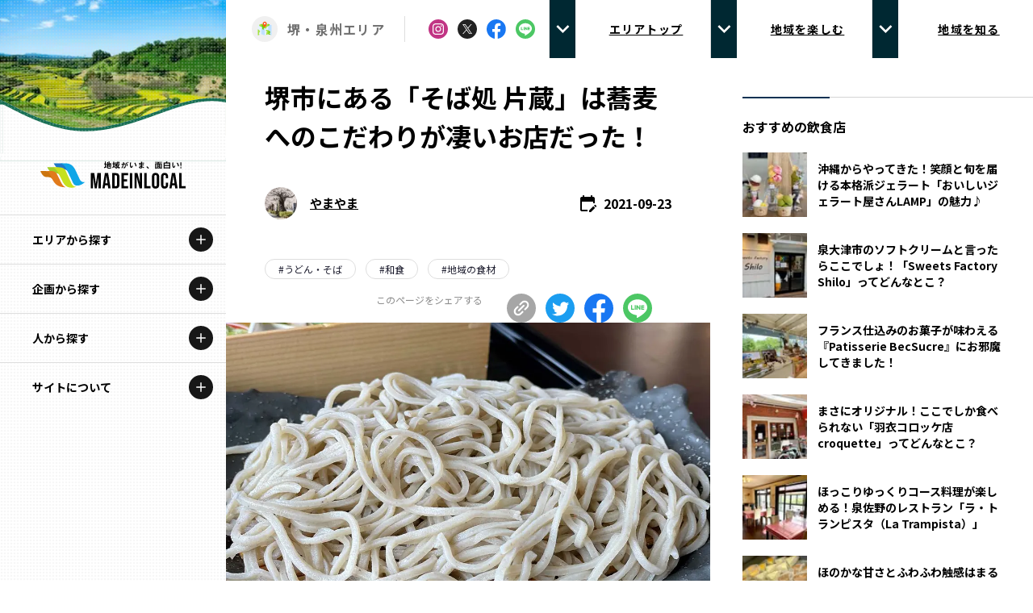

--- FILE ---
content_type: text/html; charset=utf-8
request_url: https://madeinlocal.jp/area/sakai-senshu/gourmet/018
body_size: 45757
content:
<!DOCTYPE html><html lang="ja"><head><meta charSet="utf-8" data-next-head=""/><meta name="viewport" content="width=device-width" data-next-head=""/><meta name="description" content="Made In Localは「地域がいま、面白い!」をコンセプトに、全国各地で活躍している企業を特集する「地域を代表する企業100選」をはじめ、様々な活動・取り組みをご紹介する地域総合情報サイトです。他では手に入らない伝統的な技術・地域文化を守る担い手・環境に配慮した経済活動を行う企業をご覧いただき、各地域の魅力を感じてもらえるサイトとなっています。" data-next-head=""/><meta property="og:description" content="Made In Localは「地域がいま、面白い!」をコンセプトに、全国各地で活躍している企業を特集する「地域を代表する企業100選」をはじめ、様々な活動・取り組みをご紹介する地域総合情報サイトです。他では手に入らない伝統的な技術・地域文化を守る担い手・環境に配慮した経済活動を行う企業をご覧いただき、各地域の魅力を感じてもらえるサイトとなっています。" data-next-head=""/><meta property="og:url" content="https://madeinlocal.jp/" data-next-head=""/><meta property="og:type" content="website" data-next-head=""/><meta property="og:image" content="https://made-in-local.vercel.app/ogp.png" data-next-head=""/><meta property="og:image:alt" content="地方創生メディアMade In Localのロゴ" data-next-head=""/><meta property="og:image:type" content="image/jpeg" data-next-head=""/><meta property="og:image:width" content="1200" data-next-head=""/><meta property="og:image:height" content="630" data-next-head=""/><meta property="og:site_name" content="Made In Local" data-next-head=""/><title data-next-head=""> そば処 片蔵 堺市にある「そば処 片蔵」は蕎麦へのこだわりが凄いお店だった！</title><meta name="robots" content="index,follow" data-next-head=""/><meta property="og:title" content=" そば処 片蔵 堺市にある「そば処 片蔵」は蕎麦へのこだわりが凄いお店だった！" data-next-head=""/><link data-next-font="size-adjust" rel="preconnect" href="/" crossorigin="anonymous"/><link rel="preload" href="/_next/static/css/6acca719c5d2b01c.css" as="style"/><link href="https://fonts.googleapis.com/css2?family=Noto+Sans+JP:wght@400;500;700&amp;family=Noto+Serif+JP:wght@500;600&amp;family=Oswald:wght@500&amp;display=swap" rel="stylesheet"/><link rel="stylesheet" href="/_next/static/css/6acca719c5d2b01c.css" data-n-g=""/><noscript data-n-css=""></noscript><script defer="" noModule="" src="/_next/static/chunks/polyfills-42372ed130431b0a.js"></script><script src="/_next/static/chunks/webpack-bab65fad439915a8.js" defer=""></script><script src="/_next/static/chunks/framework-b9fffb5537caa07c.js" defer=""></script><script src="/_next/static/chunks/main-39fd493749b1818e.js" defer=""></script><script src="/_next/static/chunks/pages/_app-2abe2fdb1cccfe87.js" defer=""></script><script src="/_next/static/chunks/7361-40034a1ce6fbdeb7.js" defer=""></script><script src="/_next/static/chunks/4777-d1da14acebf8b67f.js" defer=""></script><script src="/_next/static/chunks/pages/area/%5Barea%5D/gourmet/%5Bslug%5D-62c2436c8ccd8cbb.js" defer=""></script><script src="/_next/static/EXX_MynSdc8EmVWqDO25v/_buildManifest.js" defer=""></script><script src="/_next/static/EXX_MynSdc8EmVWqDO25v/_ssgManifest.js" defer=""></script></head><body><link rel="preload" as="image" href="/images/logo.svg"/><link rel="preload" as="image" href="/images/sdgs-logo.png"/><link rel="preload" as="image" href="/images/expo-logo.png"/><div id="__next"><script>
    (function(d) {
      var config = {
        kitId: 'gqj8yfu',
        scriptTimeout: 3000,
        async: true
      },
      h=d.documentElement,t=setTimeout(function(){h.className=h.className.replace(/wf-loading/g,"")+" wf-inactive";},config.scriptTimeout),tk=d.createElement("script"),f=false,s=d.getElementsByTagName("script")[0],a;h.className+=" wf-loading";tk.src='https://use.typekit.net/'+config.kitId+'.js';tk.async=true;tk.onload=tk.onreadystatechange=function(){a=this.readyState;if(f||a&&a!="complete"&&a!="loaded")return;f=true;clearTimeout(t);try{Typekit.load(config)}catch(e){}};s.parentNode.insertBefore(tk,s)
    })(document);
  </script><div class="__variable_012ed3"><div class="xl:hidden"><div class="header fixed inset-x-0 top-0 z-[100] flex h-[72px] items-center justify-between border-b border-t-4 border-solid border-b-[#dedede] border-t-black bg-white"><h1 class="header__logo logo pl-3"><a class="mx-auto my-0 block h-[30px] w-[180px] bg-[url(/images/logo.svg)] bg-contain bg-[50%]" alt="Made In Local"></a></h1><div class="flex items-center"><div class="flex h-[68px] w-[68px] items-center justify-center"><div class="flex h-[46px] w-[46px] items-center justify-center rounded-full bg-black"><div class="relative h-4 w-[22px]"><span class="absolute left-0 h-0.5 w-full bg-white transition-all duration-[0.25s] ease-[ease] top-0 rotate-0"></span><span class="absolute left-0 top-1/2 h-0.5 w-full bg-white transition-all duration-[0.25s] ease-[ease] visible"></span><span class="absolute left-0 h-0.5 bg-white transition-all duration-[0.25s] ease-[ease] top-full w-[15px] rotate-0"></span></div></div></div></div></div><div><div class="opacity-0 menu-bg global-nav fixed inset-x-0 bottom-0 top-[72px] z-[201] overflow-y-scroll bg-white [clip-path:polygon(0_0,_100%_0,_100%_0,_0_0)]"><div class="relative z-[3333] block h-full w-full bg-[#f8f7f0]"><div class="js-menu-section px-4 pt-4 opacity-100"><dl class="rounded-lg bg-[#edeae1] px-6 pb-6 pt-4"><dt class="flex items-center pb-[18px] text-lg font-bold"><img alt="" loading="lazy" width="32" height="32" decoding="async" data-nimg="1" class="icon mr-2 h-8 w-8" style="color:transparent" src="/images/circle-icon-map3.svg"/><span class="text-base">エリアから探す</span></dt><dd><ul class="grid grid-cols-2 gap-[12px_24px]"><li class="text-[15px] font-bold"><a class="flex items-center text-[13px]">北海道エリア</a></li><li class="text-[15px] font-bold"><a class="flex items-center text-[13px]">青森エリア</a></li><li class="text-[15px] font-bold"><a class="flex items-center text-[13px]">岩手エリア</a></li><li class="text-[15px] font-bold"><a class="flex items-center text-[13px]">宮城エリア</a></li><li class="text-[15px] font-bold"><a class="flex items-center text-[13px]">秋田エリア</a></li><li class="text-[15px] font-bold"><a class="flex items-center text-[13px]">山形エリア</a></li><li class="text-[15px] font-bold"><a class="flex items-center text-[13px]">福島エリア</a></li><li class="text-[15px] font-bold"><a class="flex items-center text-[13px]">茨城エリア</a></li><li class="text-[15px] font-bold"><a class="flex items-center text-[13px]">栃木エリア</a></li><li class="text-[15px] font-bold"><a class="flex items-center text-[13px]">群馬エリア</a></li><li class="text-[15px] font-bold"><a class="flex items-center text-[13px]">埼玉エリア</a></li><li class="text-[15px] font-bold"><a class="flex items-center text-[13px]">千葉エリア</a></li><li class="text-[15px] font-bold"><a class="flex items-center text-[13px]">多摩エリア</a></li><li class="text-[15px] font-bold"><a class="flex items-center text-[13px]">神奈川エリア</a></li><li class="text-[15px] font-bold"><a class="flex items-center text-[13px]">新潟エリア</a></li><li class="text-[15px] font-bold"><a class="flex items-center text-[13px]">富山エリア</a></li><li class="text-[15px] font-bold"><a class="flex items-center text-[13px]">石川エリア</a></li><li class="text-[15px] font-bold"><a class="flex items-center text-[13px]">福井エリア</a></li><li class="text-[15px] font-bold"><a class="flex items-center text-[13px]">山梨エリア</a></li><li class="text-[15px] font-bold"><a class="flex items-center text-[13px]">長野エリア</a></li><li class="text-[15px] font-bold"><a class="flex items-center text-[13px]">岐阜エリア</a></li><li class="text-[15px] font-bold"><a class="flex items-center text-[13px]">静岡エリア</a></li><li class="text-[15px] font-bold"><a class="flex items-center text-[13px]">愛知エリア</a></li><li class="text-[15px] font-bold"><a class="flex items-center text-[13px]">三重エリア</a></li><li class="text-[15px] font-bold"><a class="flex items-center text-[13px]">滋賀エリア</a></li><li class="text-[15px] font-bold"><a class="flex items-center text-[13px]">京都エリア</a></li><li class="text-[15px] font-bold"><a class="flex items-center text-[13px]">大阪市エリア</a></li><li class="text-[15px] font-bold"><a class="flex items-center text-[13px]">堺・泉州エリア</a></li><li class="text-[15px] font-bold"><a class="flex items-center text-[13px]">河内エリア</a></li><li class="text-[15px] font-bold"><a class="flex items-center text-[13px]">北摂エリア</a></li><li class="text-[15px] font-bold"><a class="flex items-center text-[13px]">兵庫エリア</a></li><li class="text-[15px] font-bold"><a class="flex items-center text-[13px]">奈良エリア</a></li><li class="text-[15px] font-bold"><a class="flex items-center text-[13px]">和歌山エリア</a></li><li class="text-[15px] font-bold"><a class="flex items-center text-[13px]">鳥取エリア</a></li><li class="text-[15px] font-bold"><a class="flex items-center text-[13px]">島根エリア</a></li><li class="text-[15px] font-bold"><a class="flex items-center text-[13px]">岡山エリア</a></li><li class="text-[15px] font-bold"><a class="flex items-center text-[13px]">広島エリア</a></li><li class="text-[15px] font-bold"><a class="flex items-center text-[13px]">山口エリア</a></li><li class="text-[15px] font-bold"><a class="flex items-center text-[13px]">徳島エリア</a></li><li class="text-[15px] font-bold"><a class="flex items-center text-[13px]">香川エリア</a></li><li class="text-[15px] font-bold"><a class="flex items-center text-[13px]">愛媛エリア</a></li><li class="text-[15px] font-bold"><a class="flex items-center text-[13px]">高知エリア</a></li><li class="text-[15px] font-bold"><a class="flex items-center text-[13px]">福岡エリア</a></li><li class="text-[15px] font-bold"><a class="flex items-center text-[13px]">佐賀エリア</a></li><li class="text-[15px] font-bold"><a class="flex items-center text-[13px]">長崎エリア</a></li><li class="text-[15px] font-bold"><a class="flex items-center text-[13px]">熊本エリア</a></li><li class="text-[15px] font-bold"><a class="flex items-center text-[13px]">大分エリア</a></li><li class="text-[15px] font-bold"><a class="flex items-center text-[13px]">宮崎エリア</a></li><li class="text-[15px] font-bold"><a class="flex items-center text-[13px]">鹿児島エリア</a></li><li class="text-[15px] font-bold"><a class="flex items-center text-[13px]">沖縄エリア</a></li></ul></dd></dl></div><div class="js-menu-section px-4 pt-4 opacity-100"><dl class="rounded-lg bg-[#edeae1] px-6 pb-6 pt-4"><dt class="flex items-center pb-[18px] text-lg font-bold"><img alt="" loading="lazy" width="32" height="32" decoding="async" data-nimg="1" class="icon mr-2 h-8 w-8" style="color:transparent" src="/images/circle-icon-category.svg"/><span class="text-base">カテゴリから探す</span></dt><dd><ul class="grid grid-cols-2 gap-[12px_24px]"><li class="text-[15px] font-bold"><a class="flex items-center text-[13px]">特集コンテンツ</a></li><li class="text-[15px] font-bold"><a class="flex items-center text-[13px]">地域を代表する 企業100選</a></li><li class="text-[15px] font-bold"><a class="flex items-center text-[13px]">プレスリリース</a></li><li class="text-[15px] font-bold"><a class="flex items-center text-[13px]">行政連携記事</a></li><li class="text-[15px] font-bold"><a class="flex items-center text-[13px]">Localist</a></li><li class="text-[15px] font-bold"><a class="flex items-center text-[13px]">SDGsの先駆者</a></li><li class="text-[15px] font-bold"><a class="flex items-center text-[13px]">イベント</a></li><li class="text-[15px] font-bold"><a class="flex items-center text-[13px]">飲食店</a></li><li class="text-[15px] font-bold"><a class="flex items-center text-[13px]">地域豆知識</a></li><li class="text-[15px] font-bold"><a class="flex items-center text-[13px]">ニッポンの百選大全集</a></li><li class="text-[15px] font-bold"><a class="flex items-center text-[13px]">Sporkle</a></li></ul></dd></dl></div><div class="js-menu-section px-4 pt-4 opacity-100"><dl class="rounded-lg bg-[#edeae1] px-6 pb-6 pt-4"><dt class="flex items-center pb-[18px] text-lg font-bold"><img alt="" loading="lazy" width="32" height="32" decoding="async" data-nimg="1" class="icon mr-2 h-8 w-8" style="color:transparent" src="/images/icon-person.svg"/><span class="text-base">「人」から探す</span></dt><dd><ul class="grid grid-cols-2 gap-[12px_24px]"><li class="text-[15px] font-bold"><a class="flex items-center text-[13px]">記事ライター</a></li><li class="text-[15px] font-bold"><a class="flex items-center text-[13px]">アンバサダー</a></li></ul></dd></dl></div><ul class="flex flex-wrap px-6 pb-6 pt-5"><li class="mb-2 mr-4 text-sm font-bold"><a>お問い合わせ</a></li><li class="mb-2 mr-4 text-sm font-bold"><a href="https://iobi.co.jp/">会社概要</a></li></ul></div></div></div></div><div class="fixed left-0 top-0 z-[100] hidden h-full w-[280px] bg-white text-center xl:block"><div class="absolute left-0 top-0 z-[0] h-full w-full bg-[url(&#x27;../public/images/dot-sample.png&#x27;)] bg-[length:4px_4px] bg-repeat opacity-30"></div><img alt="" loading="lazy" width="240" height="240" decoding="async" data-nimg="1" class="aspect-[2] w-full" style="color:transparent" srcSet="/_next/image?url=%2Fimages%2Flocal2-min.png&amp;w=256&amp;q=75 1x, /_next/image?url=%2Fimages%2Flocal2-min.png&amp;w=640&amp;q=75 2x" src="/_next/image?url=%2Fimages%2Flocal2-min.png&amp;w=640&amp;q=75"/><img alt="" loading="lazy" width="720" height="245" decoding="async" data-nimg="1" class="-mt-16 h-auto w-full" style="color:transparent" src="/images/wave-dummy4.svg"/><h1 class="relative z-[1] -mt-8 py-8"><a class="mx-auto my-0 block h-[34px] w-[180px] bg-[url(&#x27;/images/logo.svg&#x27;)] bg-contain bg-center" href="/"></a></h1><nav class="relative z-[1] h-[calc(100%_-_100px)] overflow-scroll"><div class="relative flex flex-col"><div class="border-t border-solid border-t-[#dedede] [&amp;:nth-child(5)]:border-b [&amp;:nth-child(5)]:border-solid [&amp;:nth-child(5)]:border-b-[#dedede]"><h2 class="group relative cursor-pointer hover:bg-black"><span class="flex items-center"><span class="w-fit px-10 py-5 text-sm font-bold group-hover:text-white group-hover:underline">エリアから探す</span></span><div class="absolute right-4 top-2/4 grid h-[30px] w-[30px] -translate-y-2/4 place-items-center rounded-[50%] bg-neutral-900 group-hover:bg-white"><div class="h-5 w-5 rounded-full bg-[url(&#x27;/images/icon-plus-white.svg&#x27;)] bg-contain group-hover:bg-[url(&#x27;/images/icon-plus-black.svg&#x27;)]"></div></div></h2><div class="ReactCollapse--collapse" style="height:0px;overflow:hidden" aria-hidden="true"><div class="ReactCollapse--content"><ul class="flex flex-col px-0 text-[15px] font-bold tracking-[0.08em] text-[#3e3e3e]"><li><a class="flex items-center gap-4 border-t border-solid border-[#efefef] px-10 py-3 text-[#3e3e3e] hover:bg-neutral-100 hover:underline" href="/area/hokkaido"><img alt="" loading="lazy" width="328" height="300" decoding="async" data-nimg="1" class="w-10" style="color:transparent" src="/images/general-emblem.svg"/><span class="text-sm">北海道</span></a></li><li><a class="flex items-center gap-4 border-t border-solid border-[#efefef] px-10 py-3 text-[#3e3e3e] hover:bg-neutral-100 hover:underline" href="/area/aomori"><img alt="" loading="lazy" width="328" height="300" decoding="async" data-nimg="1" class="w-10" style="color:transparent" src="/images/general-emblem.svg"/><span class="text-sm">青森</span></a></li><li><a class="flex items-center gap-4 border-t border-solid border-[#efefef] px-10 py-3 text-[#3e3e3e] hover:bg-neutral-100 hover:underline" href="/area/iwate"><img alt="" loading="lazy" width="328" height="300" decoding="async" data-nimg="1" class="w-10" style="color:transparent" src="/images/general-emblem.svg"/><span class="text-sm">岩手</span></a></li><li><a class="flex items-center gap-4 border-t border-solid border-[#efefef] px-10 py-3 text-[#3e3e3e] hover:bg-neutral-100 hover:underline" href="/area/miyagi"><img alt="" loading="lazy" width="328" height="300" decoding="async" data-nimg="1" class="w-10" style="color:transparent" src="/images/general-emblem.svg"/><span class="text-sm">宮城</span></a></li><li><a class="flex items-center gap-4 border-t border-solid border-[#efefef] px-10 py-3 text-[#3e3e3e] hover:bg-neutral-100 hover:underline" href="/area/akita"><img alt="" loading="lazy" width="328" height="300" decoding="async" data-nimg="1" class="w-10" style="color:transparent" src="/images/general-emblem.svg"/><span class="text-sm">秋田</span></a></li><li><a class="flex items-center gap-4 border-t border-solid border-[#efefef] px-10 py-3 text-[#3e3e3e] hover:bg-neutral-100 hover:underline" href="/area/yamagata"><img alt="" loading="lazy" width="328" height="300" decoding="async" data-nimg="1" class="w-10" style="color:transparent" src="/images/general-emblem.svg"/><span class="text-sm">山形</span></a></li><li><a class="flex items-center gap-4 border-t border-solid border-[#efefef] px-10 py-3 text-[#3e3e3e] hover:bg-neutral-100 hover:underline" href="/area/fukushima"><img alt="" loading="lazy" width="328" height="300" decoding="async" data-nimg="1" class="w-10" style="color:transparent" src="/images/general-emblem.svg"/><span class="text-sm">福島</span></a></li><li><a class="flex items-center gap-4 border-t border-solid border-[#efefef] px-10 py-3 text-[#3e3e3e] hover:bg-neutral-100 hover:underline" href="/area/ibaraki"><img alt="" loading="lazy" width="328" height="300" decoding="async" data-nimg="1" class="w-10" style="color:transparent" src="/images/general-emblem.svg"/><span class="text-sm">茨城</span></a></li><li><a class="flex items-center gap-4 border-t border-solid border-[#efefef] px-10 py-3 text-[#3e3e3e] hover:bg-neutral-100 hover:underline" href="/area/tochigi"><img alt="" loading="lazy" width="328" height="300" decoding="async" data-nimg="1" class="w-10" style="color:transparent" src="/images/general-emblem.svg"/><span class="text-sm">栃木</span></a></li><li><a class="flex items-center gap-4 border-t border-solid border-[#efefef] px-10 py-3 text-[#3e3e3e] hover:bg-neutral-100 hover:underline" href="/area/gunma"><img alt="" loading="lazy" width="328" height="300" decoding="async" data-nimg="1" class="w-10" style="color:transparent" src="/images/general-emblem.svg"/><span class="text-sm">群馬</span></a></li><li><a class="flex items-center gap-4 border-t border-solid border-[#efefef] px-10 py-3 text-[#3e3e3e] hover:bg-neutral-100 hover:underline" href="/area/saitama"><img alt="" loading="lazy" width="328" height="300" decoding="async" data-nimg="1" class="w-10" style="color:transparent" src="/images/general-emblem.svg"/><span class="text-sm">埼玉</span></a></li><li><a class="flex items-center gap-4 border-t border-solid border-[#efefef] px-10 py-3 text-[#3e3e3e] hover:bg-neutral-100 hover:underline" href="/area/chiba"><img alt="" loading="lazy" width="328" height="300" decoding="async" data-nimg="1" class="w-10" style="color:transparent" src="/images/general-emblem.svg"/><span class="text-sm">千葉</span></a></li><li><a class="flex items-center gap-4 border-t border-solid border-[#efefef] px-10 py-3 text-[#3e3e3e] hover:bg-neutral-100 hover:underline" href="/area/tokyo-tama"><img alt="" loading="lazy" width="328" height="300" decoding="async" data-nimg="1" class="w-10" style="color:transparent" src="/images/general-emblem.svg"/><span class="text-sm">多摩</span></a></li><li><a class="flex items-center gap-4 border-t border-solid border-[#efefef] px-10 py-3 text-[#3e3e3e] hover:bg-neutral-100 hover:underline" href="/area/kanagawa"><img alt="" loading="lazy" width="328" height="300" decoding="async" data-nimg="1" class="w-10" style="color:transparent" src="/images/general-emblem.svg"/><span class="text-sm">神奈川</span></a></li><li><a class="flex items-center gap-4 border-t border-solid border-[#efefef] px-10 py-3 text-[#3e3e3e] hover:bg-neutral-100 hover:underline" href="/area/niigata"><img alt="" loading="lazy" width="328" height="300" decoding="async" data-nimg="1" class="w-10" style="color:transparent" src="/images/general-emblem.svg"/><span class="text-sm">新潟</span></a></li><li><a class="flex items-center gap-4 border-t border-solid border-[#efefef] px-10 py-3 text-[#3e3e3e] hover:bg-neutral-100 hover:underline" href="/area/toyama"><img alt="" loading="lazy" width="328" height="300" decoding="async" data-nimg="1" class="w-10" style="color:transparent" src="/images/general-emblem.svg"/><span class="text-sm">富山</span></a></li><li><a class="flex items-center gap-4 border-t border-solid border-[#efefef] px-10 py-3 text-[#3e3e3e] hover:bg-neutral-100 hover:underline" href="/area/ishikawa"><img alt="" loading="lazy" width="328" height="300" decoding="async" data-nimg="1" class="w-10" style="color:transparent" src="/images/general-emblem.svg"/><span class="text-sm">石川</span></a></li><li><a class="flex items-center gap-4 border-t border-solid border-[#efefef] px-10 py-3 text-[#3e3e3e] hover:bg-neutral-100 hover:underline" href="/area/fukui"><img alt="" loading="lazy" width="328" height="300" decoding="async" data-nimg="1" class="w-10" style="color:transparent" src="/images/general-emblem.svg"/><span class="text-sm">福井</span></a></li><li><a class="flex items-center gap-4 border-t border-solid border-[#efefef] px-10 py-3 text-[#3e3e3e] hover:bg-neutral-100 hover:underline" href="/area/yamanashi"><img alt="" loading="lazy" width="328" height="300" decoding="async" data-nimg="1" class="w-10" style="color:transparent" src="/images/general-emblem.svg"/><span class="text-sm">山梨</span></a></li><li><a class="flex items-center gap-4 border-t border-solid border-[#efefef] px-10 py-3 text-[#3e3e3e] hover:bg-neutral-100 hover:underline" href="/area/nagano"><img alt="" loading="lazy" width="328" height="300" decoding="async" data-nimg="1" class="w-10" style="color:transparent" src="/images/general-emblem.svg"/><span class="text-sm">長野</span></a></li><li><a class="flex items-center gap-4 border-t border-solid border-[#efefef] px-10 py-3 text-[#3e3e3e] hover:bg-neutral-100 hover:underline" href="/area/gifu"><img alt="" loading="lazy" width="328" height="300" decoding="async" data-nimg="1" class="w-10" style="color:transparent" src="/images/general-emblem.svg"/><span class="text-sm">岐阜</span></a></li><li><a class="flex items-center gap-4 border-t border-solid border-[#efefef] px-10 py-3 text-[#3e3e3e] hover:bg-neutral-100 hover:underline" href="/area/shizuoka"><img alt="" loading="lazy" width="328" height="300" decoding="async" data-nimg="1" class="w-10" style="color:transparent" src="/images/general-emblem.svg"/><span class="text-sm">静岡</span></a></li><li><a class="flex items-center gap-4 border-t border-solid border-[#efefef] px-10 py-3 text-[#3e3e3e] hover:bg-neutral-100 hover:underline" href="/area/aichi"><img alt="" loading="lazy" width="328" height="300" decoding="async" data-nimg="1" class="w-10" style="color:transparent" src="/images/general-emblem.svg"/><span class="text-sm">愛知</span></a></li><li><a class="flex items-center gap-4 border-t border-solid border-[#efefef] px-10 py-3 text-[#3e3e3e] hover:bg-neutral-100 hover:underline" href="/area/mie"><img alt="" loading="lazy" width="328" height="300" decoding="async" data-nimg="1" class="w-10" style="color:transparent" src="/images/general-emblem.svg"/><span class="text-sm">三重</span></a></li><li><a class="flex items-center gap-4 border-t border-solid border-[#efefef] px-10 py-3 text-[#3e3e3e] hover:bg-neutral-100 hover:underline" href="/area/shiga"><img alt="" loading="lazy" width="328" height="300" decoding="async" data-nimg="1" class="w-10" style="color:transparent" src="/images/general-emblem.svg"/><span class="text-sm">滋賀</span></a></li><li><a class="flex items-center gap-4 border-t border-solid border-[#efefef] px-10 py-3 text-[#3e3e3e] hover:bg-neutral-100 hover:underline" href="/area/kyoto"><img alt="" loading="lazy" width="328" height="300" decoding="async" data-nimg="1" class="w-10" style="color:transparent" src="/images/general-emblem.svg"/><span class="text-sm">京都</span></a></li><li><a class="flex items-center gap-4 border-t border-solid border-[#efefef] px-10 py-3 text-[#3e3e3e] hover:bg-neutral-100 hover:underline" href="/area/osaka-city"><img alt="" loading="lazy" width="328" height="300" decoding="async" data-nimg="1" class="w-10" style="color:transparent" src="/images/general-emblem.svg"/><span class="text-sm">大阪市</span></a></li><li><a class="flex items-center gap-4 border-t border-solid border-[#efefef] px-10 py-3 text-[#3e3e3e] hover:bg-neutral-100 hover:underline" href="/area/hokusetsu"><img alt="" loading="lazy" width="328" height="300" decoding="async" data-nimg="1" class="w-10" style="color:transparent" src="/images/general-emblem.svg"/><span class="text-sm">北摂</span></a></li><li><a class="flex items-center gap-4 border-t border-solid border-[#efefef] px-10 py-3 text-[#3e3e3e] hover:bg-neutral-100 hover:underline" href="/area/sakai-senshu"><img alt="" loading="lazy" width="328" height="300" decoding="async" data-nimg="1" class="w-10" style="color:transparent" src="/images/general-emblem.svg"/><span class="text-sm">堺・泉州</span></a></li><li><a class="flex items-center gap-4 border-t border-solid border-[#efefef] px-10 py-3 text-[#3e3e3e] hover:bg-neutral-100 hover:underline" href="/area/kawachi"><img alt="" loading="lazy" width="328" height="300" decoding="async" data-nimg="1" class="w-10" style="color:transparent" src="/images/general-emblem.svg"/><span class="text-sm">河内</span></a></li><li><a class="flex items-center gap-4 border-t border-solid border-[#efefef] px-10 py-3 text-[#3e3e3e] hover:bg-neutral-100 hover:underline" href="/area/hyogo"><img alt="" loading="lazy" width="328" height="300" decoding="async" data-nimg="1" class="w-10" style="color:transparent" src="/images/general-emblem.svg"/><span class="text-sm">兵庫</span></a></li><li><a class="flex items-center gap-4 border-t border-solid border-[#efefef] px-10 py-3 text-[#3e3e3e] hover:bg-neutral-100 hover:underline" href="/area/nara"><img alt="" loading="lazy" width="328" height="300" decoding="async" data-nimg="1" class="w-10" style="color:transparent" src="/images/general-emblem.svg"/><span class="text-sm">奈良</span></a></li><li><a class="flex items-center gap-4 border-t border-solid border-[#efefef] px-10 py-3 text-[#3e3e3e] hover:bg-neutral-100 hover:underline" href="/area/wakayama"><img alt="" loading="lazy" width="328" height="300" decoding="async" data-nimg="1" class="w-10" style="color:transparent" src="/images/general-emblem.svg"/><span class="text-sm">和歌山</span></a></li><li><a class="flex items-center gap-4 border-t border-solid border-[#efefef] px-10 py-3 text-[#3e3e3e] hover:bg-neutral-100 hover:underline" href="/area/tottori"><img alt="" loading="lazy" width="328" height="300" decoding="async" data-nimg="1" class="w-10" style="color:transparent" src="/images/general-emblem.svg"/><span class="text-sm">鳥取</span></a></li><li><a class="flex items-center gap-4 border-t border-solid border-[#efefef] px-10 py-3 text-[#3e3e3e] hover:bg-neutral-100 hover:underline" href="/area/shimane"><img alt="" loading="lazy" width="328" height="300" decoding="async" data-nimg="1" class="w-10" style="color:transparent" src="/images/general-emblem.svg"/><span class="text-sm">島根</span></a></li><li><a class="flex items-center gap-4 border-t border-solid border-[#efefef] px-10 py-3 text-[#3e3e3e] hover:bg-neutral-100 hover:underline" href="/area/okayama"><img alt="" loading="lazy" width="328" height="300" decoding="async" data-nimg="1" class="w-10" style="color:transparent" src="/images/general-emblem.svg"/><span class="text-sm">岡山</span></a></li><li><a class="flex items-center gap-4 border-t border-solid border-[#efefef] px-10 py-3 text-[#3e3e3e] hover:bg-neutral-100 hover:underline" href="/area/hiroshima"><img alt="" loading="lazy" width="328" height="300" decoding="async" data-nimg="1" class="w-10" style="color:transparent" src="/images/general-emblem.svg"/><span class="text-sm">広島</span></a></li><li><a class="flex items-center gap-4 border-t border-solid border-[#efefef] px-10 py-3 text-[#3e3e3e] hover:bg-neutral-100 hover:underline" href="/area/yamaguchi"><img alt="" loading="lazy" width="328" height="300" decoding="async" data-nimg="1" class="w-10" style="color:transparent" src="/images/general-emblem.svg"/><span class="text-sm">山口</span></a></li><li><a class="flex items-center gap-4 border-t border-solid border-[#efefef] px-10 py-3 text-[#3e3e3e] hover:bg-neutral-100 hover:underline" href="/area/tokushima"><img alt="" loading="lazy" width="328" height="300" decoding="async" data-nimg="1" class="w-10" style="color:transparent" src="/images/general-emblem-monotone.svg"/><span class="text-sm">徳島</span></a></li><li><a class="flex items-center gap-4 border-t border-solid border-[#efefef] px-10 py-3 text-[#3e3e3e] hover:bg-neutral-100 hover:underline" href="/area/kagawa"><img alt="" loading="lazy" width="328" height="300" decoding="async" data-nimg="1" class="w-10" style="color:transparent" src="/images/general-emblem.svg"/><span class="text-sm">香川</span></a></li><li><a class="flex items-center gap-4 border-t border-solid border-[#efefef] px-10 py-3 text-[#3e3e3e] hover:bg-neutral-100 hover:underline" href="/area/ehime"><img alt="" loading="lazy" width="328" height="300" decoding="async" data-nimg="1" class="w-10" style="color:transparent" src="/images/general-emblem.svg"/><span class="text-sm">愛媛</span></a></li><li><a class="flex items-center gap-4 border-t border-solid border-[#efefef] px-10 py-3 text-[#3e3e3e] hover:bg-neutral-100 hover:underline" href="/area/kochi"><img alt="" loading="lazy" width="328" height="300" decoding="async" data-nimg="1" class="w-10" style="color:transparent" src="/images/general-emblem-monotone.svg"/><span class="text-sm">高知</span></a></li><li><a class="flex items-center gap-4 border-t border-solid border-[#efefef] px-10 py-3 text-[#3e3e3e] hover:bg-neutral-100 hover:underline" href="/area/fukuoka"><img alt="" loading="lazy" width="328" height="300" decoding="async" data-nimg="1" class="w-10" style="color:transparent" src="/images/general-emblem.svg"/><span class="text-sm">福岡</span></a></li><li><a class="flex items-center gap-4 border-t border-solid border-[#efefef] px-10 py-3 text-[#3e3e3e] hover:bg-neutral-100 hover:underline" href="/area/saga"><img alt="" loading="lazy" width="328" height="300" decoding="async" data-nimg="1" class="w-10" style="color:transparent" src="/images/general-emblem.svg"/><span class="text-sm">佐賀</span></a></li><li><a class="flex items-center gap-4 border-t border-solid border-[#efefef] px-10 py-3 text-[#3e3e3e] hover:bg-neutral-100 hover:underline" href="/area/nagasaki"><img alt="" loading="lazy" width="328" height="300" decoding="async" data-nimg="1" class="w-10" style="color:transparent" src="/images/general-emblem.svg"/><span class="text-sm">長崎</span></a></li><li><a class="flex items-center gap-4 border-t border-solid border-[#efefef] px-10 py-3 text-[#3e3e3e] hover:bg-neutral-100 hover:underline" href="/area/kumamoto"><img alt="" loading="lazy" width="328" height="300" decoding="async" data-nimg="1" class="w-10" style="color:transparent" src="/images/general-emblem.svg"/><span class="text-sm">熊本</span></a></li><li><a class="flex items-center gap-4 border-t border-solid border-[#efefef] px-10 py-3 text-[#3e3e3e] hover:bg-neutral-100 hover:underline" href="/area/oita"><img alt="" loading="lazy" width="328" height="300" decoding="async" data-nimg="1" class="w-10" style="color:transparent" src="/images/general-emblem.svg"/><span class="text-sm">大分</span></a></li><li><a class="flex items-center gap-4 border-t border-solid border-[#efefef] px-10 py-3 text-[#3e3e3e] hover:bg-neutral-100 hover:underline" href="/area/miyazaki"><img alt="" loading="lazy" width="328" height="300" decoding="async" data-nimg="1" class="w-10" style="color:transparent" src="/images/general-emblem.svg"/><span class="text-sm">宮崎</span></a></li><li><a class="flex items-center gap-4 border-t border-solid border-[#efefef] px-10 py-3 text-[#3e3e3e] hover:bg-neutral-100 hover:underline" href="/area/kagoshima"><img alt="" loading="lazy" width="328" height="300" decoding="async" data-nimg="1" class="w-10" style="color:transparent" src="/images/general-emblem.svg"/><span class="text-sm">鹿児島</span></a></li><li><a class="flex items-center gap-4 border-t border-solid border-[#efefef] px-10 py-3 text-[#3e3e3e] hover:bg-neutral-100 hover:underline" href="/area/okinawa"><img alt="" loading="lazy" width="328" height="300" decoding="async" data-nimg="1" class="w-10" style="color:transparent" src="/images/general-emblem.svg"/><span class="text-sm">沖縄</span></a></li></ul></div></div></div><div class="border-t border-solid border-t-[#dedede] [&amp;:nth-child(5)]:border-b [&amp;:nth-child(5)]:border-solid [&amp;:nth-child(5)]:border-b-[#dedede]"><h2 class="group relative cursor-pointer hover:bg-black"><span class="flex items-center"><span class="w-fit px-10 py-5 text-sm font-bold group-hover:text-white group-hover:underline">企画から探す</span></span><div class="absolute right-4 top-2/4 grid h-[30px] w-[30px] -translate-y-2/4 place-items-center rounded-[50%] bg-neutral-900 group-hover:bg-white"><div class="h-5 w-5 rounded-full bg-[url(&#x27;/images/icon-plus-white.svg&#x27;)] bg-contain group-hover:bg-[url(&#x27;/images/icon-plus-black.svg&#x27;)]"></div></div></h2><div class="ReactCollapse--collapse" style="height:0px;overflow:hidden" aria-hidden="true"><div class="ReactCollapse--content"><ul class="flex flex-col px-0 text-[15px] font-bold tracking-[0.08em] text-[#3e3e3e]"><li><a class="flex items-center gap-4 border-t border-solid border-[#efefef] px-10 py-3 text-[#3e3e3e] hover:bg-neutral-100 hover:underline" href="/category/feature/pages/1"><span class="text-sm">特集コンテンツ</span></a></li><li><a class="flex items-center gap-4 border-t border-solid border-[#efefef] px-10 py-3 text-[#3e3e3e] hover:bg-neutral-100 hover:underline" href="/category/companies/pages/1"><span class="text-sm">地域を代表する企業100選</span></a></li><li><a class="flex items-center gap-4 border-t border-solid border-[#efefef] px-10 py-3 text-[#3e3e3e] hover:bg-neutral-100 hover:underline" href="/category/press/pages/1"><span class="text-sm">プレスリリース</span></a></li><li><a class="flex items-center gap-4 border-t border-solid border-[#efefef] px-10 py-3 text-[#3e3e3e] hover:bg-neutral-100 hover:underline" href="/category/public/pages/1"><span class="text-sm">行政連携記事</span></a></li><li><a class="flex items-center gap-4 border-t border-solid border-[#efefef] px-10 py-3 text-[#3e3e3e] hover:bg-neutral-100 hover:underline" href="/category/localist"><span class="text-sm">Localist</span></a></li><li><a class="flex items-center gap-4 border-t border-solid border-[#efefef] px-10 py-3 text-[#3e3e3e] hover:bg-neutral-100 hover:underline" href="/category/sdgs/pages/1"><span class="text-sm">SDGsの先駆者</span></a></li><li><a class="flex items-center gap-4 border-t border-solid border-[#efefef] px-10 py-3 text-[#3e3e3e] hover:bg-neutral-100 hover:underline" href="/category/event/pages/1"><span class="text-sm">イベント</span></a></li><li><a class="flex items-center gap-4 border-t border-solid border-[#efefef] px-10 py-3 text-[#3e3e3e] hover:bg-neutral-100 hover:underline" href="/category/gourmet/pages/1"><span class="text-sm">飲食店</span></a></li><li><a class="flex items-center gap-4 border-t border-solid border-[#efefef] px-10 py-3 text-[#3e3e3e] hover:bg-neutral-100 hover:underline" href="/category/knowledge/pages/1"><span class="text-sm">地域豆知識</span></a></li><li><a class="flex items-center gap-4 border-t border-solid border-[#efefef] px-10 py-3 text-[#3e3e3e] hover:bg-neutral-100 hover:underline" href="/category/100collection/pages/1"><span class="text-sm">ニッポンの百選大全集</span></a></li><li><a class="flex items-center gap-4 border-t border-solid border-[#efefef] px-10 py-3 text-[#3e3e3e] hover:bg-neutral-100 hover:underline" href="/category/sporkle"><span class="text-sm">Sporkle</span></a></li></ul></div></div></div><div class="border-t border-solid border-t-[#dedede] [&amp;:nth-child(5)]:border-b [&amp;:nth-child(5)]:border-solid [&amp;:nth-child(5)]:border-b-[#dedede]"><h2 class="group relative cursor-pointer hover:bg-black"><span class="flex items-center"><span class="w-fit px-10 py-5 text-sm font-bold group-hover:text-white group-hover:underline">人から探す</span></span><div class="absolute right-4 top-2/4 grid h-[30px] w-[30px] -translate-y-2/4 place-items-center rounded-[50%] bg-neutral-900 group-hover:bg-white"><div class="h-5 w-5 rounded-full bg-[url(&#x27;/images/icon-plus-white.svg&#x27;)] bg-contain group-hover:bg-[url(&#x27;/images/icon-plus-black.svg&#x27;)]"></div></div></h2><div class="ReactCollapse--collapse" style="height:0px;overflow:hidden" aria-hidden="true"><div class="ReactCollapse--content"><ul class="flex flex-col px-0 text-[15px] font-bold tracking-[0.08em] text-[#3e3e3e]"><li><a class="flex items-center gap-4 border-t border-solid border-[#efefef] px-10 py-3 text-[#3e3e3e] hover:bg-neutral-100 hover:underline" href="/person/writer"><span class="text-sm">記事ライター</span></a></li><li><a class="flex items-center gap-4 border-t border-solid border-[#efefef] px-10 py-3 text-[#3e3e3e] hover:bg-neutral-100 hover:underline" href="/person/ambassador"><span class="text-sm">アンバサダー</span></a></li></ul></div></div></div><div class="border-t border-solid border-t-[#dedede] [&amp;:nth-child(5)]:border-b [&amp;:nth-child(5)]:border-solid [&amp;:nth-child(5)]:border-b-[#dedede]"><h2 class="group relative cursor-pointer hover:bg-black"><span class="flex items-center"><span class="w-fit px-10 py-5 text-sm font-bold group-hover:text-white group-hover:underline">サイトについて</span></span><div class="absolute right-4 top-2/4 grid h-[30px] w-[30px] -translate-y-2/4 place-items-center rounded-[50%] bg-neutral-900 group-hover:bg-white"><div class="h-5 w-5 rounded-full bg-[url(&#x27;/images/icon-plus-white.svg&#x27;)] bg-contain group-hover:bg-[url(&#x27;/images/icon-plus-black.svg&#x27;)]"></div></div></h2><div class="ReactCollapse--collapse" style="height:0px;overflow:hidden" aria-hidden="true"><div class="ReactCollapse--content"><ul class="flex flex-col px-0 text-[15px] font-bold tracking-[0.08em] text-[#3e3e3e]"><li><a class="flex items-center gap-4 border-t border-solid border-[#efefef] px-10 py-3 text-[#3e3e3e] hover:bg-neutral-100 hover:underline" href="/vision"><span class="text-sm">私たちの理念</span></a></li><li><a class="flex items-center gap-4 border-t border-solid border-[#efefef] px-10 py-3 text-[#3e3e3e] hover:bg-neutral-100 hover:underline" href="/contact"><span class="text-sm">お問い合わせ</span></a></li><li><a href="https://iobi.co.jp/" class="flex items-center gap-4 border-t border-solid border-[#efefef] px-10 py-3 text-[#3e3e3e] hover:bg-neutral-100 hover:underline" target="_blank" rel="noreferrer">運営会社情報</a></li></ul></div></div></div></div></nav></div><div class="xl:pl-[280px]"><main><div><div class="fixed left-0 top-[72px] z-[200] h-24 w-screen overflow-visible whitespace-nowrap border-[none] bg-white font-bold tracking-[0.08em] text-[#707070] xl:left-[280px] xl:top-0 xl:h-[72px] xl:w-[calc(100%_-_280px)]"><div class="relative z-[1000] flex h-full w-full flex-col items-center justify-between xl:flex-row"><div class="flex h-12 w-full items-center border-b border-solid border-b-[#dedede] xl:border-b-0"><a class="mr-6 flex shrink-0 items-center border-r border-solid border-r-[#dedede] pl-6 pr-6 md:pl-8" href="/area/sakai-senshu"><img alt="" loading="lazy" width="32" height="32" decoding="async" data-nimg="1" class="mr-3 h-[28px] w-[28px] xl:h-8 xl:w-8" style="color:transparent" src="/images/circle-icon-map3.svg"/><span>堺・泉州エリア</span></a><ul class="flex w-full items-center justify-center"><li class="mr-[0.75em] h-6 w-6"><a href="https://www.instagram.com/made_in_local_official/" target="”_blank”"><img alt="" loading="lazy" width="24" height="24" decoding="async" data-nimg="1" class="h-full w-full object-cover" style="color:transparent" src="/images/circle-icon--instagram.svg"/></a></li><li class="mr-[0.75em] h-6 w-6"><a href="https://mobile.twitter.com/madeinlocal_01" target="”_blank”"><img alt="" loading="lazy" width="24" height="24" decoding="async" data-nimg="1" class="h-full w-full object-cover" style="color:transparent" src="/images/circle-icon--x.svg"/></a></li><li class="mr-[0.75em] h-6 w-6"><a href="https://www.facebook.com/%E5%9C%B0%E5%9F%9F%E6%83%85%E5%A0%B1%E3%83%9D%E3%83%BC%E3%82%BF%E3%83%AB%E3%82%B5%E3%82%A4%E3%83%88-Made-In-Local-108498845072906" target="”_blank”"><img alt="" loading="lazy" width="24" height="24" decoding="async" data-nimg="1" class="h-full w-full object-cover" style="color:transparent" src="/images/circle-icon--facebook.svg"/></a></li><li class="mr-[0.75em] h-6 w-6"><a href="https://lin.ee/m4uhw2B" target="”_blank”"><img alt="" loading="lazy" width="24" height="24" decoding="async" data-nimg="1" class="h-full w-full object-cover" style="color:transparent" src="/images/circle-icon--line.svg"/></a></li></ul></div><ul class="flex h-12 w-full basis-[33.33%] border-b border-solid border-b-[#dedede] xl:h-full xl:basis-auto xl:border-b-0"><li class="basis-[33.33%] xl:basis-auto"><a class="group relative z-[2] flex h-full w-full items-center justify-center border-l border-solid border-l-[#dedede] bg-white pl-[13px] text-center text-xs leading-[48px] text-black underline hover:text-[#484848] active:text-[#484848] md:pl-10 md:text-sm xl:w-[200px] xl:leading-[72px]" href="/area/sakai-senshu">エリアトップ<div class="absolute left-0 top-0 grid aspect-[1/3] h-full place-items-center bg-[#002832] group-hover:bg-[#555] md:aspect-[1/2]"><div class="h-6 w-6 rounded-[50%] bg-[url(&#x27;/images/icon_arrow_bottom.svg&#x27;)] bg-contain md:h-8 md:w-8"></div></div></a></li><li class="basis-[33.33%] xl:basis-auto"><div class="group relative z-[2] flex h-full w-full items-center justify-center border-l border-solid border-l-[#dedede] bg-white pl-[13px] text-center text-xs leading-[48px] text-black underline hover:text-[#484848] active:text-[#484848] md:pl-10 md:text-sm xl:w-[200px] xl:leading-[72px]  ">地域を楽しむ<div class=" absolute left-0 top-0 grid aspect-[1/3] h-full place-items-center bg-[#002832] group-hover:bg-[#555] md:aspect-[1/2]"><div class="h-6 w-6 rounded-[50%] bg-[url(&#x27;/images/icon_arrow_bottom.svg&#x27;)] bg-contain md:h-8 md:w-8"></div></div></div><div class="absolute left-0 top-24 z-[-2] w-full border-b-[3px] border-solid border-b-[#8bb60b] bg-white px-5 py-0 pt-3 shadow-[0_1px_8px_rgb(0_0_0_/_10%)] transition-opacity duration-[0.5s] ease-[ease] xl:top-[72px] xl:transition-transform xl:duration-[0.5s] xl:ease-[ease] invisible translate-y-[-120%] opacity-0"><ul class="mx-auto my-6 grid max-w-[1080px] grid-cols-[repeat(auto-fill,minmax(100px,1fr))] items-center justify-center gap-x-4 gap-y-4 md:grid-cols-[repeat(4,1fr)] md:gap-x-8 md:gap-y-6"><li><a class="block h-full w-full" href="/area/sakai-senshu/event/pages/1"><figure class="aspect-2 relative z-[1] aspect-square w-full overflow-hidden rounded-[50%] border-2 border-solid border-[#8bb60b] md:w-full md:rounded-lg xl:aspect-[2]"><img alt="" loading="lazy" width="200" height="100" decoding="async" data-nimg="1" class="h-full w-full object-cover transition-transform duration-[0.3s] ease-linear hover:scale-110 md:static" style="color:transparent" srcSet="/_next/image?url=%2Fimages%2Fmegamenu-event.jpeg&amp;w=256&amp;q=75 1x, /_next/image?url=%2Fimages%2Fmegamenu-event.jpeg&amp;w=640&amp;q=75 2x" src="/_next/image?url=%2Fimages%2Fmegamenu-event.jpeg&amp;w=640&amp;q=75"/></figure><div class="flex items-center justify-center pt-2 md:pt-3"><p class="whitespace-normal text-center text-[11px] md:mr-3 md:text-sm">イベント</p><div class="hidden h-6 w-6 items-center justify-center rounded-[50%] bg-[#8bb60b] md:flex"><img alt="" loading="lazy" width="14" height="14" decoding="async" data-nimg="1" class="h-[14px] w-[14px] object-contain" style="color:transparent" src="/images/chevron-right-white.svg"/></div></div></a></li><li><a class="block h-full w-full" href="/area/sakai-senshu/gourmet/pages/1"><figure class="aspect-2 relative z-[1] aspect-square w-full overflow-hidden rounded-[50%] border-2 border-solid border-[#8bb60b] md:w-full md:rounded-lg xl:aspect-[2]"><img alt="" loading="lazy" width="200" height="100" decoding="async" data-nimg="1" class="h-full w-full object-cover transition-transform duration-[0.3s] ease-linear hover:scale-110 md:static" style="color:transparent" srcSet="/_next/image?url=%2Fimages%2Fmegamenu-gourmet.jpg&amp;w=256&amp;q=75 1x, /_next/image?url=%2Fimages%2Fmegamenu-gourmet.jpg&amp;w=640&amp;q=75 2x" src="/_next/image?url=%2Fimages%2Fmegamenu-gourmet.jpg&amp;w=640&amp;q=75"/></figure><div class="flex items-center justify-center pt-2 md:pt-3"><p class="whitespace-normal text-center text-[11px] md:mr-3 md:text-sm">飲食店</p><div class="hidden h-6 w-6 items-center justify-center rounded-[50%] bg-[#8bb60b] md:flex"><img alt="" loading="lazy" width="14" height="14" decoding="async" data-nimg="1" class="h-[14px] w-[14px] object-contain" style="color:transparent" src="/images/chevron-right-white.svg"/></div></div></a></li></ul><div class="-ml-5 flex h-12 w-screen items-center justify-center bg-[#5a7704] xl:hidden"><span class="mr-3 block text-xs text-white">メニューを閉じる</span><img alt="" loading="lazy" width="18" height="18" decoding="async" data-nimg="1" class="h-[18px] w-[18px]" style="color:transparent" src="/images/close-icon-white.svg"/></div></div></li><li class="basis-[33.33%] xl:basis-auto"><div class="group relative z-[2] flex h-full w-full items-center justify-center border-l border-solid border-l-[#dedede] bg-white pl-[13px] text-center text-xs leading-[48px] text-black underline hover:text-[#484848] active:text-[#484848] md:pl-10 md:text-sm xl:w-[200px] xl:leading-[72px]  ">地域を知る<div class=" absolute left-0 top-0 grid aspect-[1/3] h-full place-items-center bg-[#002832] group-hover:bg-[#555] md:aspect-[1/2]"><div class="h-6 w-6 rounded-[50%] bg-[url(&#x27;/images/icon_arrow_bottom.svg&#x27;)] bg-contain md:h-8 md:w-8"></div></div></div><div class="absolute left-0 top-24 z-[-2] w-full border-b-[3px] border-solid border-b-[#2376c8] bg-white px-5 py-0 pt-3 shadow-[0_1px_8px_rgb(0_0_0_/_10%)] transition-opacity duration-[0.5s] ease-[ease] xl:top-[72px] xl:transition-transform xl:duration-[0.5s] xl:ease-[ease] invisible translate-y-[-120%] opacity-0"><ul class="mx-auto my-6 grid max-w-[1080px] grid-cols-[repeat(auto-fill,minmax(100px,1fr))] items-center justify-center gap-x-4 gap-y-4 md:grid-cols-[repeat(4,1fr)] md:gap-x-8 md:gap-y-6"><li><a class="block h-full w-full" href="/area/sakai-senshu/companies"><figure class="relative z-[1] aspect-square w-full overflow-hidden rounded-[50%] border-2 border-solid border-[#2376c8] md:w-full md:rounded-lg xl:aspect-[2]"><img alt="" loading="lazy" width="200" height="100" decoding="async" data-nimg="1" class="absolute top-0 h-full w-full object-cover transition-transform duration-[0.3s] ease-linear hover:scale-110 md:static" style="color:transparent" srcSet="/_next/image?url=%2Fimages%2Fmegamenu-company.jpg&amp;w=256&amp;q=75 1x, /_next/image?url=%2Fimages%2Fmegamenu-company.jpg&amp;w=640&amp;q=75 2x" src="/_next/image?url=%2Fimages%2Fmegamenu-company.jpg&amp;w=640&amp;q=75"/></figure><div class="flex items-center justify-center pt-2 md:pt-3"><p class="whitespace-normal text-center text-[11px] md:mr-3 md:text-sm">堺・泉州を代表する企業100選</p><div class="hidden h-6 w-6 items-center justify-center rounded-[50%] bg-[#2376c8] md:flex"><img alt="" loading="lazy" width="14" height="14" decoding="async" data-nimg="1" class="h-[14px] w-[14px] object-contain" style="color:transparent" src="/images/chevron-right-white.svg"/></div></div></a></li><li><a class="block h-full w-full" href="/area/sakai-senshu/knowledge/pages/1"><figure class="relative z-[1] aspect-square w-full overflow-hidden rounded-[50%] border-2 border-solid border-[#2376c8] md:w-full md:rounded-lg xl:aspect-[2]"><img alt="" loading="lazy" width="200" height="100" decoding="async" data-nimg="1" class="absolute top-0 h-full w-full object-cover transition-transform duration-[0.3s] ease-linear hover:scale-110 md:static" style="color:transparent" srcSet="/_next/image?url=%2Fimages%2Fmegamenu-knowledge.jpg&amp;w=256&amp;q=75 1x, /_next/image?url=%2Fimages%2Fmegamenu-knowledge.jpg&amp;w=640&amp;q=75 2x" src="/_next/image?url=%2Fimages%2Fmegamenu-knowledge.jpg&amp;w=640&amp;q=75"/></figure><div class="flex items-center justify-center pt-2 md:pt-3"><p class="whitespace-normal text-center text-[11px] md:mr-3 md:text-sm">泉州豆知識</p><div class="hidden h-6 w-6 items-center justify-center rounded-[50%] bg-[#2376c8] md:flex"><img alt="" loading="lazy" width="14" height="14" decoding="async" data-nimg="1" class="h-[14px] w-[14px] object-contain" style="color:transparent" src="/images/chevron-right-white.svg"/></div></div></a></li><li><a class="block h-full w-full" href="/area/sakai-senshu/animal-shelter"><figure class="relative z-[1] aspect-square w-full overflow-hidden rounded-[50%] border-2 border-solid border-[#2376c8] md:w-full md:rounded-lg xl:aspect-[2]"><img alt="" loading="lazy" width="200" height="100" decoding="async" data-nimg="1" class="absolute top-0 h-full w-full object-cover transition-transform duration-[0.3s] ease-linear hover:scale-110 md:static" style="color:transparent" srcSet="/_next/image?url=%2Fimages%2Fmegamenu-cat.jpg&amp;w=256&amp;q=75 1x, /_next/image?url=%2Fimages%2Fmegamenu-cat.jpg&amp;w=640&amp;q=75 2x" src="/_next/image?url=%2Fimages%2Fmegamenu-cat.jpg&amp;w=640&amp;q=75"/></figure><div class="flex items-center justify-center pt-2 md:pt-3"><p class="whitespace-normal text-center text-[11px] md:mr-3 md:text-sm">保護猫里親募集</p><div class="hidden h-6 w-6 items-center justify-center rounded-[50%] bg-[#2376c8] md:flex"><img alt="" loading="lazy" width="14" height="14" decoding="async" data-nimg="1" class="h-[14px] w-[14px] object-contain" style="color:transparent" src="/images/chevron-right-white.svg"/></div></div></a></li></ul><div class="-ml-5 flex h-12 w-screen items-center justify-center bg-[#0c5196] xl:hidden"><span class="mr-3 block text-xs text-white">メニューを閉じる</span><img alt="" loading="lazy" width="18" height="18" decoding="async" data-nimg="1" class="h-[18px] w-[18px]" style="color:transparent" src="/images/close-icon-white.svg"/></div></div></li></ul><div class="absolute left-0 top-0 z-[-1] h-full w-full bg-white"></div></div></div></div><div class="mt-[168px] flex flex-col pb-12 pt-6 xl:mt-[72px] xl:flex-row"><div class="mx-auto my-0 w-screen max-w-[900px] overflow-scroll px-6 pb-3 pt-2 lg:hidden"><div><ul class="inline w-[95%] overflow-scroll whitespace-nowrap text-[11px]"><li class="inline-block"><a class="text-[#6e6e6e]" href="/">トップ<!-- -->/</a></li><li class="inline-block"><a class="text-[#6e6e6e]" href="/area/sakai-senshu">堺・泉州エリア<!-- -->/</a></li><li class="inline-block"><a class="text-[#6e6e6e]" href="/area/sakai-senshu/gourmet/pages/1">飲食店<!-- -->/</a></li><li class="inline-block"><span class="inline-block text-[#12955e]">堺市にある「そば処 片蔵」は蕎麦へのこだわりが凄いお店だった！</span></li></ul></div></div><div class="w-full px-6 xl:w-3/5 xl:px-12"><div class="text-[22px] font-bold text-black xl:text-[32px]">堺市にある「そば処 片蔵」は蕎麦へのこだわりが凄いお店だった！</div><div class="flex items-center justify-between py-5"><a class="flex items-center py-5" href="/person/writer/014"><img alt="" loading="lazy" width="40" height="40" decoding="async" data-nimg="1" class="mr-4 h-10 w-10 rounded-[50%] object-cover" style="color:transparent" srcSet="/_next/image?url=https%3A%2F%2Fimages.microcms-assets.io%2Fassets%2Fd34e1f3c439b4a3890fb1c321912652d%2F70f28daee41d4ce588c044dd1acaa198%2Fplaceholder2.png&amp;w=48&amp;q=75 1x, /_next/image?url=https%3A%2F%2Fimages.microcms-assets.io%2Fassets%2Fd34e1f3c439b4a3890fb1c321912652d%2F70f28daee41d4ce588c044dd1acaa198%2Fplaceholder2.png&amp;w=96&amp;q=75 2x" src="/_next/image?url=https%3A%2F%2Fimages.microcms-assets.io%2Fassets%2Fd34e1f3c439b4a3890fb1c321912652d%2F70f28daee41d4ce588c044dd1acaa198%2Fplaceholder2.png&amp;w=96&amp;q=75"/><h6 class="text-[15px] font-bold underline">やまやま</h6></a><p class="flex items-center font-oswald"><img alt="" loading="lazy" width="24" height="24" decoding="async" data-nimg="1" class="mr-2" style="color:transparent" src="/images/icon-date.svg"/><time class="text-xs font-bold xl:text-base">2021-09-23</time></p></div><ul class="flex flex-wrap pb-5 pt-2"><li class="mr-3"><a class="rounded-[18px] border border-[#dedede] px-4 py-[3px] text-xs text-[#1e1e2f] hover:bg-[#333] hover:text-white" href="/area/sakai-senshu/gourmet/tag/udon-soba">#<!-- -->うどん・そば</a></li><li class="mr-3"><a class="rounded-[18px] border border-[#dedede] px-4 py-[3px] text-xs text-[#1e1e2f] hover:bg-[#333] hover:text-white" href="/area/sakai-senshu/gourmet/tag/japanese-food">#<!-- -->和食</a></li><li class="mr-3"><a class="rounded-[18px] border border-[#dedede] px-4 py-[3px] text-xs text-[#1e1e2f] hover:bg-[#333] hover:text-white" href="/area/sakai-senshu/gourmet/tag/local-food">#<!-- -->地域の食材</a></li></ul><div class="ml-auto flex max-w-[390px] justify-between px-6"><div class="text-xs text-[#8c8c8c]">このページをシェアする</div><ul class="flex"><li class="ml-3 h-9 w-9"><img alt="" loading="lazy" width="36" height="36" decoding="async" data-nimg="1" style="color:transparent" src="/images/circle-icon--link.svg"/></li><li class="ml-3 h-9 w-9"><img alt="" loading="lazy" width="36" height="36" decoding="async" data-nimg="1" style="color:transparent" src="/images/circle-icon--twitter.svg"/></li><li class="ml-3 h-9 w-9"><img alt="" loading="lazy" width="36" height="36" decoding="async" data-nimg="1" style="color:transparent" src="/images/circle-icon--facebook.svg"/></li><li class="ml-3 h-9 w-9"><img alt="" loading="lazy" width="36" height="36" decoding="async" data-nimg="1" style="color:transparent" src="/images/circle-icon--line.svg"/></li></ul></div><div class="-ml-6 mb-5 w-[calc(100%_+_48px)] md:-ml-12 md:w-[calc(100%_+_96px)]"><img alt="" loading="lazy" width="1000" height="500" decoding="async" data-nimg="1" class="h-auto w-full max-w-[900px] object-cover md:mx-auto" style="color:transparent" srcSet="/_next/image?url=https%3A%2F%2Fimages.microcms-assets.io%2Fassets%2Fd34e1f3c439b4a3890fb1c321912652d%2F85b389d54f0d40bb813d19804b041855%2F%25E3%2581%259D%25E3%2581%25AF%25E3%2582%2599%25E5%2587%25A6%25E7%2589%2587%25E8%2594%25B5%2520%25E3%2581%259D%25E3%2581%25AF%25E3%2582%2599.jpg&amp;w=1080&amp;q=75 1x, /_next/image?url=https%3A%2F%2Fimages.microcms-assets.io%2Fassets%2Fd34e1f3c439b4a3890fb1c321912652d%2F85b389d54f0d40bb813d19804b041855%2F%25E3%2581%259D%25E3%2581%25AF%25E3%2582%2599%25E5%2587%25A6%25E7%2589%2587%25E8%2594%25B5%2520%25E3%2581%259D%25E3%2581%25AF%25E3%2582%2599.jpg&amp;w=2048&amp;q=75 2x" src="/_next/image?url=https%3A%2F%2Fimages.microcms-assets.io%2Fassets%2Fd34e1f3c439b4a3890fb1c321912652d%2F85b389d54f0d40bb813d19804b041855%2F%25E3%2581%259D%25E3%2581%25AF%25E3%2582%2599%25E5%2587%25A6%25E7%2589%2587%25E8%2594%25B5%2520%25E3%2581%259D%25E3%2581%25AF%25E3%2582%2599.jpg&amp;w=2048&amp;q=75"/></div><div><table class="mt-4 w-full [&amp;_a]:break-words"><tbody class="[&amp;&gt;tr&gt;td&gt;div&gt;a]:text-[#e95603] [&amp;&gt;tr&gt;td]:w-full [&amp;&gt;tr&gt;td]:border-b [&amp;&gt;tr&gt;td]:border-solid [&amp;&gt;tr&gt;td]:border-b-[#ddd] [&amp;&gt;tr&gt;td]:py-3 [&amp;&gt;tr&gt;td]:pb-3 [&amp;&gt;tr&gt;td]:text-[15px] md:[&amp;&gt;tr&gt;td]:w-9/12 [&amp;&gt;tr&gt;th]:w-full [&amp;&gt;tr&gt;th]:py-3 [&amp;&gt;tr&gt;th]:text-left [&amp;&gt;tr&gt;th]:text-[15px] md:[&amp;&gt;tr&gt;th]:w-3/12 md:[&amp;&gt;tr&gt;th]:border-b md:[&amp;&gt;tr&gt;th]:border-solid md:[&amp;&gt;tr&gt;th]:border-b-[#bbb] [&amp;&gt;tr]:flex [&amp;&gt;tr]:max-w-[calc(100vw_-_48px)] [&amp;&gt;tr]:flex-col md:[&amp;&gt;tr]:max-w-none [&amp;_tr]:flex [&amp;_tr]:max-w-[calc(100vw_-_48px)] [&amp;_tr]:flex-col md:[&amp;_tr]:max-w-none md:[&amp;_tr]:flex-row"><tr><th>店名</th><td>そば処 片蔵（そばどころ かたくら）</td></tr><tr><th>住所</th><td>大阪府 堺市南区 片蔵 407</td></tr><tr><th>交通アクセス</th><td><span>泉北高速鉄道「泉ヶ丘駅」から徒歩20分（最寄りまでバス有）</span></td></tr><tr><th>電話番号</th><td>072-297-3939</td></tr><tr><th>営業時間</th><td><p>11:00～15:00 （ラストオーダー14:30）</p></td></tr><tr><th>定休日</th><td>火曜日・第1月曜日</td></tr><tr><th>取材日</th><td>2021/5/17(月)</td></tr><tr><th>リンク</th><td><div><a href="http://katakura-soba.jp/">公式HP</a></div><div><a href="https://tabelog.com/osaka/A2705/A270501/27096996/">食べログ</a></div></td></tr></tbody></table></div><div><div class="mt-8 rounded-lg border border-solid border-[#e1e1e1] bg-[#f9f9f9] px-6 py-5 md:px-8"><div><h6 class="mb-3 text-base font-bold md:text-lg">目次</h6><ul><li class="text-sm md:text-base [&amp;:not(:last-child)]:mb-2.5"><a href="/area/sakai-senshu/gourmet/018#hc2f8bc74b1">1<!-- -->.<!-- -->手作りが印象的！昔ながらの知恵が活かされた空間</a></li><li class="text-sm md:text-base [&amp;:not(:last-child)]:mb-2.5"><a href="/area/sakai-senshu/gourmet/018#h83bdbdfe81">2<!-- -->.<!-- -->香りがよく、甘みの強い、最高品質のお蕎麦</a></li><li class="text-sm md:text-base [&amp;:not(:last-child)]:mb-2.5"><a href="/area/sakai-senshu/gourmet/018#hf54d31f6a0">3<!-- -->.<!-- -->御膳メニューはお蕎麦以外も充実♪</a></li><li class="text-sm md:text-base [&amp;:not(:last-child)]:mb-2.5"><a href="/area/sakai-senshu/gourmet/018#hf91c977b48">4<!-- -->.<!-- -->御膳は一日30食限定！</a></li><li class="text-sm md:text-base [&amp;:not(:last-child)]:mb-2.5"><a href="/area/sakai-senshu/gourmet/018#he5aca269c1">5<!-- -->.<!-- -->お持ち帰りできるメニューもありました！</a></li></ul></div></div></div><div class="bg-white py-8 pb-12"><div class="[&amp;_a]:break-words [&amp;_h2]:relative [&amp;_h2]:mb-5 [&amp;_h2]:py-5  [&amp;_h2]:text-[28px] [&amp;_h2]:font-bold [&amp;_h2]:before:absolute [&amp;_h2]:before:bottom-0 [&amp;_h2]:before:left-0 [&amp;_h2]:before:h-0.5 [&amp;_h2]:before:w-full  [&amp;_h2]:before:bg-[#d2d2d2] [&amp;_h2]:before:content-[&#x27;&#x27;] [&amp;_h2]:after:absolute [&amp;_h2]:after:bottom-0 [&amp;_h2]:after:left-0 [&amp;_h2]:after:h-[3px] [&amp;_h2]:after:w-1/5 [&amp;_h2]:after:bg-[#083546] [&amp;_h2]:after:content-[&#x27;&#x27;] [&amp;_h3]:bg-[#f5f6f7] [&amp;_h3]:p-[1em] [&amp;_h3]:text-lg [&amp;_h3]:font-bold [&amp;_img]:w-full [&amp;_img]:object-cover [&amp;_img]:py-4 [&amp;_p]:text-[15px] [&amp;_p]:leading-loose [&amp;_p]:tracking-wider md:[&amp;_p]:text-[17px]"><p><span style="color:#000000">こんにちは！大学生ライターの やまやま です(*^^*)</span><br><span style="color:#000000">関西では梅雨入りし、ジメジメと蒸し暑い天気の日が続いていますね。</span><br><span style="color:#000000">&nbsp;</span><br><span style="color:#000000">こういうときは、サッパリと楽しめるお蕎麦をいただきたい！</span><br><span style="color:#000000">というわけで、行ってまいりました！今回紹介するのは、堺市にある「</span><strong style="color:#000000">そば処 片蔵</strong><span style="color:#000000">」さんです( ..)φ</span><br><span style="color:#000000">&nbsp;</span></p><h2 id="hc2f8bc74b1">手作りが印象的！昔ながらの知恵が活かされた空間</h2><p><img src="https://images.microcms-assets.io/assets/d34e1f3c439b4a3890fb1c321912652d/b31ef008c1d341e584558af3c7f07a8e/%E3%81%9D%E3%81%AF%E3%82%99%E5%87%A6%E7%89%87%E8%94%B5%20%E5%A4%96%E8%A6%B3.jpeg" alt=""><br><span style="color:#757575">外観は由緒を感じる和の佇まい</span><br><span style="color:#000000">&nbsp;</span><br><span style="color:#000000">泉北高速鉄道「泉ヶ丘駅」から20分歩くと、和を感じるお蕎麦屋さんを発見(^^)/</span><br><span style="color:#000000">&nbsp;</span><br><span style="color:#000000">駐車場も約40台ほど止められるスペースがあり、車で行くことも可能です。</span><br><span style="color:#000000">&nbsp;</span><br><img src="https://images.microcms-assets.io/assets/d34e1f3c439b4a3890fb1c321912652d/45857d6d719b4ddeb70a5c5aa90ecd1a/%E3%81%9D%E3%81%AF%E3%82%99%E5%87%A6%E7%89%87%E8%94%B5%20%E5%86%85%E8%A6%B3.jpeg" alt=""><br><span style="color:#757575">木材を作ったお店は、すべて店主の仲野さんの手作り！</span><br><span style="color:#000000">&nbsp;</span><br><span style="color:#000000">お店の中に入ってみると、木を使った自然を感じる素敵な空間♪</span><br><span style="color:#000000">なんと、お店の構造はすべて店主の仲野さんご自身で考えて</span><strong style="color:#000000">一から手作り</strong><span style="color:#000000">しているそう！</span><br><span style="color:#000000">&nbsp;</span><br><span style="color:#000000">&nbsp;</span><br><span style="color:#000000">また、現在はコロナ対策として、抗菌，抗ウイルス，消臭コーティング【AGチタン24抗菌コート】処理のもと、各部屋にCO2濃度測定器が設置されています。</span><br><span style="color:#000000">&nbsp;</span><br><span style="color:#000000">入店時には非接触自動検温や自動アルコール噴霧器で手を消毒でき、マスク入れ袋も用意されていました！</span><br><span style="color:#000000">各テーブルには、対面・側面アクリル板が設置されているので安心してお食事できます◎</span><br><span style="color:#000000">&nbsp;</span><br><img src="https://images.microcms-assets.io/assets/d34e1f3c439b4a3890fb1c321912652d/81e5d2d8cbfe4d0e8603080805902a07/%E3%81%9D%E3%81%AF%E3%82%99%E5%87%A6%E7%89%87%E8%94%B5%20%E4%BC%9D%E7%B5%B1%E8%BE%B2%E5%85%B7.jpeg" alt=""><br><span style="color:#757575">伝統的な農具がお店に飾られています！</span><br><span style="color:#000000">&nbsp;</span><br><span style="color:#000000">そしてお店の外には、唐箕（とうみ）や千歯扱き（</span><em style="color:#000000">せんばこき</em><span style="color:#000000">）など昔ながらの伝統農具が飾られていました！</span><br><span style="color:#000000">歴史上でしか見たことがない道具がたくさんあってワクワクします♪</span><br><span style="color:#000000">&nbsp;</span><br><span style="color:#000000">一つひとつ</span><strong style="color:#000000">伝統的な製法にこだわる</strong><span style="color:#000000">ことで、お蕎麦のおいしさにつながっているようです。</span><br><span style="color:#000000">&nbsp;</span><br><span style="color:#000000">ちなみに、冬季の店内の暖房もエアコンではなく、</span><strong style="color:#000000">薪ストーブ</strong><span style="color:#000000">を使用しているとのこと。</span><br><span style="color:#000000">寒い日に、薪で火を焚いた暖炉で暖まりながら、お蕎麦を食べられるなんて幸せですよね(*^^*)</span><br><span style="color:#000000">&nbsp;</span></p><h2 id="h83bdbdfe81">香りがよく、甘みの強い、最高品質のお蕎麦</h2><p><span style="color:#000000">それでは、人気メニューの「</span><strong style="color:#000000">季節のそば御膳</strong><span style="color:#000000">」をいただいていきましょう(^^)/</span><br><span style="color:#000000">季節の旬の食材をふんだんに使い、季節ごとに内容を変えた、おすすめのメニューとのこと！</span><br><span style="color:#000000">ちなみに今回私がいただいたのは、春verでした❀</span><br><span style="color:#000000">&nbsp;</span><br><img src="https://images.microcms-assets.io/assets/d34e1f3c439b4a3890fb1c321912652d/dbbf44d66a61423584daa6557e052cf4/%E3%81%9D%E3%81%AF%E3%82%99%E5%87%A6%E7%89%87%E8%94%B5%20%E5%AD%A3%E7%AF%80%E3%81%AE%E3%81%9D%E3%81%AF%E3%82%99%E5%BE%A1%E5%89%8D.jpeg" alt=""><br><span style="color:#757575">「季節のそば御膳」（税込2,200円／御飯なしは税込2,000円）</span><br><span style="color:#000000">&nbsp;</span><br><span style="color:#000000">美味しそう～(^^♪　存在感を放つお蕎麦と周りで彩る多様な小鉢が素敵すぎます！！</span><br><span style="color:#000000">御膳ってどのお料理も輝いていて、どれから食べようか迷っちゃいますよね（笑）</span><br><span style="color:#000000">&nbsp;</span><br><span style="color:#000000">お蕎麦は</span><strong style="color:#000000">冷</strong><span style="color:#000000">もしくは</span><strong style="color:#000000">温</strong><span style="color:#000000">、御飯は</span><strong style="color:#000000">炊き込みご飯</strong><span style="color:#000000">か</span><strong style="color:#000000">ちりめん山椒御飯</strong><span style="color:#000000">かを、注文時に選ぶことができます。</span><br><span style="color:#000000">今回は、冷たいお蕎麦を選んでみました！</span><br><span style="color:#000000">&nbsp;</span><br><img src="https://images.microcms-assets.io/assets/d34e1f3c439b4a3890fb1c321912652d/72c9fd1e9b504cf6ad4e335814e62000/%E3%81%9D%E3%81%AF%E3%82%99%E5%87%A6%E7%89%87%E8%94%B5%20%E3%81%9D%E3%81%AF%E3%82%99.jpeg" alt=""><br><span style="color:#757575">コシがあるこだわりのお蕎麦</span><br><span style="color:#000000">&nbsp;</span><br><span style="color:#000000">お蕎麦はコシがあり、噛むほどに蕎麦の香りと甘みを感じます。</span><br><span style="color:#000000">&nbsp;</span><br><span style="color:#000000">そして、ツルっとしたのど越しと、上品な味に感動します。こんなにおいしい蕎麦があったんだ！</span><br><span style="color:#000000">その理由は、原料となるそば粉に香りの強い</span><strong style="color:#000000">北海道産のキタワセ種</strong><span style="color:#000000">を使用しているからだそう！</span><br><span style="color:#000000">&nbsp;</span><br><span style="color:#000000">ちなみにこのお店では、堺にある日本料理店の元オーナーさんで、</span><strong style="color:#000000">9年連続ミシュラン獲得</strong><span style="color:#000000">をされているくらいの腕前の方が調理されているそうです！！</span><br><span style="color:#000000">ではでは、他のメニューも見てみましょう！</span><br><span style="color:#000000">&nbsp;</span><br><span style="color:#000000">&nbsp;</span></p><h2 id="hf54d31f6a0">御膳メニューはお蕎麦以外も充実♪</h2><p><span style="color:#000000">お蕎麦以外にも、料理人のこだわりと腕前が込められた絶品メニューが並びます。</span></p><h3 id="h343694ee03"><span style="color:#000000">&nbsp;</span><br>お造り</h3><p><img src="https://images.microcms-assets.io/assets/d34e1f3c439b4a3890fb1c321912652d/6221e2bd34d7462683179c35322e48e4/%E3%81%9D%E3%81%AF%E3%82%99%E5%87%A6%E7%89%87%E8%94%B5%20%E3%81%8A%E9%80%A0%E3%82%8A.jpeg" alt=""><br><span style="color:#757575">ホタテ貝柱のお造り</span><br><span style="color:#000000">&nbsp;</span><br><span style="color:#000000">鮮やかな黄色の小鉢の上に、宝石のようなホタテ貝柱が輝いています。</span><br><span style="color:#000000">&nbsp;</span><br><strong style="color:#000000">ホタテ貝柱のお造り</strong><span style="color:#000000">に、レモンとわさびドレッシングを使いサラダ風な味わいになっています。</span><br><span style="color:#000000">とにかくホタテはプリプリ！レモンの酸味もありさっぱり味わうことができます。</span><br><span style="color:#000000">&nbsp;</span></p><h3 id="h185769ca10">揚げ物</h3><p><img src="https://images.microcms-assets.io/assets/d34e1f3c439b4a3890fb1c321912652d/1a493161bc7242a2847a60cd1b60f02d/%E3%81%9D%E3%81%AF%E3%82%99%E5%87%A6%E7%89%87%E8%94%B5%20%E6%8F%9A%E3%81%91%E3%82%99%E7%89%A9.jpeg" alt=""><br><span style="color:#757575">季節の食材を活かした揚げ物</span><br><span style="color:#000000">&nbsp;</span><br><span style="color:#000000">美味しそうな天ぷらと緑のもみじが鮮やかさが印象的な一品。</span><br><span style="color:#000000">&nbsp;</span><br><strong style="color:#000000">海老の天ぷら</strong><span style="color:#000000">と</span><strong style="color:#000000">季節の野菜三種類</strong><span style="color:#000000">（今回はさつまいも・れんこん・ししとう）です。</span><br><span style="color:#000000">プリプリな海老と季節を味覚で楽しめる野菜が、蕎麦の魅力をパワーアップしてくれます♪</span><br></p><h3 id="hf65178c0cb">取肴</h3><p><img src="https://images.microcms-assets.io/assets/d34e1f3c439b4a3890fb1c321912652d/efa12657c5124576bc5d882f6144b06c/%E3%81%9D%E3%81%AF%E3%82%99%E5%87%A6%E7%89%87%E8%94%B5%20%E5%8F%96%E8%82%B4.jpeg" alt=""><br><span style="color:#757575">取肴は出汁巻玉子を中心とした3種</span><br><span style="color:#000000">&nbsp;</span><br><strong style="color:#000000">出汁巻玉子</strong><span style="color:#000000">は出汁がしっかりと効き、玉子の素朴な味わいを引き立ててくれます。</span><br><span style="color:#000000">玉子は、飼育環境・えさ・水にこだわったタナカファームのこだわり卵を使用！お味はもちろん、安全・安心な卵なんです！</span><br><span style="color:#000000">&nbsp;</span><br><strong style="color:#000000">にしんの甘露煮</strong><span style="color:#000000">と</span><strong style="color:#000000">菜の花のからし和え</strong><span style="color:#000000">は、蕎麦の合間に食べると味のアクセントとして絶妙♪</span><br><span style="color:#000000">&nbsp;</span></p><h3 id="hcc770d24a6">炊き合わせ</h3><p><img src="https://images.microcms-assets.io/assets/d34e1f3c439b4a3890fb1c321912652d/5d5834c4f1e54b59a027545602839420/%E3%81%9D%E3%81%AF%E3%82%99%E5%87%A6%E7%89%87%E8%94%B5%20%E7%82%8A%E3%81%8D%E5%90%88%E3%82%8F%E3%81%9B.jpeg" alt=""><br><span style="color:#757575">鮮やかな6種の炊き合わせ</span><br><span style="color:#000000">&nbsp;</span><br><span style="color:#000000">海老、小芋、茄子、南京、隠元豆、花麩の</span><strong style="color:#000000">6種類の炊き合わせ</strong><span style="color:#000000">。</span><br><span style="color:#000000">&nbsp;</span><br><span style="color:#000000">見た目は色鮮やかで、一口食べてみると柚子の風味が口いっぱいに広がる至福の逸品(^^)</span><br><span style="color:#000000">柚子の皮をふんだんに使い炊き合わせることで、それぞれの素材の味を引き立てています！</span><br><span style="color:#000000">&nbsp;</span><br><span style="color:#000000">&nbsp;</span></p><h3 id="h3b9940f710">御飯（炊き込み御飯）</h3><p><img src="https://images.microcms-assets.io/assets/d34e1f3c439b4a3890fb1c321912652d/da321256fa1347f8a0211056915adeb8/%E3%81%9D%E3%81%AF%E3%82%99%E5%87%A6%E7%89%87%E8%94%B5%20%E7%82%8A%E3%81%8D%E8%BE%BC%E3%81%BF%E3%81%93%E3%82%99%E9%A3%AF.jpeg" alt=""><br><span style="color:#757575">御飯は、炊き込み御飯とちりめん山椒御飯を選べます</span><br><span style="color:#000000">&nbsp;</span><br><span style="color:#000000">鶏肉と季節ごとの具材が入った、やさしいお味の</span><strong style="color:#000000">炊き込みご飯</strong><span style="color:#000000">です。</span><br><span style="color:#000000">旬の具材が使われていることもあり、一口食べると鶏と野菜の風味が広がります。</span><br><span style="color:#000000">&nbsp;</span><br><span style="color:#000000">天皇陛下に献上したこともある、</span><strong style="color:#ff3333">堺市で有名な長峰産の上神谷米（にわだにまい）</strong><span style="color:#000000">を使用しています。</span><br><span style="color:#000000">豊かな水と大地で育てられた上神谷米を使い炊き込んでいることで、お米も一粒一粒輝き、もちもちの食感です♪</span><br><span style="color:#000000">&nbsp;</span></p><h2 id="hf91c977b48">御膳は一日30食限定！</h2><p><span style="color:#000000">&nbsp;</span><img src="https://images.microcms-assets.io/assets/d34e1f3c439b4a3890fb1c321912652d/dcc5eae1dc394576ae86fdcb2dc8f72c/%E3%81%9D%E3%81%AF%E3%82%99%E5%87%A6%E7%89%87%E8%94%B5%20%E5%AD%A3%E7%AF%80%E3%81%AE%E3%81%9D%E3%81%AF%E3%82%99%E5%BE%A1%E5%89%8D2.jpeg" alt=""><br><span style="color:#000000">一つひとつの料理と食材にこだわる「そば処 片蔵」さん。</span><br><span style="color:#000000">今回紹介した「季節のそば御膳」は</span><strong style="color:#ff3333">一日30食限定</strong><span style="color:#000000">となっており、早いときは</span><strong style="color:#000000">1時間以内</strong><span style="color:#000000">で売り切れるそう！</span><br><span style="color:#000000">&nbsp;</span><br><span style="color:#000000">平日・土日祝日とも、営業時間は</span><strong style="color:#ff3333">11:00〜15:00（ラストオーダー14:30）</strong><span style="color:#000000">ですので、お早めにお店に行くことをおススメします。</span><br><span style="color:#000000">なお、お店に電話することで予約も可能とのこと。予約を事前にしておくのがベストですね。</span><br><span style="color:#000000">&nbsp;</span></p><h2 id="he5aca269c1">お持ち帰りできるメニューもありました！</h2><p><span style="color:#000000">お店ではお蕎麦以外にも、北海道遠軽町白滝にあるオカダファームの生乳を使用し、自然牧場のミルクで作った</span><strong style="color:#000000">極上のソフトクリーム（税込350円）</strong><span style="color:#000000">も提供していました。</span><br><span style="color:#000000">食後のひと時にぜひ味わってみてください！</span><br><span style="color:#000000">&nbsp;</span><br><span style="color:#000000">また、無添加にこだわった</span><strong style="color:#000000">佃煮昆布</strong><span style="color:#000000">や</span><strong style="color:#000000">ちりめん山椒</strong><span style="color:#000000">は、家に持ち帰ることもできます。</span><br><span style="color:#000000">ぜひ、帰り際にチェックし、おうちでもこだわりの味を楽しんでみてください♪</span></p></div></div><div class="border-t border-[#dedede] bg-white py-12"><h3 class="font-oswald text-[32px]">STORE PROFILE</h3><h2 class="text-[13px] text-[#78950b]">飲食店概要</h2><div><table class="mt-4 w-full [&amp;_a]:break-words"><tbody class="[&amp;&gt;tr&gt;td&gt;div&gt;a]:text-[#e95603] [&amp;&gt;tr&gt;td]:w-full [&amp;&gt;tr&gt;td]:border-b [&amp;&gt;tr&gt;td]:border-solid [&amp;&gt;tr&gt;td]:border-b-[#ddd] [&amp;&gt;tr&gt;td]:py-3 [&amp;&gt;tr&gt;td]:pb-3 [&amp;&gt;tr&gt;td]:text-[15px] md:[&amp;&gt;tr&gt;td]:w-9/12 [&amp;&gt;tr&gt;th]:w-full [&amp;&gt;tr&gt;th]:py-3 [&amp;&gt;tr&gt;th]:text-left [&amp;&gt;tr&gt;th]:text-[15px] md:[&amp;&gt;tr&gt;th]:w-3/12 md:[&amp;&gt;tr&gt;th]:border-b md:[&amp;&gt;tr&gt;th]:border-solid md:[&amp;&gt;tr&gt;th]:border-b-[#bbb] [&amp;&gt;tr]:flex [&amp;&gt;tr]:max-w-[calc(100vw_-_48px)] [&amp;&gt;tr]:flex-col md:[&amp;&gt;tr]:max-w-none [&amp;_tr]:flex [&amp;_tr]:max-w-[calc(100vw_-_48px)] [&amp;_tr]:flex-col md:[&amp;_tr]:max-w-none md:[&amp;_tr]:flex-row"><tr><th>店名</th><td>そば処 片蔵（そばどころ かたくら）</td></tr><tr><th>住所</th><td>大阪府 堺市南区 片蔵 407</td></tr><tr><th>交通アクセス</th><td><span>泉北高速鉄道「泉ヶ丘駅」から徒歩20分（最寄りまでバス有）</span></td></tr><tr><th>電話番号</th><td>072-297-3939</td></tr><tr><th>営業時間</th><td><p>11:00～15:00 （ラストオーダー14:30）</p></td></tr><tr><th>定休日</th><td>火曜日・第1月曜日</td></tr><tr><th>取材日</th><td>2021/5/17(月)</td></tr><tr><th>リンク</th><td><div><a href="http://katakura-soba.jp/">公式HP</a></div><div><a href="https://tabelog.com/osaka/A2705/A270501/27096996/">食べログ</a></div></td></tr></tbody></table></div><div class="mt-4"><div><a class="flex border-b border-solid border-b-[#dedede] pb-6" href="/person/writer/014"><div class="h-[100px] basis-[100px] md:h-[120px] md:basis-[120px]"><img alt="" loading="lazy" width="100" height="100" decoding="async" data-nimg="1" class="h-full w-full rounded-[50%] object-cover" style="color:transparent" srcSet="/_next/image?url=https%3A%2F%2Fimages.microcms-assets.io%2Fassets%2Fd34e1f3c439b4a3890fb1c321912652d%2F70f28daee41d4ce588c044dd1acaa198%2Fplaceholder2.png&amp;w=128&amp;q=75 1x, /_next/image?url=https%3A%2F%2Fimages.microcms-assets.io%2Fassets%2Fd34e1f3c439b4a3890fb1c321912652d%2F70f28daee41d4ce588c044dd1acaa198%2Fplaceholder2.png&amp;w=256&amp;q=75 2x" src="/_next/image?url=https%3A%2F%2Fimages.microcms-assets.io%2Fassets%2Fd34e1f3c439b4a3890fb1c321912652d%2F70f28daee41d4ce588c044dd1acaa198%2Fplaceholder2.png&amp;w=256&amp;q=75"/></div><div class="basis-[calc(100%_-_100px)] pl-7 md:basis-[calc(100%_-_120px)] md:pl-9"><div class="mb-3 flex flex-col items-start md:flex-row md:items-center"><h6 class="mr-4 text-lg font-bold leading-none tracking-wider md:text-xl">やまやま</h6><p class="mt-2 text-sm leading-none md:mt-[3px]">ライター</p></div><p class="text-sm leading-[1.85]">ライターの「やまやま」です(*^^*)
普段は大学院生としてまちづくりの研究をしています。
街にあふれる自然や建造物、そして人との出会いが大好きです♪
休みの日には、旅行やドライブ、カフェ巡りなど、街に出ることが多いです。
各地の魅力を見つけ発信していきます！
</p></div></a></div></div><a class="group mx-auto mt-8 block w-full max-w-[calc(100vw-48px)] cursor-pointer rounded-md bg-[#05270a] px-8 py-4 font-bold md:max-w-[550px] text-white hover:bg-[#141414]  hover:text-white" href="/area/sakai-senshu/gourmet/pages/1"><div><span class="ease-[cubic-bezier(0.215, 0.61, 0.355, 1)] mr-4 inline-block h-2 w-2 rounded-full transition-all duration-500 bg-white group-hover:scale-[1.7]"></span><span class="text-[13px] underline">飲食店一覧へ戻る</span></div></a></div></div><div class="ml-10 hidden w-[360px] xl:block"><div class="sticky top-[120px] border-t border-solid border-t-neutral-300 px-0 py-6 before:absolute before:-top-px before:h-0.5 before:w-[30%] before:bg-[#083253] before:content-[&#x27;&#x27;]"><div><h3 class="font-bold">おすすめの飲食店</h3></div><ul><li><a class="relative flex items-center pt-5" href="/area/sakai-senshu/gourmet/017"><img alt="" loading="lazy" width="80" height="80" decoding="async" data-nimg="1" class="h-20 w-20 object-cover" style="color:transparent" srcSet="/_next/image?url=https%3A%2F%2Fimages.microcms-assets.io%2Fassets%2Fd34e1f3c439b4a3890fb1c321912652d%2F52f421fe79e448d7b427cee3699cd641%2F%25E3%2581%258A%25E3%2581%2584%25E3%2581%2597%25E3%2581%2584%25E3%2582%25B7%25E3%2582%2599%25E3%2582%25A7%25E3%2583%25A9%25E3%2583%25BC%25E3%2583%2588%25E5%25B1%258B%25E3%2581%2595%25E3%2582%2593LAMP%2520%25E5%2595%2586%25E5%2593%2581%25E4%25B8%2580%25E8%25A6%25A7.jpg&amp;w=96&amp;q=75 1x, /_next/image?url=https%3A%2F%2Fimages.microcms-assets.io%2Fassets%2Fd34e1f3c439b4a3890fb1c321912652d%2F52f421fe79e448d7b427cee3699cd641%2F%25E3%2581%258A%25E3%2581%2584%25E3%2581%2597%25E3%2581%2584%25E3%2582%25B7%25E3%2582%2599%25E3%2582%25A7%25E3%2583%25A9%25E3%2583%25BC%25E3%2583%2588%25E5%25B1%258B%25E3%2581%2595%25E3%2582%2593LAMP%2520%25E5%2595%2586%25E5%2593%2581%25E4%25B8%2580%25E8%25A6%25A7.jpg&amp;w=256&amp;q=75 2x" src="/_next/image?url=https%3A%2F%2Fimages.microcms-assets.io%2Fassets%2Fd34e1f3c439b4a3890fb1c321912652d%2F52f421fe79e448d7b427cee3699cd641%2F%25E3%2581%258A%25E3%2581%2584%25E3%2581%2597%25E3%2581%2584%25E3%2582%25B7%25E3%2582%2599%25E3%2582%25A7%25E3%2583%25A9%25E3%2583%25BC%25E3%2583%2588%25E5%25B1%258B%25E3%2581%2595%25E3%2582%2593LAMP%2520%25E5%2595%2586%25E5%2593%2581%25E4%25B8%2580%25E8%25A6%25A7.jpg&amp;w=256&amp;q=75"/><div class="ml-[13px] h-1/5 w-[calc(100%_-_130px)] align-top text-sm font-bold">沖縄からやってきた！笑顔と旬を届ける本格派ジェラート「おいしいジェラート屋さんLAMP」の魅力♪</div></a></li></ul><ul><li><a class="relative flex items-center pt-5" href="/area/sakai-senshu/gourmet/016"><img alt="" loading="lazy" width="80" height="80" decoding="async" data-nimg="1" class="h-20 w-20 object-cover" style="color:transparent" srcSet="/_next/image?url=https%3A%2F%2Fimages.microcms-assets.io%2Fassets%2Fd34e1f3c439b4a3890fb1c321912652d%2F73bd96bd864a44049e3893f56340f46d%2FSweets%2520Factory%2520Shilo%2520%25E5%25A4%2596%25E8%25A6%25B3.jpg&amp;w=96&amp;q=75 1x, /_next/image?url=https%3A%2F%2Fimages.microcms-assets.io%2Fassets%2Fd34e1f3c439b4a3890fb1c321912652d%2F73bd96bd864a44049e3893f56340f46d%2FSweets%2520Factory%2520Shilo%2520%25E5%25A4%2596%25E8%25A6%25B3.jpg&amp;w=256&amp;q=75 2x" src="/_next/image?url=https%3A%2F%2Fimages.microcms-assets.io%2Fassets%2Fd34e1f3c439b4a3890fb1c321912652d%2F73bd96bd864a44049e3893f56340f46d%2FSweets%2520Factory%2520Shilo%2520%25E5%25A4%2596%25E8%25A6%25B3.jpg&amp;w=256&amp;q=75"/><div class="ml-[13px] h-1/5 w-[calc(100%_-_130px)] align-top text-sm font-bold">泉大津市のソフトクリームと言ったらここでしょ！「Sweets Factory Shilo」ってどんなとこ？</div></a></li></ul><ul><li><a class="relative flex items-center pt-5" href="/area/sakai-senshu/gourmet/013"><img alt="" loading="lazy" width="80" height="80" decoding="async" data-nimg="1" class="h-20 w-20 object-cover" style="color:transparent" srcSet="/_next/image?url=https%3A%2F%2Fimages.microcms-assets.io%2Fassets%2Fd34e1f3c439b4a3890fb1c321912652d%2F6307c5a3f7954949ba0ecf146f0296bd%2FPatisserie%2520BecSucre%2520%25E5%2586%2585%25E8%25A6%25B3.jpg&amp;w=96&amp;q=75 1x, /_next/image?url=https%3A%2F%2Fimages.microcms-assets.io%2Fassets%2Fd34e1f3c439b4a3890fb1c321912652d%2F6307c5a3f7954949ba0ecf146f0296bd%2FPatisserie%2520BecSucre%2520%25E5%2586%2585%25E8%25A6%25B3.jpg&amp;w=256&amp;q=75 2x" src="/_next/image?url=https%3A%2F%2Fimages.microcms-assets.io%2Fassets%2Fd34e1f3c439b4a3890fb1c321912652d%2F6307c5a3f7954949ba0ecf146f0296bd%2FPatisserie%2520BecSucre%2520%25E5%2586%2585%25E8%25A6%25B3.jpg&amp;w=256&amp;q=75"/><div class="ml-[13px] h-1/5 w-[calc(100%_-_130px)] align-top text-sm font-bold">フランス仕込みのお菓子が味わえる『Patisserie BecSucre』にお邪魔してきました！</div></a></li></ul><ul><li><a class="relative flex items-center pt-5" href="/area/sakai-senshu/gourmet/009"><img alt="" loading="lazy" width="80" height="80" decoding="async" data-nimg="1" class="h-20 w-20 object-cover" style="color:transparent" srcSet="/_next/image?url=https%3A%2F%2Fimages.microcms-assets.io%2Fassets%2Fd34e1f3c439b4a3890fb1c321912652d%2Fa008f25c63b74f1fa6dbcde7340d96b5%2F%25E7%25BE%25BD%25E8%25A1%25A3%25E3%2582%25B3%25E3%2583%25AD%25E3%2583%2583%25E3%2582%25B1%25E5%25BA%2597%2520croquette%2520%25E5%25A4%2596%25E8%25A6%25B3.jpg&amp;w=96&amp;q=75 1x, /_next/image?url=https%3A%2F%2Fimages.microcms-assets.io%2Fassets%2Fd34e1f3c439b4a3890fb1c321912652d%2Fa008f25c63b74f1fa6dbcde7340d96b5%2F%25E7%25BE%25BD%25E8%25A1%25A3%25E3%2582%25B3%25E3%2583%25AD%25E3%2583%2583%25E3%2582%25B1%25E5%25BA%2597%2520croquette%2520%25E5%25A4%2596%25E8%25A6%25B3.jpg&amp;w=256&amp;q=75 2x" src="/_next/image?url=https%3A%2F%2Fimages.microcms-assets.io%2Fassets%2Fd34e1f3c439b4a3890fb1c321912652d%2Fa008f25c63b74f1fa6dbcde7340d96b5%2F%25E7%25BE%25BD%25E8%25A1%25A3%25E3%2582%25B3%25E3%2583%25AD%25E3%2583%2583%25E3%2582%25B1%25E5%25BA%2597%2520croquette%2520%25E5%25A4%2596%25E8%25A6%25B3.jpg&amp;w=256&amp;q=75"/><div class="ml-[13px] h-1/5 w-[calc(100%_-_130px)] align-top text-sm font-bold">まさにオリジナル！ここでしか食べられない「羽衣コロッケ店 croquette」ってどんなとこ？   </div></a></li></ul><ul><li><a class="relative flex items-center pt-5" href="/area/sakai-senshu/gourmet/005"><img alt="" loading="lazy" width="80" height="80" decoding="async" data-nimg="1" class="h-20 w-20 object-cover" style="color:transparent" srcSet="/_next/image?url=https%3A%2F%2Fimages.microcms-assets.io%2Fassets%2Fd34e1f3c439b4a3890fb1c321912652d%2F13e9d99ba1f84f65ab0bbcd577583edc%2F%25E3%2583%25A9%25E3%2583%25BB%25E3%2583%2588%25E3%2583%25A9%25E3%2583%25B3%25E3%2583%2592%25E3%2582%259A%25E3%2582%25B9%25E3%2582%25BF%2520%25E5%2586%2585%25E8%25A6%25B3.jpg&amp;w=96&amp;q=75 1x, /_next/image?url=https%3A%2F%2Fimages.microcms-assets.io%2Fassets%2Fd34e1f3c439b4a3890fb1c321912652d%2F13e9d99ba1f84f65ab0bbcd577583edc%2F%25E3%2583%25A9%25E3%2583%25BB%25E3%2583%2588%25E3%2583%25A9%25E3%2583%25B3%25E3%2583%2592%25E3%2582%259A%25E3%2582%25B9%25E3%2582%25BF%2520%25E5%2586%2585%25E8%25A6%25B3.jpg&amp;w=256&amp;q=75 2x" src="/_next/image?url=https%3A%2F%2Fimages.microcms-assets.io%2Fassets%2Fd34e1f3c439b4a3890fb1c321912652d%2F13e9d99ba1f84f65ab0bbcd577583edc%2F%25E3%2583%25A9%25E3%2583%25BB%25E3%2583%2588%25E3%2583%25A9%25E3%2583%25B3%25E3%2583%2592%25E3%2582%259A%25E3%2582%25B9%25E3%2582%25BF%2520%25E5%2586%2585%25E8%25A6%25B3.jpg&amp;w=256&amp;q=75"/><div class="ml-[13px] h-1/5 w-[calc(100%_-_130px)] align-top text-sm font-bold">ほっこりゆっくりコース料理が楽しめる！泉佐野のレストラン「ラ・トランピスタ（La Trampista）」</div></a></li></ul><ul><li><a class="relative flex items-center pt-5" href="/area/sakai-senshu/gourmet/004"><img alt="" loading="lazy" width="80" height="80" decoding="async" data-nimg="1" class="h-20 w-20 object-cover" style="color:transparent" srcSet="/_next/image?url=https%3A%2F%2Fimages.microcms-assets.io%2Fassets%2Fd34e1f3c439b4a3890fb1c321912652d%2F47b8a875b87c4d2e885aa4d91c3335bd%2F%25E3%2583%2581%25E3%2583%25BC%25E3%2582%25B9%25E3%2582%2599%25E3%2582%25B1%25E3%2583%25BC%25E3%2582%25AD%2520%25E3%2582%25A2%25E3%2583%25B3%25E3%2582%25B7%25E3%2582%2599%25E3%2583%25A5%2520%25E3%2582%25B7%25E3%2583%25A7%25E3%2583%25BC%25E3%2582%25B1%25E3%2583%25BC%25E3%2582%25B9.jpg&amp;w=96&amp;q=75 1x, /_next/image?url=https%3A%2F%2Fimages.microcms-assets.io%2Fassets%2Fd34e1f3c439b4a3890fb1c321912652d%2F47b8a875b87c4d2e885aa4d91c3335bd%2F%25E3%2583%2581%25E3%2583%25BC%25E3%2582%25B9%25E3%2582%2599%25E3%2582%25B1%25E3%2583%25BC%25E3%2582%25AD%2520%25E3%2582%25A2%25E3%2583%25B3%25E3%2582%25B7%25E3%2582%2599%25E3%2583%25A5%2520%25E3%2582%25B7%25E3%2583%25A7%25E3%2583%25BC%25E3%2582%25B1%25E3%2583%25BC%25E3%2582%25B9.jpg&amp;w=256&amp;q=75 2x" src="/_next/image?url=https%3A%2F%2Fimages.microcms-assets.io%2Fassets%2Fd34e1f3c439b4a3890fb1c321912652d%2F47b8a875b87c4d2e885aa4d91c3335bd%2F%25E3%2583%2581%25E3%2583%25BC%25E3%2582%25B9%25E3%2582%2599%25E3%2582%25B1%25E3%2583%25BC%25E3%2582%25AD%2520%25E3%2582%25A2%25E3%2583%25B3%25E3%2582%25B7%25E3%2582%2599%25E3%2583%25A5%2520%25E3%2582%25B7%25E3%2583%25A7%25E3%2583%25BC%25E3%2582%25B1%25E3%2583%25BC%25E3%2582%25B9.jpg&amp;w=256&amp;q=75"/><div class="ml-[13px] h-1/5 w-[calc(100%_-_130px)] align-top text-sm font-bold">ほのかな甘さとふわふわ触感はまるで天使のよう！『チーズケーキのお店　アンジュ　Ange』をご紹介♡</div></a></li></ul></div></div></div><div class="relative z-[1] mt-0 flex w-full flex-col items-center border-t border-solid border-t-[#dedede] bg-white bg-cover pt-8 font-bold"><div class="flex w-full justify-between px-8 py-0 xl:px-12"><div class="flex max-w-full flex-col items-start"><div><img class="mb-5 mr-8 h-[38px] w-auto" src="/images/logo.svg" alt="MadeInLocalのロゴ"/><div class="mb-3 w-full md:border-b md:border-solid md:border-b-[#dedede] md:pb-5"><div class="relative z-50 grid h-full w-full grid-cols-1 gap-x-8 overflow-auto bg-white lg:grid-cols-2"><dl class="border-b border-t border-solid border-y-[#dedede] px-0 pb-0 pt-6"><dt class="flex items-center bg-neutral-700 px-8 py-2 text-base font-bold text-white"><img alt="" loading="lazy" width="24" height="24" decoding="async" data-nimg="1" class="mr-3 h-6 w-6" style="color:transparent" src="/images/icon-map.svg"/><span>エリアから探す</span></dt><dd><ul><li class="cursor-pointer border-b border-solid border-neutral-300 px-4 py-6 hover:bg-neutral-200"><div class="flex items-center justify-between"><h6 class="border-l-2 border-solid border-neutral-800 pl-4">北海道・東北</h6><div class="grid h-[30px] w-[30px] place-items-center rounded-[50%] bg-neutral-900 group-hover:bg-[#555]"><div class="h-5 w-5 rounded-full bg-[url(&#x27;/images/icon-plus-white.svg&#x27;)] bg-contain"></div></div></div><div class="ReactCollapse--collapse" style="height:0px;overflow:hidden" aria-hidden="true"><div class="ReactCollapse--content"><ul class="mt-8 grid grid-cols-1 gap-4 bg-neutral-100 p-6"><li class="group relative cursor-pointer overflow-hidden border-l-[3px] border-solid border-lime-500 bg-neutral-700 px-6 py-3 text-[15px] font-bold text-white shadow-blur after:absolute after:-bottom-2 after:-right-2 after:z-0 after:h-4 after:w-4 after:bg-lime-500 after:content-[&#x27;&#x27;] hover:bg-neutral-900"><a class="relative z-[1] flex items-center gap-4 text-sm" href="/area/hokkaido"><div class="h-10 w-10 overflow-hidden object-cover xl:absolute xl:right-0 xl:h-[48px] xl:w-[48px]"><img alt="" loading="lazy" width="60" height="60" decoding="async" data-nimg="1" class="h-full w-full object-cover duration-300 ease-out group-hover:scale-110" style="color:transparent" srcSet="/_next/image?url=%2Fimages%2Farea%2Fsapporo.jpg&amp;w=64&amp;q=75 1x, /_next/image?url=%2Fimages%2Farea%2Fsapporo.jpg&amp;w=128&amp;q=75 2x" src="/_next/image?url=%2Fimages%2Farea%2Fsapporo.jpg&amp;w=128&amp;q=75"/></div><div class="flex items-center gap-4"><div class="hidden h-10 w-10 items-center justify-center bg-white xl:flex xl:h-12 xl:w-12"><img alt="" loading="lazy" width="328" height="300" decoding="async" data-nimg="1" class="w-6 xl:w-8" style="color:transparent" src="/images/general-emblem.svg"/></div><span class="text-sm group-hover:underline xl:text-[15px]">北海道<!-- -->エリア</span></div></a></li><li class="group relative cursor-pointer overflow-hidden border-l-[3px] border-solid border-lime-500 bg-neutral-700 px-6 py-3 text-[15px] font-bold text-white shadow-blur after:absolute after:-bottom-2 after:-right-2 after:z-0 after:h-4 after:w-4 after:bg-lime-500 after:content-[&#x27;&#x27;] hover:bg-neutral-900"><a class="relative z-[1] flex items-center gap-4 text-sm" href="/area/aomori"><div class="h-10 w-10 overflow-hidden object-cover xl:absolute xl:right-0 xl:h-[48px] xl:w-[48px]"><img alt="" loading="lazy" width="60" height="60" decoding="async" data-nimg="1" class="h-full w-full object-cover duration-300 ease-out group-hover:scale-110" style="color:transparent" srcSet="/_next/image?url=%2Fimages%2Farea%2Faomori.jpg&amp;w=64&amp;q=75 1x, /_next/image?url=%2Fimages%2Farea%2Faomori.jpg&amp;w=128&amp;q=75 2x" src="/_next/image?url=%2Fimages%2Farea%2Faomori.jpg&amp;w=128&amp;q=75"/></div><div class="flex items-center gap-4"><div class="hidden h-10 w-10 items-center justify-center bg-white xl:flex xl:h-12 xl:w-12"><img alt="" loading="lazy" width="328" height="300" decoding="async" data-nimg="1" class="w-6 xl:w-8" style="color:transparent" src="/images/general-emblem.svg"/></div><span class="text-sm group-hover:underline xl:text-[15px]">青森<!-- -->エリア</span></div></a></li><li class="group relative cursor-pointer overflow-hidden border-l-[3px] border-solid border-lime-500 bg-neutral-700 px-6 py-3 text-[15px] font-bold text-white shadow-blur after:absolute after:-bottom-2 after:-right-2 after:z-0 after:h-4 after:w-4 after:bg-lime-500 after:content-[&#x27;&#x27;] hover:bg-neutral-900"><a class="relative z-[1] flex items-center gap-4 text-sm" href="/area/iwate"><div class="h-10 w-10 overflow-hidden object-cover xl:absolute xl:right-0 xl:h-[48px] xl:w-[48px]"><img alt="" loading="lazy" width="60" height="60" decoding="async" data-nimg="1" class="h-full w-full object-cover duration-300 ease-out group-hover:scale-110" style="color:transparent" srcSet="/_next/image?url=%2Fimages%2Farea%2Fiwate.jpg&amp;w=64&amp;q=75 1x, /_next/image?url=%2Fimages%2Farea%2Fiwate.jpg&amp;w=128&amp;q=75 2x" src="/_next/image?url=%2Fimages%2Farea%2Fiwate.jpg&amp;w=128&amp;q=75"/></div><div class="flex items-center gap-4"><div class="hidden h-10 w-10 items-center justify-center bg-white xl:flex xl:h-12 xl:w-12"><img alt="" loading="lazy" width="328" height="300" decoding="async" data-nimg="1" class="w-6 xl:w-8" style="color:transparent" src="/images/general-emblem.svg"/></div><span class="text-sm group-hover:underline xl:text-[15px]">岩手<!-- -->エリア</span></div></a></li><li class="group relative cursor-pointer overflow-hidden border-l-[3px] border-solid border-lime-500 bg-neutral-700 px-6 py-3 text-[15px] font-bold text-white shadow-blur after:absolute after:-bottom-2 after:-right-2 after:z-0 after:h-4 after:w-4 after:bg-lime-500 after:content-[&#x27;&#x27;] hover:bg-neutral-900"><a class="relative z-[1] flex items-center gap-4 text-sm" href="/area/miyagi"><div class="h-10 w-10 overflow-hidden object-cover xl:absolute xl:right-0 xl:h-[48px] xl:w-[48px]"><img alt="" loading="lazy" width="60" height="60" decoding="async" data-nimg="1" class="h-full w-full object-cover duration-300 ease-out group-hover:scale-110" style="color:transparent" srcSet="/_next/image?url=%2Fimages%2Farea%2Fmiyagi.jpg&amp;w=64&amp;q=75 1x, /_next/image?url=%2Fimages%2Farea%2Fmiyagi.jpg&amp;w=128&amp;q=75 2x" src="/_next/image?url=%2Fimages%2Farea%2Fmiyagi.jpg&amp;w=128&amp;q=75"/></div><div class="flex items-center gap-4"><div class="hidden h-10 w-10 items-center justify-center bg-white xl:flex xl:h-12 xl:w-12"><img alt="" loading="lazy" width="328" height="300" decoding="async" data-nimg="1" class="w-6 xl:w-8" style="color:transparent" src="/images/general-emblem.svg"/></div><span class="text-sm group-hover:underline xl:text-[15px]">宮城<!-- -->エリア</span></div></a></li><li class="group relative cursor-pointer overflow-hidden border-l-[3px] border-solid border-lime-500 bg-neutral-700 px-6 py-3 text-[15px] font-bold text-white shadow-blur after:absolute after:-bottom-2 after:-right-2 after:z-0 after:h-4 after:w-4 after:bg-lime-500 after:content-[&#x27;&#x27;] hover:bg-neutral-900"><a class="relative z-[1] flex items-center gap-4 text-sm" href="/area/akita"><div class="h-10 w-10 overflow-hidden object-cover xl:absolute xl:right-0 xl:h-[48px] xl:w-[48px]"><img alt="" loading="lazy" width="60" height="60" decoding="async" data-nimg="1" class="h-full w-full object-cover duration-300 ease-out group-hover:scale-110" style="color:transparent" srcSet="/_next/image?url=%2Fimages%2Farea%2Fakita.jpg&amp;w=64&amp;q=75 1x, /_next/image?url=%2Fimages%2Farea%2Fakita.jpg&amp;w=128&amp;q=75 2x" src="/_next/image?url=%2Fimages%2Farea%2Fakita.jpg&amp;w=128&amp;q=75"/></div><div class="flex items-center gap-4"><div class="hidden h-10 w-10 items-center justify-center bg-white xl:flex xl:h-12 xl:w-12"><img alt="" loading="lazy" width="328" height="300" decoding="async" data-nimg="1" class="w-6 xl:w-8" style="color:transparent" src="/images/general-emblem.svg"/></div><span class="text-sm group-hover:underline xl:text-[15px]">秋田<!-- -->エリア</span></div></a></li><li class="group relative cursor-pointer overflow-hidden border-l-[3px] border-solid border-lime-500 bg-neutral-700 px-6 py-3 text-[15px] font-bold text-white shadow-blur after:absolute after:-bottom-2 after:-right-2 after:z-0 after:h-4 after:w-4 after:bg-lime-500 after:content-[&#x27;&#x27;] hover:bg-neutral-900"><a class="relative z-[1] flex items-center gap-4 text-sm" href="/area/yamagata"><div class="h-10 w-10 overflow-hidden object-cover xl:absolute xl:right-0 xl:h-[48px] xl:w-[48px]"><img alt="" loading="lazy" width="60" height="60" decoding="async" data-nimg="1" class="h-full w-full object-cover duration-300 ease-out group-hover:scale-110" style="color:transparent" srcSet="/_next/image?url=%2Fimages%2Farea%2Fyamagata.jpg&amp;w=64&amp;q=75 1x, /_next/image?url=%2Fimages%2Farea%2Fyamagata.jpg&amp;w=128&amp;q=75 2x" src="/_next/image?url=%2Fimages%2Farea%2Fyamagata.jpg&amp;w=128&amp;q=75"/></div><div class="flex items-center gap-4"><div class="hidden h-10 w-10 items-center justify-center bg-white xl:flex xl:h-12 xl:w-12"><img alt="" loading="lazy" width="328" height="300" decoding="async" data-nimg="1" class="w-6 xl:w-8" style="color:transparent" src="/images/general-emblem.svg"/></div><span class="text-sm group-hover:underline xl:text-[15px]">山形<!-- -->エリア</span></div></a></li><li class="group relative cursor-pointer overflow-hidden border-l-[3px] border-solid border-lime-500 bg-neutral-700 px-6 py-3 text-[15px] font-bold text-white shadow-blur after:absolute after:-bottom-2 after:-right-2 after:z-0 after:h-4 after:w-4 after:bg-lime-500 after:content-[&#x27;&#x27;] hover:bg-neutral-900"><a class="relative z-[1] flex items-center gap-4 text-sm" href="/area/fukushima"><div class="h-10 w-10 overflow-hidden object-cover xl:absolute xl:right-0 xl:h-[48px] xl:w-[48px]"><img alt="" loading="lazy" width="60" height="60" decoding="async" data-nimg="1" class="h-full w-full object-cover duration-300 ease-out group-hover:scale-110" style="color:transparent" srcSet="/_next/image?url=%2Fimages%2Farea%2Ffukushima.jpg&amp;w=64&amp;q=75 1x, /_next/image?url=%2Fimages%2Farea%2Ffukushima.jpg&amp;w=128&amp;q=75 2x" src="/_next/image?url=%2Fimages%2Farea%2Ffukushima.jpg&amp;w=128&amp;q=75"/></div><div class="flex items-center gap-4"><div class="hidden h-10 w-10 items-center justify-center bg-white xl:flex xl:h-12 xl:w-12"><img alt="" loading="lazy" width="328" height="300" decoding="async" data-nimg="1" class="w-6 xl:w-8" style="color:transparent" src="/images/general-emblem.svg"/></div><span class="text-sm group-hover:underline xl:text-[15px]">福島<!-- -->エリア</span></div></a></li></ul></div></div></li><li class="cursor-pointer border-b border-solid border-neutral-300 px-4 py-6 hover:bg-neutral-200"><div class="flex items-center justify-between"><h6 class="border-l-2 border-solid border-neutral-800 pl-4">関東</h6><div class="grid h-[30px] w-[30px] place-items-center rounded-[50%] bg-neutral-900 group-hover:bg-[#555]"><div class="h-5 w-5 rounded-full bg-[url(&#x27;/images/icon-plus-white.svg&#x27;)] bg-contain"></div></div></div><div class="ReactCollapse--collapse" style="height:0px;overflow:hidden" aria-hidden="true"><div class="ReactCollapse--content"><ul class="mt-8 grid grid-cols-1 gap-4 bg-neutral-100 p-6"><li class="group relative cursor-pointer overflow-hidden border-l-[3px] border-solid border-lime-500 bg-neutral-700 px-6 py-3 text-[15px] font-bold text-white shadow-blur after:absolute after:-bottom-2 after:-right-2 after:z-0 after:h-4 after:w-4 after:bg-lime-500 after:content-[&#x27;&#x27;] hover:bg-neutral-900"><a class="relative z-[1] flex items-center gap-4 text-sm" href="/area/ibaraki"><div class="h-10 w-10 overflow-hidden object-cover xl:absolute xl:right-0 xl:h-[48px] xl:w-[48px]"><img alt="" loading="lazy" width="60" height="60" decoding="async" data-nimg="1" class="h-full w-full object-cover duration-300 ease-out group-hover:scale-110" style="color:transparent" srcSet="/_next/image?url=%2Fimages%2Farea%2Fibaraki.jpg&amp;w=64&amp;q=75 1x, /_next/image?url=%2Fimages%2Farea%2Fibaraki.jpg&amp;w=128&amp;q=75 2x" src="/_next/image?url=%2Fimages%2Farea%2Fibaraki.jpg&amp;w=128&amp;q=75"/></div><div class="flex items-center gap-4"><div class="hidden h-10 w-10 items-center justify-center bg-white xl:flex xl:h-12 xl:w-12"><img alt="" loading="lazy" width="328" height="300" decoding="async" data-nimg="1" class="w-6 xl:w-8" style="color:transparent" src="/images/general-emblem.svg"/></div><span class="text-sm group-hover:underline xl:text-[15px]">茨城<!-- -->エリア</span></div></a></li><li class="group relative cursor-pointer overflow-hidden border-l-[3px] border-solid border-lime-500 bg-neutral-700 px-6 py-3 text-[15px] font-bold text-white shadow-blur after:absolute after:-bottom-2 after:-right-2 after:z-0 after:h-4 after:w-4 after:bg-lime-500 after:content-[&#x27;&#x27;] hover:bg-neutral-900"><a class="relative z-[1] flex items-center gap-4 text-sm" href="/area/tochigi"><div class="h-10 w-10 overflow-hidden object-cover xl:absolute xl:right-0 xl:h-[48px] xl:w-[48px]"><img alt="" loading="lazy" width="60" height="60" decoding="async" data-nimg="1" class="h-full w-full object-cover duration-300 ease-out group-hover:scale-110" style="color:transparent" srcSet="/_next/image?url=%2Fimages%2Farea%2Ftochigi.jpg&amp;w=64&amp;q=75 1x, /_next/image?url=%2Fimages%2Farea%2Ftochigi.jpg&amp;w=128&amp;q=75 2x" src="/_next/image?url=%2Fimages%2Farea%2Ftochigi.jpg&amp;w=128&amp;q=75"/></div><div class="flex items-center gap-4"><div class="hidden h-10 w-10 items-center justify-center bg-white xl:flex xl:h-12 xl:w-12"><img alt="" loading="lazy" width="328" height="300" decoding="async" data-nimg="1" class="w-6 xl:w-8" style="color:transparent" src="/images/general-emblem.svg"/></div><span class="text-sm group-hover:underline xl:text-[15px]">栃木<!-- -->エリア</span></div></a></li><li class="group relative cursor-pointer overflow-hidden border-l-[3px] border-solid border-lime-500 bg-neutral-700 px-6 py-3 text-[15px] font-bold text-white shadow-blur after:absolute after:-bottom-2 after:-right-2 after:z-0 after:h-4 after:w-4 after:bg-lime-500 after:content-[&#x27;&#x27;] hover:bg-neutral-900"><a class="relative z-[1] flex items-center gap-4 text-sm" href="/area/gunma"><div class="h-10 w-10 overflow-hidden object-cover xl:absolute xl:right-0 xl:h-[48px] xl:w-[48px]"><img alt="" loading="lazy" width="60" height="60" decoding="async" data-nimg="1" class="h-full w-full object-cover duration-300 ease-out group-hover:scale-110" style="color:transparent" srcSet="/_next/image?url=%2Fimages%2Farea%2Fgunma.jpg&amp;w=64&amp;q=75 1x, /_next/image?url=%2Fimages%2Farea%2Fgunma.jpg&amp;w=128&amp;q=75 2x" src="/_next/image?url=%2Fimages%2Farea%2Fgunma.jpg&amp;w=128&amp;q=75"/></div><div class="flex items-center gap-4"><div class="hidden h-10 w-10 items-center justify-center bg-white xl:flex xl:h-12 xl:w-12"><img alt="" loading="lazy" width="328" height="300" decoding="async" data-nimg="1" class="w-6 xl:w-8" style="color:transparent" src="/images/general-emblem.svg"/></div><span class="text-sm group-hover:underline xl:text-[15px]">群馬<!-- -->エリア</span></div></a></li><li class="group relative cursor-pointer overflow-hidden border-l-[3px] border-solid border-lime-500 bg-neutral-700 px-6 py-3 text-[15px] font-bold text-white shadow-blur after:absolute after:-bottom-2 after:-right-2 after:z-0 after:h-4 after:w-4 after:bg-lime-500 after:content-[&#x27;&#x27;] hover:bg-neutral-900"><a class="relative z-[1] flex items-center gap-4 text-sm" href="/area/saitama"><div class="h-10 w-10 overflow-hidden object-cover xl:absolute xl:right-0 xl:h-[48px] xl:w-[48px]"><img alt="" loading="lazy" width="60" height="60" decoding="async" data-nimg="1" class="h-full w-full object-cover duration-300 ease-out group-hover:scale-110" style="color:transparent" srcSet="/_next/image?url=%2Fimages%2Farea%2Fsaitama-kita.jpg&amp;w=64&amp;q=75 1x, /_next/image?url=%2Fimages%2Farea%2Fsaitama-kita.jpg&amp;w=128&amp;q=75 2x" src="/_next/image?url=%2Fimages%2Farea%2Fsaitama-kita.jpg&amp;w=128&amp;q=75"/></div><div class="flex items-center gap-4"><div class="hidden h-10 w-10 items-center justify-center bg-white xl:flex xl:h-12 xl:w-12"><img alt="" loading="lazy" width="328" height="300" decoding="async" data-nimg="1" class="w-6 xl:w-8" style="color:transparent" src="/images/general-emblem.svg"/></div><span class="text-sm group-hover:underline xl:text-[15px]">埼玉<!-- -->エリア</span></div></a></li><li class="group relative cursor-pointer overflow-hidden border-l-[3px] border-solid border-lime-500 bg-neutral-700 px-6 py-3 text-[15px] font-bold text-white shadow-blur after:absolute after:-bottom-2 after:-right-2 after:z-0 after:h-4 after:w-4 after:bg-lime-500 after:content-[&#x27;&#x27;] hover:bg-neutral-900"><a class="relative z-[1] flex items-center gap-4 text-sm" href="/area/chiba"><div class="h-10 w-10 overflow-hidden object-cover xl:absolute xl:right-0 xl:h-[48px] xl:w-[48px]"><img alt="" loading="lazy" width="60" height="60" decoding="async" data-nimg="1" class="h-full w-full object-cover duration-300 ease-out group-hover:scale-110" style="color:transparent" srcSet="/_next/image?url=%2Fimages%2Farea%2Fchiba.jpg&amp;w=64&amp;q=75 1x, /_next/image?url=%2Fimages%2Farea%2Fchiba.jpg&amp;w=128&amp;q=75 2x" src="/_next/image?url=%2Fimages%2Farea%2Fchiba.jpg&amp;w=128&amp;q=75"/></div><div class="flex items-center gap-4"><div class="hidden h-10 w-10 items-center justify-center bg-white xl:flex xl:h-12 xl:w-12"><img alt="" loading="lazy" width="328" height="300" decoding="async" data-nimg="1" class="w-6 xl:w-8" style="color:transparent" src="/images/general-emblem.svg"/></div><span class="text-sm group-hover:underline xl:text-[15px]">千葉<!-- -->エリア</span></div></a></li><li class="group relative cursor-pointer overflow-hidden border-l-[3px] border-solid border-lime-500 bg-neutral-700 px-6 py-3 text-[15px] font-bold text-white shadow-blur after:absolute after:-bottom-2 after:-right-2 after:z-0 after:h-4 after:w-4 after:bg-lime-500 after:content-[&#x27;&#x27;] hover:bg-neutral-900"><a class="relative z-[1] flex items-center gap-4 text-sm" href="/area/tokyo-tama"><div class="h-10 w-10 overflow-hidden object-cover xl:absolute xl:right-0 xl:h-[48px] xl:w-[48px]"><img alt="" loading="lazy" width="60" height="60" decoding="async" data-nimg="1" class="h-full w-full object-cover duration-300 ease-out group-hover:scale-110" style="color:transparent" srcSet="/_next/image?url=%2Fimages%2Farea%2Ftama.jpg&amp;w=64&amp;q=75 1x, /_next/image?url=%2Fimages%2Farea%2Ftama.jpg&amp;w=128&amp;q=75 2x" src="/_next/image?url=%2Fimages%2Farea%2Ftama.jpg&amp;w=128&amp;q=75"/></div><div class="flex items-center gap-4"><div class="hidden h-10 w-10 items-center justify-center bg-white xl:flex xl:h-12 xl:w-12"><img alt="" loading="lazy" width="328" height="300" decoding="async" data-nimg="1" class="w-6 xl:w-8" style="color:transparent" src="/images/general-emblem.svg"/></div><span class="text-sm group-hover:underline xl:text-[15px]">多摩<!-- -->エリア</span></div></a></li><li class="group relative cursor-pointer overflow-hidden border-l-[3px] border-solid border-lime-500 bg-neutral-700 px-6 py-3 text-[15px] font-bold text-white shadow-blur after:absolute after:-bottom-2 after:-right-2 after:z-0 after:h-4 after:w-4 after:bg-lime-500 after:content-[&#x27;&#x27;] hover:bg-neutral-900"><a class="relative z-[1] flex items-center gap-4 text-sm" href="/area/kanagawa"><div class="h-10 w-10 overflow-hidden object-cover xl:absolute xl:right-0 xl:h-[48px] xl:w-[48px]"><img alt="" loading="lazy" width="60" height="60" decoding="async" data-nimg="1" class="h-full w-full object-cover duration-300 ease-out group-hover:scale-110" style="color:transparent" srcSet="/_next/image?url=%2Fimages%2Farea%2Fyokohama.jpg&amp;w=64&amp;q=75 1x, /_next/image?url=%2Fimages%2Farea%2Fyokohama.jpg&amp;w=128&amp;q=75 2x" src="/_next/image?url=%2Fimages%2Farea%2Fyokohama.jpg&amp;w=128&amp;q=75"/></div><div class="flex items-center gap-4"><div class="hidden h-10 w-10 items-center justify-center bg-white xl:flex xl:h-12 xl:w-12"><img alt="" loading="lazy" width="328" height="300" decoding="async" data-nimg="1" class="w-6 xl:w-8" style="color:transparent" src="/images/general-emblem.svg"/></div><span class="text-sm group-hover:underline xl:text-[15px]">神奈川<!-- -->エリア</span></div></a></li><li class="group relative cursor-pointer overflow-hidden border-l-[3px] border-solid border-lime-500 bg-neutral-700 px-6 py-3 text-[15px] font-bold text-white shadow-blur after:absolute after:-bottom-2 after:-right-2 after:z-0 after:h-4 after:w-4 after:bg-lime-500 after:content-[&#x27;&#x27;] hover:bg-neutral-900"><a class="relative z-[1] flex items-center gap-4 text-sm" href="/area/yamanashi"><div class="h-10 w-10 overflow-hidden object-cover xl:absolute xl:right-0 xl:h-[48px] xl:w-[48px]"><img alt="" loading="lazy" width="60" height="60" decoding="async" data-nimg="1" class="h-full w-full object-cover duration-300 ease-out group-hover:scale-110" style="color:transparent" srcSet="/_next/image?url=%2Fimages%2Farea%2Fyamanashi.jpg&amp;w=64&amp;q=75 1x, /_next/image?url=%2Fimages%2Farea%2Fyamanashi.jpg&amp;w=128&amp;q=75 2x" src="/_next/image?url=%2Fimages%2Farea%2Fyamanashi.jpg&amp;w=128&amp;q=75"/></div><div class="flex items-center gap-4"><div class="hidden h-10 w-10 items-center justify-center bg-white xl:flex xl:h-12 xl:w-12"><img alt="" loading="lazy" width="328" height="300" decoding="async" data-nimg="1" class="w-6 xl:w-8" style="color:transparent" src="/images/general-emblem.svg"/></div><span class="text-sm group-hover:underline xl:text-[15px]">山梨<!-- -->エリア</span></div></a></li></ul></div></div></li><li class="cursor-pointer border-b border-solid border-neutral-300 px-4 py-6 hover:bg-neutral-200"><div class="flex items-center justify-between"><h6 class="border-l-2 border-solid border-neutral-800 pl-4">中部・北陸</h6><div class="grid h-[30px] w-[30px] place-items-center rounded-[50%] bg-neutral-900 group-hover:bg-[#555]"><div class="h-5 w-5 rounded-full bg-[url(&#x27;/images/icon-plus-white.svg&#x27;)] bg-contain"></div></div></div><div class="ReactCollapse--collapse" style="height:0px;overflow:hidden" aria-hidden="true"><div class="ReactCollapse--content"><ul class="mt-8 grid grid-cols-1 gap-4 bg-neutral-100 p-6"><li class="group relative cursor-pointer overflow-hidden border-l-[3px] border-solid border-lime-500 bg-neutral-700 px-6 py-3 text-[15px] font-bold text-white shadow-blur after:absolute after:-bottom-2 after:-right-2 after:z-0 after:h-4 after:w-4 after:bg-lime-500 after:content-[&#x27;&#x27;] hover:bg-neutral-900"><a class="relative z-[1] flex items-center gap-4 text-sm" href="/area/niigata"><div class="h-10 w-10 overflow-hidden object-cover xl:absolute xl:right-0 xl:h-[48px] xl:w-[48px]"><img alt="" loading="lazy" width="60" height="60" decoding="async" data-nimg="1" class="h-full w-full object-cover duration-300 ease-out group-hover:scale-110" style="color:transparent" srcSet="/_next/image?url=%2Fimages%2Farea%2Fkaetsu.jpg&amp;w=64&amp;q=75 1x, /_next/image?url=%2Fimages%2Farea%2Fkaetsu.jpg&amp;w=128&amp;q=75 2x" src="/_next/image?url=%2Fimages%2Farea%2Fkaetsu.jpg&amp;w=128&amp;q=75"/></div><div class="flex items-center gap-4"><div class="hidden h-10 w-10 items-center justify-center bg-white xl:flex xl:h-12 xl:w-12"><img alt="" loading="lazy" width="328" height="300" decoding="async" data-nimg="1" class="w-6 xl:w-8" style="color:transparent" src="/images/general-emblem.svg"/></div><span class="text-sm group-hover:underline xl:text-[15px]">新潟<!-- -->エリア</span></div></a></li><li class="group relative cursor-pointer overflow-hidden border-l-[3px] border-solid border-lime-500 bg-neutral-700 px-6 py-3 text-[15px] font-bold text-white shadow-blur after:absolute after:-bottom-2 after:-right-2 after:z-0 after:h-4 after:w-4 after:bg-lime-500 after:content-[&#x27;&#x27;] hover:bg-neutral-900"><a class="relative z-[1] flex items-center gap-4 text-sm" href="/area/toyama"><div class="h-10 w-10 overflow-hidden object-cover xl:absolute xl:right-0 xl:h-[48px] xl:w-[48px]"><img alt="" loading="lazy" width="60" height="60" decoding="async" data-nimg="1" class="h-full w-full object-cover duration-300 ease-out group-hover:scale-110" style="color:transparent" srcSet="/_next/image?url=%2Fimages%2Farea%2Ftoyama.jpg&amp;w=64&amp;q=75 1x, /_next/image?url=%2Fimages%2Farea%2Ftoyama.jpg&amp;w=128&amp;q=75 2x" src="/_next/image?url=%2Fimages%2Farea%2Ftoyama.jpg&amp;w=128&amp;q=75"/></div><div class="flex items-center gap-4"><div class="hidden h-10 w-10 items-center justify-center bg-white xl:flex xl:h-12 xl:w-12"><img alt="" loading="lazy" width="328" height="300" decoding="async" data-nimg="1" class="w-6 xl:w-8" style="color:transparent" src="/images/general-emblem.svg"/></div><span class="text-sm group-hover:underline xl:text-[15px]">富山<!-- -->エリア</span></div></a></li><li class="group relative cursor-pointer overflow-hidden border-l-[3px] border-solid border-lime-500 bg-neutral-700 px-6 py-3 text-[15px] font-bold text-white shadow-blur after:absolute after:-bottom-2 after:-right-2 after:z-0 after:h-4 after:w-4 after:bg-lime-500 after:content-[&#x27;&#x27;] hover:bg-neutral-900"><a class="relative z-[1] flex items-center gap-4 text-sm" href="/area/ishikawa"><div class="h-10 w-10 overflow-hidden object-cover xl:absolute xl:right-0 xl:h-[48px] xl:w-[48px]"><img alt="" loading="lazy" width="60" height="60" decoding="async" data-nimg="1" class="h-full w-full object-cover duration-300 ease-out group-hover:scale-110" style="color:transparent" srcSet="/_next/image?url=%2Fimages%2Farea%2Fkanazawa.jpg&amp;w=64&amp;q=75 1x, /_next/image?url=%2Fimages%2Farea%2Fkanazawa.jpg&amp;w=128&amp;q=75 2x" src="/_next/image?url=%2Fimages%2Farea%2Fkanazawa.jpg&amp;w=128&amp;q=75"/></div><div class="flex items-center gap-4"><div class="hidden h-10 w-10 items-center justify-center bg-white xl:flex xl:h-12 xl:w-12"><img alt="" loading="lazy" width="328" height="300" decoding="async" data-nimg="1" class="w-6 xl:w-8" style="color:transparent" src="/images/general-emblem.svg"/></div><span class="text-sm group-hover:underline xl:text-[15px]">石川<!-- -->エリア</span></div></a></li><li class="group relative cursor-pointer overflow-hidden border-l-[3px] border-solid border-lime-500 bg-neutral-700 px-6 py-3 text-[15px] font-bold text-white shadow-blur after:absolute after:-bottom-2 after:-right-2 after:z-0 after:h-4 after:w-4 after:bg-lime-500 after:content-[&#x27;&#x27;] hover:bg-neutral-900"><a class="relative z-[1] flex items-center gap-4 text-sm" href="/area/fukui"><div class="h-10 w-10 overflow-hidden object-cover xl:absolute xl:right-0 xl:h-[48px] xl:w-[48px]"><img alt="" loading="lazy" width="60" height="60" decoding="async" data-nimg="1" class="h-full w-full object-cover duration-300 ease-out group-hover:scale-110" style="color:transparent" srcSet="/_next/image?url=%2Fimages%2Farea%2Ffukui.jpg&amp;w=64&amp;q=75 1x, /_next/image?url=%2Fimages%2Farea%2Ffukui.jpg&amp;w=128&amp;q=75 2x" src="/_next/image?url=%2Fimages%2Farea%2Ffukui.jpg&amp;w=128&amp;q=75"/></div><div class="flex items-center gap-4"><div class="hidden h-10 w-10 items-center justify-center bg-white xl:flex xl:h-12 xl:w-12"><img alt="" loading="lazy" width="328" height="300" decoding="async" data-nimg="1" class="w-6 xl:w-8" style="color:transparent" src="/images/general-emblem.svg"/></div><span class="text-sm group-hover:underline xl:text-[15px]">福井<!-- -->エリア</span></div></a></li><li class="group relative cursor-pointer overflow-hidden border-l-[3px] border-solid border-lime-500 bg-neutral-700 px-6 py-3 text-[15px] font-bold text-white shadow-blur after:absolute after:-bottom-2 after:-right-2 after:z-0 after:h-4 after:w-4 after:bg-lime-500 after:content-[&#x27;&#x27;] hover:bg-neutral-900"><a class="relative z-[1] flex items-center gap-4 text-sm" href="/area/nagano"><div class="h-10 w-10 overflow-hidden object-cover xl:absolute xl:right-0 xl:h-[48px] xl:w-[48px]"><img alt="" loading="lazy" width="60" height="60" decoding="async" data-nimg="1" class="h-full w-full object-cover duration-300 ease-out group-hover:scale-110" style="color:transparent" srcSet="/_next/image?url=%2Fimages%2Farea%2Fnagano.jpg&amp;w=64&amp;q=75 1x, /_next/image?url=%2Fimages%2Farea%2Fnagano.jpg&amp;w=128&amp;q=75 2x" src="/_next/image?url=%2Fimages%2Farea%2Fnagano.jpg&amp;w=128&amp;q=75"/></div><div class="flex items-center gap-4"><div class="hidden h-10 w-10 items-center justify-center bg-white xl:flex xl:h-12 xl:w-12"><img alt="" loading="lazy" width="328" height="300" decoding="async" data-nimg="1" class="w-6 xl:w-8" style="color:transparent" src="/images/general-emblem.svg"/></div><span class="text-sm group-hover:underline xl:text-[15px]">長野<!-- -->エリア</span></div></a></li><li class="group relative cursor-pointer overflow-hidden border-l-[3px] border-solid border-lime-500 bg-neutral-700 px-6 py-3 text-[15px] font-bold text-white shadow-blur after:absolute after:-bottom-2 after:-right-2 after:z-0 after:h-4 after:w-4 after:bg-lime-500 after:content-[&#x27;&#x27;] hover:bg-neutral-900"><a class="relative z-[1] flex items-center gap-4 text-sm" href="/area/gifu"><div class="h-10 w-10 overflow-hidden object-cover xl:absolute xl:right-0 xl:h-[48px] xl:w-[48px]"><img alt="" loading="lazy" width="60" height="60" decoding="async" data-nimg="1" class="h-full w-full object-cover duration-300 ease-out group-hover:scale-110" style="color:transparent" srcSet="/_next/image?url=%2Fimages%2Farea%2Fgifu.jpg&amp;w=64&amp;q=75 1x, /_next/image?url=%2Fimages%2Farea%2Fgifu.jpg&amp;w=128&amp;q=75 2x" src="/_next/image?url=%2Fimages%2Farea%2Fgifu.jpg&amp;w=128&amp;q=75"/></div><div class="flex items-center gap-4"><div class="hidden h-10 w-10 items-center justify-center bg-white xl:flex xl:h-12 xl:w-12"><img alt="" loading="lazy" width="328" height="300" decoding="async" data-nimg="1" class="w-6 xl:w-8" style="color:transparent" src="/images/general-emblem.svg"/></div><span class="text-sm group-hover:underline xl:text-[15px]">岐阜<!-- -->エリア</span></div></a></li><li class="group relative cursor-pointer overflow-hidden border-l-[3px] border-solid border-lime-500 bg-neutral-700 px-6 py-3 text-[15px] font-bold text-white shadow-blur after:absolute after:-bottom-2 after:-right-2 after:z-0 after:h-4 after:w-4 after:bg-lime-500 after:content-[&#x27;&#x27;] hover:bg-neutral-900"><a class="relative z-[1] flex items-center gap-4 text-sm" href="/area/shizuoka"><div class="h-10 w-10 overflow-hidden object-cover xl:absolute xl:right-0 xl:h-[48px] xl:w-[48px]"><img alt="" loading="lazy" width="60" height="60" decoding="async" data-nimg="1" class="h-full w-full object-cover duration-300 ease-out group-hover:scale-110" style="color:transparent" srcSet="/_next/image?url=%2Fimages%2Farea%2Fshizuoka-chubu.jpg&amp;w=64&amp;q=75 1x, /_next/image?url=%2Fimages%2Farea%2Fshizuoka-chubu.jpg&amp;w=128&amp;q=75 2x" src="/_next/image?url=%2Fimages%2Farea%2Fshizuoka-chubu.jpg&amp;w=128&amp;q=75"/></div><div class="flex items-center gap-4"><div class="hidden h-10 w-10 items-center justify-center bg-white xl:flex xl:h-12 xl:w-12"><img alt="" loading="lazy" width="328" height="300" decoding="async" data-nimg="1" class="w-6 xl:w-8" style="color:transparent" src="/images/general-emblem.svg"/></div><span class="text-sm group-hover:underline xl:text-[15px]">静岡<!-- -->エリア</span></div></a></li><li class="group relative cursor-pointer overflow-hidden border-l-[3px] border-solid border-lime-500 bg-neutral-700 px-6 py-3 text-[15px] font-bold text-white shadow-blur after:absolute after:-bottom-2 after:-right-2 after:z-0 after:h-4 after:w-4 after:bg-lime-500 after:content-[&#x27;&#x27;] hover:bg-neutral-900"><a class="relative z-[1] flex items-center gap-4 text-sm" href="/area/aichi"><div class="h-10 w-10 overflow-hidden object-cover xl:absolute xl:right-0 xl:h-[48px] xl:w-[48px]"><img alt="" loading="lazy" width="60" height="60" decoding="async" data-nimg="1" class="h-full w-full object-cover duration-300 ease-out group-hover:scale-110" style="color:transparent" srcSet="/_next/image?url=%2Fimages%2Farea%2Fowari.jpg&amp;w=64&amp;q=75 1x, /_next/image?url=%2Fimages%2Farea%2Fowari.jpg&amp;w=128&amp;q=75 2x" src="/_next/image?url=%2Fimages%2Farea%2Fowari.jpg&amp;w=128&amp;q=75"/></div><div class="flex items-center gap-4"><div class="hidden h-10 w-10 items-center justify-center bg-white xl:flex xl:h-12 xl:w-12"><img alt="" loading="lazy" width="328" height="300" decoding="async" data-nimg="1" class="w-6 xl:w-8" style="color:transparent" src="/images/general-emblem.svg"/></div><span class="text-sm group-hover:underline xl:text-[15px]">愛知<!-- -->エリア</span></div></a></li><li class="group relative cursor-pointer overflow-hidden border-l-[3px] border-solid border-lime-500 bg-neutral-700 px-6 py-3 text-[15px] font-bold text-white shadow-blur after:absolute after:-bottom-2 after:-right-2 after:z-0 after:h-4 after:w-4 after:bg-lime-500 after:content-[&#x27;&#x27;] hover:bg-neutral-900"><a class="relative z-[1] flex items-center gap-4 text-sm" href="/area/mie"><div class="h-10 w-10 overflow-hidden object-cover xl:absolute xl:right-0 xl:h-[48px] xl:w-[48px]"><img alt="" loading="lazy" width="60" height="60" decoding="async" data-nimg="1" class="h-full w-full object-cover duration-300 ease-out group-hover:scale-110" style="color:transparent" srcSet="/_next/image?url=%2Fimages%2Farea%2Fmie.jpg&amp;w=64&amp;q=75 1x, /_next/image?url=%2Fimages%2Farea%2Fmie.jpg&amp;w=128&amp;q=75 2x" src="/_next/image?url=%2Fimages%2Farea%2Fmie.jpg&amp;w=128&amp;q=75"/></div><div class="flex items-center gap-4"><div class="hidden h-10 w-10 items-center justify-center bg-white xl:flex xl:h-12 xl:w-12"><img alt="" loading="lazy" width="328" height="300" decoding="async" data-nimg="1" class="w-6 xl:w-8" style="color:transparent" src="/images/general-emblem.svg"/></div><span class="text-sm group-hover:underline xl:text-[15px]">三重<!-- -->エリア</span></div></a></li></ul></div></div></li><li class="cursor-pointer border-b border-solid border-neutral-300 px-4 py-6 hover:bg-neutral-200"><div class="flex items-center justify-between"><h6 class="border-l-2 border-solid border-neutral-800 pl-4">近畿</h6><div class="grid h-[30px] w-[30px] place-items-center rounded-[50%] bg-neutral-900 group-hover:bg-[#555]"><div class="h-5 w-5 rounded-full bg-[url(&#x27;/images/icon-plus-white.svg&#x27;)] bg-contain"></div></div></div><div class="ReactCollapse--collapse" style="height:0px;overflow:hidden" aria-hidden="true"><div class="ReactCollapse--content"><ul class="mt-8 grid grid-cols-1 gap-4 bg-neutral-100 p-6"><li class="group relative cursor-pointer overflow-hidden border-l-[3px] border-solid border-lime-500 bg-neutral-700 px-6 py-3 text-[15px] font-bold text-white shadow-blur after:absolute after:-bottom-2 after:-right-2 after:z-0 after:h-4 after:w-4 after:bg-lime-500 after:content-[&#x27;&#x27;] hover:bg-neutral-900"><a class="relative z-[1] flex items-center gap-4 text-sm" href="/area/shiga"><div class="h-10 w-10 overflow-hidden object-cover xl:absolute xl:right-0 xl:h-[48px] xl:w-[48px]"><img alt="" loading="lazy" width="60" height="60" decoding="async" data-nimg="1" class="h-full w-full object-cover duration-300 ease-out group-hover:scale-110" style="color:transparent" srcSet="/_next/image?url=%2Fimages%2Farea%2Fshiga.jpg&amp;w=64&amp;q=75 1x, /_next/image?url=%2Fimages%2Farea%2Fshiga.jpg&amp;w=128&amp;q=75 2x" src="/_next/image?url=%2Fimages%2Farea%2Fshiga.jpg&amp;w=128&amp;q=75"/></div><div class="flex items-center gap-4"><div class="hidden h-10 w-10 items-center justify-center bg-white xl:flex xl:h-12 xl:w-12"><img alt="" loading="lazy" width="328" height="300" decoding="async" data-nimg="1" class="w-6 xl:w-8" style="color:transparent" src="/images/general-emblem.svg"/></div><span class="text-sm group-hover:underline xl:text-[15px]">滋賀<!-- -->エリア</span></div></a></li><li class="group relative cursor-pointer overflow-hidden border-l-[3px] border-solid border-lime-500 bg-neutral-700 px-6 py-3 text-[15px] font-bold text-white shadow-blur after:absolute after:-bottom-2 after:-right-2 after:z-0 after:h-4 after:w-4 after:bg-lime-500 after:content-[&#x27;&#x27;] hover:bg-neutral-900"><a class="relative z-[1] flex items-center gap-4 text-sm" href="/area/kyoto"><div class="h-10 w-10 overflow-hidden object-cover xl:absolute xl:right-0 xl:h-[48px] xl:w-[48px]"><img alt="" loading="lazy" width="60" height="60" decoding="async" data-nimg="1" class="h-full w-full object-cover duration-300 ease-out group-hover:scale-110" style="color:transparent" srcSet="/_next/image?url=%2Fimages%2Farea%2Fkyoto.jpg&amp;w=64&amp;q=75 1x, /_next/image?url=%2Fimages%2Farea%2Fkyoto.jpg&amp;w=128&amp;q=75 2x" src="/_next/image?url=%2Fimages%2Farea%2Fkyoto.jpg&amp;w=128&amp;q=75"/></div><div class="flex items-center gap-4"><div class="hidden h-10 w-10 items-center justify-center bg-white xl:flex xl:h-12 xl:w-12"><img alt="" loading="lazy" width="328" height="300" decoding="async" data-nimg="1" class="w-6 xl:w-8" style="color:transparent" src="/images/general-emblem.svg"/></div><span class="text-sm group-hover:underline xl:text-[15px]">京都<!-- -->エリア</span></div></a></li><li class="group relative cursor-pointer overflow-hidden border-l-[3px] border-solid border-lime-500 bg-neutral-700 px-6 py-3 text-[15px] font-bold text-white shadow-blur after:absolute after:-bottom-2 after:-right-2 after:z-0 after:h-4 after:w-4 after:bg-lime-500 after:content-[&#x27;&#x27;] hover:bg-neutral-900"><a class="relative z-[1] flex items-center gap-4 text-sm" href="/area/osaka-city"><div class="h-10 w-10 overflow-hidden object-cover xl:absolute xl:right-0 xl:h-[48px] xl:w-[48px]"><img alt="" loading="lazy" width="60" height="60" decoding="async" data-nimg="1" class="h-full w-full object-cover duration-300 ease-out group-hover:scale-110" style="color:transparent" srcSet="/_next/image?url=%2Fimages%2Farea%2Fosaka-city.jpg&amp;w=64&amp;q=75 1x, /_next/image?url=%2Fimages%2Farea%2Fosaka-city.jpg&amp;w=128&amp;q=75 2x" src="/_next/image?url=%2Fimages%2Farea%2Fosaka-city.jpg&amp;w=128&amp;q=75"/></div><div class="flex items-center gap-4"><div class="hidden h-10 w-10 items-center justify-center bg-white xl:flex xl:h-12 xl:w-12"><img alt="" loading="lazy" width="328" height="300" decoding="async" data-nimg="1" class="w-6 xl:w-8" style="color:transparent" src="/images/general-emblem.svg"/></div><span class="text-sm group-hover:underline xl:text-[15px]">大阪市<!-- -->エリア</span></div></a></li><li class="group relative cursor-pointer overflow-hidden border-l-[3px] border-solid border-lime-500 bg-neutral-700 px-6 py-3 text-[15px] font-bold text-white shadow-blur after:absolute after:-bottom-2 after:-right-2 after:z-0 after:h-4 after:w-4 after:bg-lime-500 after:content-[&#x27;&#x27;] hover:bg-neutral-900"><a class="relative z-[1] flex items-center gap-4 text-sm" href="/area/hokusetsu"><div class="h-10 w-10 overflow-hidden object-cover xl:absolute xl:right-0 xl:h-[48px] xl:w-[48px]"><img alt="" loading="lazy" width="60" height="60" decoding="async" data-nimg="1" class="h-full w-full object-cover duration-300 ease-out group-hover:scale-110" style="color:transparent" srcSet="/_next/image?url=%2Fimages%2Farea%2Fhokusetsu.jpg&amp;w=64&amp;q=75 1x, /_next/image?url=%2Fimages%2Farea%2Fhokusetsu.jpg&amp;w=128&amp;q=75 2x" src="/_next/image?url=%2Fimages%2Farea%2Fhokusetsu.jpg&amp;w=128&amp;q=75"/></div><div class="flex items-center gap-4"><div class="hidden h-10 w-10 items-center justify-center bg-white xl:flex xl:h-12 xl:w-12"><img alt="" loading="lazy" width="328" height="300" decoding="async" data-nimg="1" class="w-6 xl:w-8" style="color:transparent" src="/images/general-emblem.svg"/></div><span class="text-sm group-hover:underline xl:text-[15px]">北摂<!-- -->エリア</span></div></a></li><li class="group relative cursor-pointer overflow-hidden border-l-[3px] border-solid border-lime-500 bg-neutral-700 px-6 py-3 text-[15px] font-bold text-white shadow-blur after:absolute after:-bottom-2 after:-right-2 after:z-0 after:h-4 after:w-4 after:bg-lime-500 after:content-[&#x27;&#x27;] hover:bg-neutral-900"><a class="relative z-[1] flex items-center gap-4 text-sm" href="/area/sakai-senshu"><div class="h-10 w-10 overflow-hidden object-cover xl:absolute xl:right-0 xl:h-[48px] xl:w-[48px]"><img alt="" loading="lazy" width="60" height="60" decoding="async" data-nimg="1" class="h-full w-full object-cover duration-300 ease-out group-hover:scale-110" style="color:transparent" srcSet="/_next/image?url=%2Fimages%2Farea%2Fsakai-senshu.jpg&amp;w=64&amp;q=75 1x, /_next/image?url=%2Fimages%2Farea%2Fsakai-senshu.jpg&amp;w=128&amp;q=75 2x" src="/_next/image?url=%2Fimages%2Farea%2Fsakai-senshu.jpg&amp;w=128&amp;q=75"/></div><div class="flex items-center gap-4"><div class="hidden h-10 w-10 items-center justify-center bg-white xl:flex xl:h-12 xl:w-12"><img alt="" loading="lazy" width="328" height="300" decoding="async" data-nimg="1" class="w-6 xl:w-8" style="color:transparent" src="/images/general-emblem.svg"/></div><span class="text-sm group-hover:underline xl:text-[15px]">堺・泉州<!-- -->エリア</span></div></a></li><li class="group relative cursor-pointer overflow-hidden border-l-[3px] border-solid border-lime-500 bg-neutral-700 px-6 py-3 text-[15px] font-bold text-white shadow-blur after:absolute after:-bottom-2 after:-right-2 after:z-0 after:h-4 after:w-4 after:bg-lime-500 after:content-[&#x27;&#x27;] hover:bg-neutral-900"><a class="relative z-[1] flex items-center gap-4 text-sm" href="/area/kawachi"><div class="h-10 w-10 overflow-hidden object-cover xl:absolute xl:right-0 xl:h-[48px] xl:w-[48px]"><img alt="" loading="lazy" width="60" height="60" decoding="async" data-nimg="1" class="h-full w-full object-cover duration-300 ease-out group-hover:scale-110" style="color:transparent" srcSet="/_next/image?url=%2Fimages%2Farea%2Fkawachi.jpg&amp;w=64&amp;q=75 1x, /_next/image?url=%2Fimages%2Farea%2Fkawachi.jpg&amp;w=128&amp;q=75 2x" src="/_next/image?url=%2Fimages%2Farea%2Fkawachi.jpg&amp;w=128&amp;q=75"/></div><div class="flex items-center gap-4"><div class="hidden h-10 w-10 items-center justify-center bg-white xl:flex xl:h-12 xl:w-12"><img alt="" loading="lazy" width="328" height="300" decoding="async" data-nimg="1" class="w-6 xl:w-8" style="color:transparent" src="/images/general-emblem.svg"/></div><span class="text-sm group-hover:underline xl:text-[15px]">河内<!-- -->エリア</span></div></a></li><li class="group relative cursor-pointer overflow-hidden border-l-[3px] border-solid border-lime-500 bg-neutral-700 px-6 py-3 text-[15px] font-bold text-white shadow-blur after:absolute after:-bottom-2 after:-right-2 after:z-0 after:h-4 after:w-4 after:bg-lime-500 after:content-[&#x27;&#x27;] hover:bg-neutral-900"><a class="relative z-[1] flex items-center gap-4 text-sm" href="/area/hyogo"><div class="h-10 w-10 overflow-hidden object-cover xl:absolute xl:right-0 xl:h-[48px] xl:w-[48px]"><img alt="" loading="lazy" width="60" height="60" decoding="async" data-nimg="1" class="h-full w-full object-cover duration-300 ease-out group-hover:scale-110" style="color:transparent" srcSet="/_next/image?url=%2Fimages%2Farea%2Fkobe.jpg&amp;w=64&amp;q=75 1x, /_next/image?url=%2Fimages%2Farea%2Fkobe.jpg&amp;w=128&amp;q=75 2x" src="/_next/image?url=%2Fimages%2Farea%2Fkobe.jpg&amp;w=128&amp;q=75"/></div><div class="flex items-center gap-4"><div class="hidden h-10 w-10 items-center justify-center bg-white xl:flex xl:h-12 xl:w-12"><img alt="" loading="lazy" width="328" height="300" decoding="async" data-nimg="1" class="w-6 xl:w-8" style="color:transparent" src="/images/general-emblem.svg"/></div><span class="text-sm group-hover:underline xl:text-[15px]">兵庫<!-- -->エリア</span></div></a></li><li class="group relative cursor-pointer overflow-hidden border-l-[3px] border-solid border-lime-500 bg-neutral-700 px-6 py-3 text-[15px] font-bold text-white shadow-blur after:absolute after:-bottom-2 after:-right-2 after:z-0 after:h-4 after:w-4 after:bg-lime-500 after:content-[&#x27;&#x27;] hover:bg-neutral-900"><a class="relative z-[1] flex items-center gap-4 text-sm" href="/area/nara"><div class="h-10 w-10 overflow-hidden object-cover xl:absolute xl:right-0 xl:h-[48px] xl:w-[48px]"><img alt="" loading="lazy" width="60" height="60" decoding="async" data-nimg="1" class="h-full w-full object-cover duration-300 ease-out group-hover:scale-110" style="color:transparent" srcSet="/_next/image?url=%2Fimages%2Farea%2Fnara.jpg&amp;w=64&amp;q=75 1x, /_next/image?url=%2Fimages%2Farea%2Fnara.jpg&amp;w=128&amp;q=75 2x" src="/_next/image?url=%2Fimages%2Farea%2Fnara.jpg&amp;w=128&amp;q=75"/></div><div class="flex items-center gap-4"><div class="hidden h-10 w-10 items-center justify-center bg-white xl:flex xl:h-12 xl:w-12"><img alt="" loading="lazy" width="328" height="300" decoding="async" data-nimg="1" class="w-6 xl:w-8" style="color:transparent" src="/images/general-emblem.svg"/></div><span class="text-sm group-hover:underline xl:text-[15px]">奈良<!-- -->エリア</span></div></a></li><li class="group relative cursor-pointer overflow-hidden border-l-[3px] border-solid border-lime-500 bg-neutral-700 px-6 py-3 text-[15px] font-bold text-white shadow-blur after:absolute after:-bottom-2 after:-right-2 after:z-0 after:h-4 after:w-4 after:bg-lime-500 after:content-[&#x27;&#x27;] hover:bg-neutral-900"><a class="relative z-[1] flex items-center gap-4 text-sm" href="/area/wakayama"><div class="h-10 w-10 overflow-hidden object-cover xl:absolute xl:right-0 xl:h-[48px] xl:w-[48px]"><img alt="" loading="lazy" width="60" height="60" decoding="async" data-nimg="1" class="h-full w-full object-cover duration-300 ease-out group-hover:scale-110" style="color:transparent" srcSet="/_next/image?url=%2Fimages%2Farea%2Fwakayama.jpg&amp;w=64&amp;q=75 1x, /_next/image?url=%2Fimages%2Farea%2Fwakayama.jpg&amp;w=128&amp;q=75 2x" src="/_next/image?url=%2Fimages%2Farea%2Fwakayama.jpg&amp;w=128&amp;q=75"/></div><div class="flex items-center gap-4"><div class="hidden h-10 w-10 items-center justify-center bg-white xl:flex xl:h-12 xl:w-12"><img alt="" loading="lazy" width="328" height="300" decoding="async" data-nimg="1" class="w-6 xl:w-8" style="color:transparent" src="/images/general-emblem.svg"/></div><span class="text-sm group-hover:underline xl:text-[15px]">和歌山<!-- -->エリア</span></div></a></li></ul></div></div></li><li class="cursor-pointer border-b border-solid border-neutral-300 px-4 py-6 hover:bg-neutral-200"><div class="flex items-center justify-between"><h6 class="border-l-2 border-solid border-neutral-800 pl-4">中国・四国</h6><div class="grid h-[30px] w-[30px] place-items-center rounded-[50%] bg-neutral-900 group-hover:bg-[#555]"><div class="h-5 w-5 rounded-full bg-[url(&#x27;/images/icon-plus-white.svg&#x27;)] bg-contain"></div></div></div><div class="ReactCollapse--collapse" style="height:0px;overflow:hidden" aria-hidden="true"><div class="ReactCollapse--content"><ul class="mt-8 grid grid-cols-1 gap-4 bg-neutral-100 p-6"><li class="group relative cursor-pointer overflow-hidden border-l-[3px] border-solid border-lime-500 bg-neutral-700 px-6 py-3 text-[15px] font-bold text-white shadow-blur after:absolute after:-bottom-2 after:-right-2 after:z-0 after:h-4 after:w-4 after:bg-lime-500 after:content-[&#x27;&#x27;] hover:bg-neutral-900"><a class="relative z-[1] flex items-center gap-4 text-sm" href="/area/tottori"><div class="h-10 w-10 overflow-hidden object-cover xl:absolute xl:right-0 xl:h-[48px] xl:w-[48px]"><img alt="" loading="lazy" width="60" height="60" decoding="async" data-nimg="1" class="h-full w-full object-cover duration-300 ease-out group-hover:scale-110" style="color:transparent" srcSet="/_next/image?url=%2Fimages%2Farea%2Ftottori.jpg&amp;w=64&amp;q=75 1x, /_next/image?url=%2Fimages%2Farea%2Ftottori.jpg&amp;w=128&amp;q=75 2x" src="/_next/image?url=%2Fimages%2Farea%2Ftottori.jpg&amp;w=128&amp;q=75"/></div><div class="flex items-center gap-4"><div class="hidden h-10 w-10 items-center justify-center bg-white xl:flex xl:h-12 xl:w-12"><img alt="" loading="lazy" width="328" height="300" decoding="async" data-nimg="1" class="w-6 xl:w-8" style="color:transparent" src="/images/general-emblem.svg"/></div><span class="text-sm group-hover:underline xl:text-[15px]">鳥取<!-- -->エリア</span></div></a></li><li class="group relative cursor-pointer overflow-hidden border-l-[3px] border-solid border-lime-500 bg-neutral-700 px-6 py-3 text-[15px] font-bold text-white shadow-blur after:absolute after:-bottom-2 after:-right-2 after:z-0 after:h-4 after:w-4 after:bg-lime-500 after:content-[&#x27;&#x27;] hover:bg-neutral-900"><a class="relative z-[1] flex items-center gap-4 text-sm" href="/area/shimane"><div class="h-10 w-10 overflow-hidden object-cover xl:absolute xl:right-0 xl:h-[48px] xl:w-[48px]"><img alt="" loading="lazy" width="60" height="60" decoding="async" data-nimg="1" class="h-full w-full object-cover duration-300 ease-out group-hover:scale-110" style="color:transparent" srcSet="/_next/image?url=%2Fimages%2Farea%2Fshimane.jpg&amp;w=64&amp;q=75 1x, /_next/image?url=%2Fimages%2Farea%2Fshimane.jpg&amp;w=128&amp;q=75 2x" src="/_next/image?url=%2Fimages%2Farea%2Fshimane.jpg&amp;w=128&amp;q=75"/></div><div class="flex items-center gap-4"><div class="hidden h-10 w-10 items-center justify-center bg-white xl:flex xl:h-12 xl:w-12"><img alt="" loading="lazy" width="328" height="300" decoding="async" data-nimg="1" class="w-6 xl:w-8" style="color:transparent" src="/images/general-emblem.svg"/></div><span class="text-sm group-hover:underline xl:text-[15px]">島根<!-- -->エリア</span></div></a></li><li class="group relative cursor-pointer overflow-hidden border-l-[3px] border-solid border-lime-500 bg-neutral-700 px-6 py-3 text-[15px] font-bold text-white shadow-blur after:absolute after:-bottom-2 after:-right-2 after:z-0 after:h-4 after:w-4 after:bg-lime-500 after:content-[&#x27;&#x27;] hover:bg-neutral-900"><a class="relative z-[1] flex items-center gap-4 text-sm" href="/area/okayama"><div class="h-10 w-10 overflow-hidden object-cover xl:absolute xl:right-0 xl:h-[48px] xl:w-[48px]"><img alt="" loading="lazy" width="60" height="60" decoding="async" data-nimg="1" class="h-full w-full object-cover duration-300 ease-out group-hover:scale-110" style="color:transparent" srcSet="/_next/image?url=%2Fimages%2Farea%2Fokayama.jpg&amp;w=64&amp;q=75 1x, /_next/image?url=%2Fimages%2Farea%2Fokayama.jpg&amp;w=128&amp;q=75 2x" src="/_next/image?url=%2Fimages%2Farea%2Fokayama.jpg&amp;w=128&amp;q=75"/></div><div class="flex items-center gap-4"><div class="hidden h-10 w-10 items-center justify-center bg-white xl:flex xl:h-12 xl:w-12"><img alt="" loading="lazy" width="328" height="300" decoding="async" data-nimg="1" class="w-6 xl:w-8" style="color:transparent" src="/images/general-emblem.svg"/></div><span class="text-sm group-hover:underline xl:text-[15px]">岡山<!-- -->エリア</span></div></a></li><li class="group relative cursor-pointer overflow-hidden border-l-[3px] border-solid border-lime-500 bg-neutral-700 px-6 py-3 text-[15px] font-bold text-white shadow-blur after:absolute after:-bottom-2 after:-right-2 after:z-0 after:h-4 after:w-4 after:bg-lime-500 after:content-[&#x27;&#x27;] hover:bg-neutral-900"><a class="relative z-[1] flex items-center gap-4 text-sm" href="/area/hiroshima"><div class="h-10 w-10 overflow-hidden object-cover xl:absolute xl:right-0 xl:h-[48px] xl:w-[48px]"><img alt="" loading="lazy" width="60" height="60" decoding="async" data-nimg="1" class="h-full w-full object-cover duration-300 ease-out group-hover:scale-110" style="color:transparent" srcSet="/_next/image?url=%2Fimages%2Farea%2Fhiroshima.jpg&amp;w=64&amp;q=75 1x, /_next/image?url=%2Fimages%2Farea%2Fhiroshima.jpg&amp;w=128&amp;q=75 2x" src="/_next/image?url=%2Fimages%2Farea%2Fhiroshima.jpg&amp;w=128&amp;q=75"/></div><div class="flex items-center gap-4"><div class="hidden h-10 w-10 items-center justify-center bg-white xl:flex xl:h-12 xl:w-12"><img alt="" loading="lazy" width="328" height="300" decoding="async" data-nimg="1" class="w-6 xl:w-8" style="color:transparent" src="/images/general-emblem.svg"/></div><span class="text-sm group-hover:underline xl:text-[15px]">広島<!-- -->エリア</span></div></a></li><li class="group relative cursor-pointer overflow-hidden border-l-[3px] border-solid border-lime-500 bg-neutral-700 px-6 py-3 text-[15px] font-bold text-white shadow-blur after:absolute after:-bottom-2 after:-right-2 after:z-0 after:h-4 after:w-4 after:bg-lime-500 after:content-[&#x27;&#x27;] hover:bg-neutral-900"><a class="relative z-[1] flex items-center gap-4 text-sm" href="/area/yamaguchi"><div class="h-10 w-10 overflow-hidden object-cover xl:absolute xl:right-0 xl:h-[48px] xl:w-[48px]"><img alt="" loading="lazy" width="60" height="60" decoding="async" data-nimg="1" class="h-full w-full object-cover duration-300 ease-out group-hover:scale-110" style="color:transparent" srcSet="/_next/image?url=%2Fimages%2Farea%2Fyamaguchi.jpg&amp;w=64&amp;q=75 1x, /_next/image?url=%2Fimages%2Farea%2Fyamaguchi.jpg&amp;w=128&amp;q=75 2x" src="/_next/image?url=%2Fimages%2Farea%2Fyamaguchi.jpg&amp;w=128&amp;q=75"/></div><div class="flex items-center gap-4"><div class="hidden h-10 w-10 items-center justify-center bg-white xl:flex xl:h-12 xl:w-12"><img alt="" loading="lazy" width="328" height="300" decoding="async" data-nimg="1" class="w-6 xl:w-8" style="color:transparent" src="/images/general-emblem.svg"/></div><span class="text-sm group-hover:underline xl:text-[15px]">山口<!-- -->エリア</span></div></a></li><li class="group relative cursor-pointer overflow-hidden border-l-[3px] border-solid border-lime-500 bg-neutral-700 px-6 py-3 text-[15px] font-bold text-white shadow-blur after:absolute after:-bottom-2 after:-right-2 after:z-0 after:h-4 after:w-4 after:bg-lime-500 after:content-[&#x27;&#x27;] hover:bg-neutral-900"><a class="relative z-[1] flex items-center gap-4 text-sm" href="/area/tokushima"><div class="h-10 w-10 overflow-hidden object-cover xl:absolute xl:right-0 xl:h-[48px] xl:w-[48px]"><img alt="" loading="lazy" width="60" height="60" decoding="async" data-nimg="1" class="h-full w-full object-cover duration-300 ease-out group-hover:scale-110" style="color:transparent" srcSet="/_next/image?url=%2Fimages%2Farea%2Ftokushima.jpg&amp;w=64&amp;q=75 1x, /_next/image?url=%2Fimages%2Farea%2Ftokushima.jpg&amp;w=128&amp;q=75 2x" src="/_next/image?url=%2Fimages%2Farea%2Ftokushima.jpg&amp;w=128&amp;q=75"/></div><div class="flex items-center gap-4"><div class="hidden h-10 w-10 items-center justify-center bg-white xl:flex xl:h-12 xl:w-12"><img alt="" loading="lazy" width="328" height="300" decoding="async" data-nimg="1" class="w-6 xl:w-8" style="color:transparent" src="/images/general-emblem-monotone.svg"/></div><span class="text-sm group-hover:underline xl:text-[15px]">徳島<!-- -->エリア</span></div></a></li><li class="group relative cursor-pointer overflow-hidden border-l-[3px] border-solid border-lime-500 bg-neutral-700 px-6 py-3 text-[15px] font-bold text-white shadow-blur after:absolute after:-bottom-2 after:-right-2 after:z-0 after:h-4 after:w-4 after:bg-lime-500 after:content-[&#x27;&#x27;] hover:bg-neutral-900"><a class="relative z-[1] flex items-center gap-4 text-sm" href="/area/kagawa"><div class="h-10 w-10 overflow-hidden object-cover xl:absolute xl:right-0 xl:h-[48px] xl:w-[48px]"><img alt="" loading="lazy" width="60" height="60" decoding="async" data-nimg="1" class="h-full w-full object-cover duration-300 ease-out group-hover:scale-110" style="color:transparent" srcSet="/_next/image?url=%2Fimages%2Farea%2Fkagawa.jpg&amp;w=64&amp;q=75 1x, /_next/image?url=%2Fimages%2Farea%2Fkagawa.jpg&amp;w=128&amp;q=75 2x" src="/_next/image?url=%2Fimages%2Farea%2Fkagawa.jpg&amp;w=128&amp;q=75"/></div><div class="flex items-center gap-4"><div class="hidden h-10 w-10 items-center justify-center bg-white xl:flex xl:h-12 xl:w-12"><img alt="" loading="lazy" width="328" height="300" decoding="async" data-nimg="1" class="w-6 xl:w-8" style="color:transparent" src="/images/general-emblem.svg"/></div><span class="text-sm group-hover:underline xl:text-[15px]">香川<!-- -->エリア</span></div></a></li><li class="group relative cursor-pointer overflow-hidden border-l-[3px] border-solid border-lime-500 bg-neutral-700 px-6 py-3 text-[15px] font-bold text-white shadow-blur after:absolute after:-bottom-2 after:-right-2 after:z-0 after:h-4 after:w-4 after:bg-lime-500 after:content-[&#x27;&#x27;] hover:bg-neutral-900"><a class="relative z-[1] flex items-center gap-4 text-sm" href="/area/ehime"><div class="h-10 w-10 overflow-hidden object-cover xl:absolute xl:right-0 xl:h-[48px] xl:w-[48px]"><img alt="" loading="lazy" width="60" height="60" decoding="async" data-nimg="1" class="h-full w-full object-cover duration-300 ease-out group-hover:scale-110" style="color:transparent" srcSet="/_next/image?url=%2Fimages%2Farea%2Fehime.jpg&amp;w=64&amp;q=75 1x, /_next/image?url=%2Fimages%2Farea%2Fehime.jpg&amp;w=128&amp;q=75 2x" src="/_next/image?url=%2Fimages%2Farea%2Fehime.jpg&amp;w=128&amp;q=75"/></div><div class="flex items-center gap-4"><div class="hidden h-10 w-10 items-center justify-center bg-white xl:flex xl:h-12 xl:w-12"><img alt="" loading="lazy" width="328" height="300" decoding="async" data-nimg="1" class="w-6 xl:w-8" style="color:transparent" src="/images/general-emblem.svg"/></div><span class="text-sm group-hover:underline xl:text-[15px]">愛媛<!-- -->エリア</span></div></a></li><li class="group relative cursor-pointer overflow-hidden border-l-[3px] border-solid border-lime-500 bg-neutral-700 px-6 py-3 text-[15px] font-bold text-white shadow-blur after:absolute after:-bottom-2 after:-right-2 after:z-0 after:h-4 after:w-4 after:bg-lime-500 after:content-[&#x27;&#x27;] hover:bg-neutral-900"><a class="relative z-[1] flex items-center gap-4 text-sm" href="/area/kochi"><div class="h-10 w-10 overflow-hidden object-cover xl:absolute xl:right-0 xl:h-[48px] xl:w-[48px]"><img alt="" loading="lazy" width="60" height="60" decoding="async" data-nimg="1" class="h-full w-full object-cover duration-300 ease-out group-hover:scale-110" style="color:transparent" srcSet="/_next/image?url=%2Fimages%2Farea%2Fkochi.jpg&amp;w=64&amp;q=75 1x, /_next/image?url=%2Fimages%2Farea%2Fkochi.jpg&amp;w=128&amp;q=75 2x" src="/_next/image?url=%2Fimages%2Farea%2Fkochi.jpg&amp;w=128&amp;q=75"/></div><div class="flex items-center gap-4"><div class="hidden h-10 w-10 items-center justify-center bg-white xl:flex xl:h-12 xl:w-12"><img alt="" loading="lazy" width="328" height="300" decoding="async" data-nimg="1" class="w-6 xl:w-8" style="color:transparent" src="/images/general-emblem-monotone.svg"/></div><span class="text-sm group-hover:underline xl:text-[15px]">高知<!-- -->エリア</span></div></a></li></ul></div></div></li><li class="cursor-pointer border-b border-solid border-neutral-300 px-4 py-6 hover:bg-neutral-200"><div class="flex items-center justify-between"><h6 class="border-l-2 border-solid border-neutral-800 pl-4">九州・沖縄</h6><div class="grid h-[30px] w-[30px] place-items-center rounded-[50%] bg-neutral-900 group-hover:bg-[#555]"><div class="h-5 w-5 rounded-full bg-[url(&#x27;/images/icon-plus-white.svg&#x27;)] bg-contain"></div></div></div><div class="ReactCollapse--collapse" style="height:0px;overflow:hidden" aria-hidden="true"><div class="ReactCollapse--content"><ul class="mt-8 grid grid-cols-1 gap-4 bg-neutral-100 p-6"><li class="group relative cursor-pointer overflow-hidden border-l-[3px] border-solid border-lime-500 bg-neutral-700 px-6 py-3 text-[15px] font-bold text-white shadow-blur after:absolute after:-bottom-2 after:-right-2 after:z-0 after:h-4 after:w-4 after:bg-lime-500 after:content-[&#x27;&#x27;] hover:bg-neutral-900"><a class="relative z-[1] flex items-center gap-4 text-sm" href="/area/fukuoka"><div class="h-10 w-10 overflow-hidden object-cover xl:absolute xl:right-0 xl:h-[48px] xl:w-[48px]"><img alt="" loading="lazy" width="60" height="60" decoding="async" data-nimg="1" class="h-full w-full object-cover duration-300 ease-out group-hover:scale-110" style="color:transparent" srcSet="/_next/image?url=%2Fimages%2Farea%2Ffukuoka.jpg&amp;w=64&amp;q=75 1x, /_next/image?url=%2Fimages%2Farea%2Ffukuoka.jpg&amp;w=128&amp;q=75 2x" src="/_next/image?url=%2Fimages%2Farea%2Ffukuoka.jpg&amp;w=128&amp;q=75"/></div><div class="flex items-center gap-4"><div class="hidden h-10 w-10 items-center justify-center bg-white xl:flex xl:h-12 xl:w-12"><img alt="" loading="lazy" width="328" height="300" decoding="async" data-nimg="1" class="w-6 xl:w-8" style="color:transparent" src="/images/general-emblem.svg"/></div><span class="text-sm group-hover:underline xl:text-[15px]">福岡<!-- -->エリア</span></div></a></li><li class="group relative cursor-pointer overflow-hidden border-l-[3px] border-solid border-lime-500 bg-neutral-700 px-6 py-3 text-[15px] font-bold text-white shadow-blur after:absolute after:-bottom-2 after:-right-2 after:z-0 after:h-4 after:w-4 after:bg-lime-500 after:content-[&#x27;&#x27;] hover:bg-neutral-900"><a class="relative z-[1] flex items-center gap-4 text-sm" href="/area/saga"><div class="h-10 w-10 overflow-hidden object-cover xl:absolute xl:right-0 xl:h-[48px] xl:w-[48px]"><img alt="" loading="lazy" width="60" height="60" decoding="async" data-nimg="1" class="h-full w-full object-cover duration-300 ease-out group-hover:scale-110" style="color:transparent" srcSet="/_next/image?url=%2Fimages%2Farea%2Fsaga.jpg&amp;w=64&amp;q=75 1x, /_next/image?url=%2Fimages%2Farea%2Fsaga.jpg&amp;w=128&amp;q=75 2x" src="/_next/image?url=%2Fimages%2Farea%2Fsaga.jpg&amp;w=128&amp;q=75"/></div><div class="flex items-center gap-4"><div class="hidden h-10 w-10 items-center justify-center bg-white xl:flex xl:h-12 xl:w-12"><img alt="" loading="lazy" width="328" height="300" decoding="async" data-nimg="1" class="w-6 xl:w-8" style="color:transparent" src="/images/general-emblem.svg"/></div><span class="text-sm group-hover:underline xl:text-[15px]">佐賀<!-- -->エリア</span></div></a></li><li class="group relative cursor-pointer overflow-hidden border-l-[3px] border-solid border-lime-500 bg-neutral-700 px-6 py-3 text-[15px] font-bold text-white shadow-blur after:absolute after:-bottom-2 after:-right-2 after:z-0 after:h-4 after:w-4 after:bg-lime-500 after:content-[&#x27;&#x27;] hover:bg-neutral-900"><a class="relative z-[1] flex items-center gap-4 text-sm" href="/area/nagasaki"><div class="h-10 w-10 overflow-hidden object-cover xl:absolute xl:right-0 xl:h-[48px] xl:w-[48px]"><img alt="" loading="lazy" width="60" height="60" decoding="async" data-nimg="1" class="h-full w-full object-cover duration-300 ease-out group-hover:scale-110" style="color:transparent" srcSet="/_next/image?url=%2Fimages%2Farea%2Fnagasaki.jpg&amp;w=64&amp;q=75 1x, /_next/image?url=%2Fimages%2Farea%2Fnagasaki.jpg&amp;w=128&amp;q=75 2x" src="/_next/image?url=%2Fimages%2Farea%2Fnagasaki.jpg&amp;w=128&amp;q=75"/></div><div class="flex items-center gap-4"><div class="hidden h-10 w-10 items-center justify-center bg-white xl:flex xl:h-12 xl:w-12"><img alt="" loading="lazy" width="328" height="300" decoding="async" data-nimg="1" class="w-6 xl:w-8" style="color:transparent" src="/images/general-emblem.svg"/></div><span class="text-sm group-hover:underline xl:text-[15px]">長崎<!-- -->エリア</span></div></a></li><li class="group relative cursor-pointer overflow-hidden border-l-[3px] border-solid border-lime-500 bg-neutral-700 px-6 py-3 text-[15px] font-bold text-white shadow-blur after:absolute after:-bottom-2 after:-right-2 after:z-0 after:h-4 after:w-4 after:bg-lime-500 after:content-[&#x27;&#x27;] hover:bg-neutral-900"><a class="relative z-[1] flex items-center gap-4 text-sm" href="/area/kumamoto"><div class="h-10 w-10 overflow-hidden object-cover xl:absolute xl:right-0 xl:h-[48px] xl:w-[48px]"><img alt="" loading="lazy" width="60" height="60" decoding="async" data-nimg="1" class="h-full w-full object-cover duration-300 ease-out group-hover:scale-110" style="color:transparent" srcSet="/_next/image?url=%2Fimages%2Farea%2Fkumamoto.jpg&amp;w=64&amp;q=75 1x, /_next/image?url=%2Fimages%2Farea%2Fkumamoto.jpg&amp;w=128&amp;q=75 2x" src="/_next/image?url=%2Fimages%2Farea%2Fkumamoto.jpg&amp;w=128&amp;q=75"/></div><div class="flex items-center gap-4"><div class="hidden h-10 w-10 items-center justify-center bg-white xl:flex xl:h-12 xl:w-12"><img alt="" loading="lazy" width="328" height="300" decoding="async" data-nimg="1" class="w-6 xl:w-8" style="color:transparent" src="/images/general-emblem.svg"/></div><span class="text-sm group-hover:underline xl:text-[15px]">熊本<!-- -->エリア</span></div></a></li><li class="group relative cursor-pointer overflow-hidden border-l-[3px] border-solid border-lime-500 bg-neutral-700 px-6 py-3 text-[15px] font-bold text-white shadow-blur after:absolute after:-bottom-2 after:-right-2 after:z-0 after:h-4 after:w-4 after:bg-lime-500 after:content-[&#x27;&#x27;] hover:bg-neutral-900"><a class="relative z-[1] flex items-center gap-4 text-sm" href="/area/oita"><div class="h-10 w-10 overflow-hidden object-cover xl:absolute xl:right-0 xl:h-[48px] xl:w-[48px]"><img alt="" loading="lazy" width="60" height="60" decoding="async" data-nimg="1" class="h-full w-full object-cover duration-300 ease-out group-hover:scale-110" style="color:transparent" srcSet="/_next/image?url=%2Fimages%2Farea%2Foita.jpg&amp;w=64&amp;q=75 1x, /_next/image?url=%2Fimages%2Farea%2Foita.jpg&amp;w=128&amp;q=75 2x" src="/_next/image?url=%2Fimages%2Farea%2Foita.jpg&amp;w=128&amp;q=75"/></div><div class="flex items-center gap-4"><div class="hidden h-10 w-10 items-center justify-center bg-white xl:flex xl:h-12 xl:w-12"><img alt="" loading="lazy" width="328" height="300" decoding="async" data-nimg="1" class="w-6 xl:w-8" style="color:transparent" src="/images/general-emblem.svg"/></div><span class="text-sm group-hover:underline xl:text-[15px]">大分<!-- -->エリア</span></div></a></li><li class="group relative cursor-pointer overflow-hidden border-l-[3px] border-solid border-lime-500 bg-neutral-700 px-6 py-3 text-[15px] font-bold text-white shadow-blur after:absolute after:-bottom-2 after:-right-2 after:z-0 after:h-4 after:w-4 after:bg-lime-500 after:content-[&#x27;&#x27;] hover:bg-neutral-900"><a class="relative z-[1] flex items-center gap-4 text-sm" href="/area/miyazaki"><div class="h-10 w-10 overflow-hidden object-cover xl:absolute xl:right-0 xl:h-[48px] xl:w-[48px]"><img alt="" loading="lazy" width="60" height="60" decoding="async" data-nimg="1" class="h-full w-full object-cover duration-300 ease-out group-hover:scale-110" style="color:transparent" srcSet="/_next/image?url=%2Fimages%2Farea%2Fmiyazaki.jpg&amp;w=64&amp;q=75 1x, /_next/image?url=%2Fimages%2Farea%2Fmiyazaki.jpg&amp;w=128&amp;q=75 2x" src="/_next/image?url=%2Fimages%2Farea%2Fmiyazaki.jpg&amp;w=128&amp;q=75"/></div><div class="flex items-center gap-4"><div class="hidden h-10 w-10 items-center justify-center bg-white xl:flex xl:h-12 xl:w-12"><img alt="" loading="lazy" width="328" height="300" decoding="async" data-nimg="1" class="w-6 xl:w-8" style="color:transparent" src="/images/general-emblem.svg"/></div><span class="text-sm group-hover:underline xl:text-[15px]">宮崎<!-- -->エリア</span></div></a></li><li class="group relative cursor-pointer overflow-hidden border-l-[3px] border-solid border-lime-500 bg-neutral-700 px-6 py-3 text-[15px] font-bold text-white shadow-blur after:absolute after:-bottom-2 after:-right-2 after:z-0 after:h-4 after:w-4 after:bg-lime-500 after:content-[&#x27;&#x27;] hover:bg-neutral-900"><a class="relative z-[1] flex items-center gap-4 text-sm" href="/area/kagoshima"><div class="h-10 w-10 overflow-hidden object-cover xl:absolute xl:right-0 xl:h-[48px] xl:w-[48px]"><img alt="" loading="lazy" width="60" height="60" decoding="async" data-nimg="1" class="h-full w-full object-cover duration-300 ease-out group-hover:scale-110" style="color:transparent" srcSet="/_next/image?url=%2Fimages%2Farea%2Fkagoshima.jpg&amp;w=64&amp;q=75 1x, /_next/image?url=%2Fimages%2Farea%2Fkagoshima.jpg&amp;w=128&amp;q=75 2x" src="/_next/image?url=%2Fimages%2Farea%2Fkagoshima.jpg&amp;w=128&amp;q=75"/></div><div class="flex items-center gap-4"><div class="hidden h-10 w-10 items-center justify-center bg-white xl:flex xl:h-12 xl:w-12"><img alt="" loading="lazy" width="328" height="300" decoding="async" data-nimg="1" class="w-6 xl:w-8" style="color:transparent" src="/images/general-emblem.svg"/></div><span class="text-sm group-hover:underline xl:text-[15px]">鹿児島<!-- -->エリア</span></div></a></li><li class="group relative cursor-pointer overflow-hidden border-l-[3px] border-solid border-lime-500 bg-neutral-700 px-6 py-3 text-[15px] font-bold text-white shadow-blur after:absolute after:-bottom-2 after:-right-2 after:z-0 after:h-4 after:w-4 after:bg-lime-500 after:content-[&#x27;&#x27;] hover:bg-neutral-900"><a class="relative z-[1] flex items-center gap-4 text-sm" href="/area/okinawa"><div class="h-10 w-10 overflow-hidden object-cover xl:absolute xl:right-0 xl:h-[48px] xl:w-[48px]"><img alt="" loading="lazy" width="60" height="60" decoding="async" data-nimg="1" class="h-full w-full object-cover duration-300 ease-out group-hover:scale-110" style="color:transparent" srcSet="/_next/image?url=%2Fimages%2Farea%2Fokinawa.jpg&amp;w=64&amp;q=75 1x, /_next/image?url=%2Fimages%2Farea%2Fokinawa.jpg&amp;w=128&amp;q=75 2x" src="/_next/image?url=%2Fimages%2Farea%2Fokinawa.jpg&amp;w=128&amp;q=75"/></div><div class="flex items-center gap-4"><div class="hidden h-10 w-10 items-center justify-center bg-white xl:flex xl:h-12 xl:w-12"><img alt="" loading="lazy" width="328" height="300" decoding="async" data-nimg="1" class="w-6 xl:w-8" style="color:transparent" src="/images/general-emblem.svg"/></div><span class="text-sm group-hover:underline xl:text-[15px]">沖縄<!-- -->エリア</span></div></a></li></ul></div></div></li></ul></dd></dl><dl class="border-b border-t border-solid border-y-[#dedede] px-0 pb-0 pt-6"><dt class="flex items-center bg-neutral-700 px-8 py-2 text-base font-bold text-white"><img alt="" loading="lazy" width="24" height="24" decoding="async" data-nimg="1" class="mr-3 h-6 w-6" style="color:transparent" src="/images/icon-category.svg"/><span> カテゴリから探す</span></dt><dd><ul class="mt-8 flex flex-wrap pb-2"><li class="mb-4 w-6/12 cursor-pointer px-2 py-0 text-[15px] font-bold"><a class="flex items-center text-sm before:mr-3 before:block before:h-[1px] before:w-2 before:bg-black before:content-[&#x27;&#x27;] hover:text-[#fc4a4a]" href="/category/feature/pages/1">特集コンテンツ</a></li><li class="mb-4 w-6/12 cursor-pointer px-2 py-0 text-[15px] font-bold"><a class="flex items-center text-sm before:mr-3 before:block before:h-[1px] before:w-2 before:bg-black before:content-[&#x27;&#x27;] hover:text-[#fc4a4a]" href="/category/companies/pages/1">地域を代表する企業100選</a></li><li class="mb-4 w-6/12 cursor-pointer px-2 py-0 text-[15px] font-bold"><a class="flex items-center text-sm before:mr-3 before:block before:h-[1px] before:w-2 before:bg-black before:content-[&#x27;&#x27;] hover:text-[#fc4a4a]" href="/category/press/pages/1">プレスリリース</a></li><li class="mb-4 w-6/12 cursor-pointer px-2 py-0 text-[15px] font-bold"><a class="flex items-center text-sm before:mr-3 before:block before:h-[1px] before:w-2 before:bg-black before:content-[&#x27;&#x27;] hover:text-[#fc4a4a]" href="/category/public/pages/1">行政連携記事</a></li><li class="mb-4 w-6/12 cursor-pointer px-2 py-0 text-[15px] font-bold"><a class="flex items-center text-sm before:mr-3 before:block before:h-[1px] before:w-2 before:bg-black before:content-[&#x27;&#x27;] hover:text-[#fc4a4a]" href="/category/localist">Localist</a></li><li class="mb-4 w-6/12 cursor-pointer px-2 py-0 text-[15px] font-bold"><a class="flex items-center text-sm before:mr-3 before:block before:h-[1px] before:w-2 before:bg-black before:content-[&#x27;&#x27;] hover:text-[#fc4a4a]" href="/category/sdgs/pages/1">SDGsの先駆者</a></li><li class="mb-4 w-6/12 cursor-pointer px-2 py-0 text-[15px] font-bold"><a class="flex items-center text-sm before:mr-3 before:block before:h-[1px] before:w-2 before:bg-black before:content-[&#x27;&#x27;] hover:text-[#fc4a4a]" href="/category/event/pages/1">イベント</a></li><li class="mb-4 w-6/12 cursor-pointer px-2 py-0 text-[15px] font-bold"><a class="flex items-center text-sm before:mr-3 before:block before:h-[1px] before:w-2 before:bg-black before:content-[&#x27;&#x27;] hover:text-[#fc4a4a]" href="/category/gourmet/pages/1">飲食店</a></li><li class="mb-4 w-6/12 cursor-pointer px-2 py-0 text-[15px] font-bold"><a class="flex items-center text-sm before:mr-3 before:block before:h-[1px] before:w-2 before:bg-black before:content-[&#x27;&#x27;] hover:text-[#fc4a4a]" href="/category/knowledge/pages/1">地域豆知識</a></li><li class="mb-4 w-6/12 cursor-pointer px-2 py-0 text-[15px] font-bold"><a class="flex items-center text-sm before:mr-3 before:block before:h-[1px] before:w-2 before:bg-black before:content-[&#x27;&#x27;] hover:text-[#fc4a4a]" href="/category/100collection/pages/1">ニッポンの百選大全集</a></li><li class="mb-4 w-6/12 cursor-pointer px-2 py-0 text-[15px] font-bold"><a class="flex items-center text-sm before:mr-3 before:block before:h-[1px] before:w-2 before:bg-black before:content-[&#x27;&#x27;] hover:text-[#fc4a4a]" href="/category/sporkle">Sporkle</a></li></ul></dd></dl></div><ul class="flex flex-col px-0 pb-0 pt-6 md:flex-row"><div class="mb-8 md:pr-8"><div><h3 class="mb-2 text-lg md:text-[22px]">お問い合わせ</h3><p class="mb-3 text-[13px] font-normal">掲載依頼・取材依頼・Made In Localシリーズおよび地域を代表する企業100選についてのお問い合わせ等、承っております。まずはお気軽にご相談ください。</p></div><a class="block cursor-pointer rounded-md bg-neutral-100 px-8 py-6" href="/contact"><div><span class="mr-4 inline-block h-2 w-2 rounded-full bg-[#141414] transition-transform duration-[0.5s] ease-[cubic-bezier(0.215,0.61,0.355,1)]"></span><span class="underline">お問い合わせはこちら</span></div></a></div><div class="mb-8 md:pr-8"><div><h3 class="mb-2 text-lg md:text-[22px]">会社概要</h3><p class="mb-3 text-[13px] font-normal">Made In Localは、株式会社IOBIが運営する地方創生メディアです。弊社では現在、事業拡大につき、新卒・中途ともに積極的に採用活動を行っております。 ご興味のある方はぜひご一読ください。</p></div><a href="https://iobi.co.jp/" target="”_blank”" class="block cursor-pointer rounded-md bg-neutral-100 px-8 py-6"><div><span class="mr-4 inline-block h-2 w-2 rounded-full bg-[#141414] transition-transform duration-[0.5s] ease-[cubic-bezier(0.215,0.61,0.355,1)]"></span><span class="underline">会社概要はこちら</span></div></a></div></ul></div></div><div class="flex w-full flex-col items-start"><div class="-ml-8 block w-screen bg-[#f6f6f6] px-6 py-9 xl:m-0 xl:w-auto xl:bg-inherit xl:p-0"><div class="mt-0 block rounded-lg bg-white px-8 py-6 xl:mt-3 xl:flex xl:rounded-none xl:bg-inherit xl:p-0"><ul class="flex justify-between pb-4 md:justify-start md:pb-0"><img class="mr-8 h-12 w-auto md:mb-5 md:h-[72px]" src="/images/sdgs-logo.png" alt="SDGsのロゴ"/><li><img alt="産業と技術革新の基盤をつくろう" loading="lazy" width="60" height="60" decoding="async" data-nimg="1" class="h-12 w-12 object-cover md:mr-4 md:h-[60px] md:w-[60px]" style="color:transparent" srcSet="/_next/image?url=%2Fimages%2Fsdgs-9.png&amp;w=64&amp;q=75 1x, /_next/image?url=%2Fimages%2Fsdgs-9.png&amp;w=128&amp;q=75 2x" src="/_next/image?url=%2Fimages%2Fsdgs-9.png&amp;w=128&amp;q=75"/></li><li><img alt="人や国の不平等をなくそう" loading="lazy" width="60" height="60" decoding="async" data-nimg="1" class="h-12 w-12 object-cover md:mr-4 md:h-[60px] md:w-[60px]" style="color:transparent" srcSet="/_next/image?url=%2Fimages%2Fsdgs-10.png&amp;w=64&amp;q=75 1x, /_next/image?url=%2Fimages%2Fsdgs-10.png&amp;w=128&amp;q=75 2x" src="/_next/image?url=%2Fimages%2Fsdgs-10.png&amp;w=128&amp;q=75"/></li><li><img alt="住み続けられるまちづくりを" loading="lazy" width="60" height="60" decoding="async" data-nimg="1" class="h-12 w-12 object-cover md:mr-4 md:h-[60px] md:w-[60px]" style="color:transparent" srcSet="/_next/image?url=%2Fimages%2Fsdgs-11.png&amp;w=64&amp;q=75 1x, /_next/image?url=%2Fimages%2Fsdgs-11.png&amp;w=128&amp;q=75 2x" src="/_next/image?url=%2Fimages%2Fsdgs-11.png&amp;w=128&amp;q=75"/></li></ul><a class="border-t border-solid border-t-[#dedede] md:translate-y-[-13px] md:border-none" href="https://team.expo2025.or.jp/ja/partner/106"><img class="h-auto w-[200px] -translate-x-6 md:translate-x-0" src="/images/expo-logo.png" alt=""/></a><p class="border-b border-solid border-b-[#dedede] pb-4 text-xs leading-loose text-[#333] md:hidden">Made In Localは地方創生メディアの運営を通して地域の産業振興や地域間格差の是正に取り組んでおり、「産業と技術革新の基盤をつくろう」・「人や国の不平等をなくそう」・「住み続けられるまちづくりを」の3つのSDGsのターゲットの実現を目指しています。</p></div></div></div><p class="hidden border-b border-solid border-b-[#dedede] pb-4 text-xs leading-loose text-[#333] md:block">Made In Localは地方創生メディアの運営を通して地域の産業振興や地域間格差の是正に取り組んでおり、「産業と技術革新の基盤をつくろう」・「人や国の不平等をなくそう」・「住み続けられるまちづくりを」の3つのSDGsのターゲットの実現を目指しています。</p></div></div><div class="flex h-8 w-full items-center justify-center bg-black text-white md:h-full md:bg-white md:text-black"><div class="flex h-full w-[1000px] items-center justify-center px-0 py-5"><small class="text-[70%] font-normal">©︎ 2024 株式会社IOBI all right reserved</small></div></div></div></main></div></div></div><script id="__NEXT_DATA__" type="application/json">{"props":{"pageProps":{"currentGourmet":{"id":"3nri_yvewvie","createdAt":"2021-07-15T08:17:31.378Z","updatedAt":"2023-02-17T07:59:32.819Z","publishedAt":"2021-09-23T12:59:26.665Z","revisedAt":"2023-02-17T07:59:32.819Z","name":"そば処 片蔵","title":"堺市にある「そば処 片蔵」は蕎麦へのこだわりが凄いお店だった！","slug":"018","thumbnail":{"url":"https://images.microcms-assets.io/assets/d34e1f3c439b4a3890fb1c321912652d/85b389d54f0d40bb813d19804b041855/%E3%81%9D%E3%81%AF%E3%82%99%E5%87%A6%E7%89%87%E8%94%B5%20%E3%81%9D%E3%81%AF%E3%82%99.jpg","height":998,"width":1331},"area":{"id":"0cat3lh4mf_1","createdAt":"2021-07-01T01:53:27.804Z","updatedAt":"2021-10-05T02:19:40.204Z","publishedAt":"2021-07-01T01:53:27.804Z","revisedAt":"2021-10-05T02:19:40.204Z","name":"堺・泉州","slug":"sakai-senshu"},"author":{"id":"utxqnuvis","createdAt":"2021-11-12T08:11:14.492Z","updatedAt":"2021-11-12T13:51:45.758Z","publishedAt":"2021-11-12T08:11:14.492Z","revisedAt":"2021-11-12T13:51:45.758Z","name":"やまやま","slug":"014","image":{"url":"https://images.microcms-assets.io/assets/d34e1f3c439b4a3890fb1c321912652d/70f28daee41d4ce588c044dd1acaa198/placeholder2.png","height":400,"width":400},"position":"ライター","introduction":"ライターの「やまやま」です(*^^*)\n普段は大学院生としてまちづくりの研究をしています。\n街にあふれる自然や建造物、そして人との出会いが大好きです♪\n休みの日には、旅行やドライブ、カフェ巡りなど、街に出ることが多いです。\n各地の魅力を見つけ発信していきます！\n","mainmember":false,"sns":null},"body":"\u003cp\u003e\u003cspan style=\"color:#000000\"\u003eこんにちは！大学生ライターの やまやま です(*^^*)\u003c/span\u003e\u003cbr\u003e\u003cspan style=\"color:#000000\"\u003e関西では梅雨入りし、ジメジメと蒸し暑い天気の日が続いていますね。\u003c/span\u003e\u003cbr\u003e\u003cspan style=\"color:#000000\"\u003e\u0026nbsp;\u003c/span\u003e\u003cbr\u003e\u003cspan style=\"color:#000000\"\u003eこういうときは、サッパリと楽しめるお蕎麦をいただきたい！\u003c/span\u003e\u003cbr\u003e\u003cspan style=\"color:#000000\"\u003eというわけで、行ってまいりました！今回紹介するのは、堺市にある「\u003c/span\u003e\u003cstrong style=\"color:#000000\"\u003eそば処 片蔵\u003c/strong\u003e\u003cspan style=\"color:#000000\"\u003e」さんです( ..)φ\u003c/span\u003e\u003cbr\u003e\u003cspan style=\"color:#000000\"\u003e\u0026nbsp;\u003c/span\u003e\u003c/p\u003e\u003ch2 id=\"hc2f8bc74b1\"\u003e手作りが印象的！昔ながらの知恵が活かされた空間\u003c/h2\u003e\u003cp\u003e\u003cimg src=\"https://images.microcms-assets.io/assets/d34e1f3c439b4a3890fb1c321912652d/b31ef008c1d341e584558af3c7f07a8e/%E3%81%9D%E3%81%AF%E3%82%99%E5%87%A6%E7%89%87%E8%94%B5%20%E5%A4%96%E8%A6%B3.jpeg\" alt=\"\"\u003e\u003cbr\u003e\u003cspan style=\"color:#757575\"\u003e外観は由緒を感じる和の佇まい\u003c/span\u003e\u003cbr\u003e\u003cspan style=\"color:#000000\"\u003e\u0026nbsp;\u003c/span\u003e\u003cbr\u003e\u003cspan style=\"color:#000000\"\u003e泉北高速鉄道「泉ヶ丘駅」から20分歩くと、和を感じるお蕎麦屋さんを発見(^^)/\u003c/span\u003e\u003cbr\u003e\u003cspan style=\"color:#000000\"\u003e\u0026nbsp;\u003c/span\u003e\u003cbr\u003e\u003cspan style=\"color:#000000\"\u003e駐車場も約40台ほど止められるスペースがあり、車で行くことも可能です。\u003c/span\u003e\u003cbr\u003e\u003cspan style=\"color:#000000\"\u003e\u0026nbsp;\u003c/span\u003e\u003cbr\u003e\u003cimg src=\"https://images.microcms-assets.io/assets/d34e1f3c439b4a3890fb1c321912652d/45857d6d719b4ddeb70a5c5aa90ecd1a/%E3%81%9D%E3%81%AF%E3%82%99%E5%87%A6%E7%89%87%E8%94%B5%20%E5%86%85%E8%A6%B3.jpeg\" alt=\"\"\u003e\u003cbr\u003e\u003cspan style=\"color:#757575\"\u003e木材を作ったお店は、すべて店主の仲野さんの手作り！\u003c/span\u003e\u003cbr\u003e\u003cspan style=\"color:#000000\"\u003e\u0026nbsp;\u003c/span\u003e\u003cbr\u003e\u003cspan style=\"color:#000000\"\u003eお店の中に入ってみると、木を使った自然を感じる素敵な空間♪\u003c/span\u003e\u003cbr\u003e\u003cspan style=\"color:#000000\"\u003eなんと、お店の構造はすべて店主の仲野さんご自身で考えて\u003c/span\u003e\u003cstrong style=\"color:#000000\"\u003e一から手作り\u003c/strong\u003e\u003cspan style=\"color:#000000\"\u003eしているそう！\u003c/span\u003e\u003cbr\u003e\u003cspan style=\"color:#000000\"\u003e\u0026nbsp;\u003c/span\u003e\u003cbr\u003e\u003cspan style=\"color:#000000\"\u003e\u0026nbsp;\u003c/span\u003e\u003cbr\u003e\u003cspan style=\"color:#000000\"\u003eまた、現在はコロナ対策として、抗菌，抗ウイルス，消臭コーティング【AGチタン24抗菌コート】処理のもと、各部屋にCO2濃度測定器が設置されています。\u003c/span\u003e\u003cbr\u003e\u003cspan style=\"color:#000000\"\u003e\u0026nbsp;\u003c/span\u003e\u003cbr\u003e\u003cspan style=\"color:#000000\"\u003e入店時には非接触自動検温や自動アルコール噴霧器で手を消毒でき、マスク入れ袋も用意されていました！\u003c/span\u003e\u003cbr\u003e\u003cspan style=\"color:#000000\"\u003e各テーブルには、対面・側面アクリル板が設置されているので安心してお食事できます◎\u003c/span\u003e\u003cbr\u003e\u003cspan style=\"color:#000000\"\u003e\u0026nbsp;\u003c/span\u003e\u003cbr\u003e\u003cimg src=\"https://images.microcms-assets.io/assets/d34e1f3c439b4a3890fb1c321912652d/81e5d2d8cbfe4d0e8603080805902a07/%E3%81%9D%E3%81%AF%E3%82%99%E5%87%A6%E7%89%87%E8%94%B5%20%E4%BC%9D%E7%B5%B1%E8%BE%B2%E5%85%B7.jpeg\" alt=\"\"\u003e\u003cbr\u003e\u003cspan style=\"color:#757575\"\u003e伝統的な農具がお店に飾られています！\u003c/span\u003e\u003cbr\u003e\u003cspan style=\"color:#000000\"\u003e\u0026nbsp;\u003c/span\u003e\u003cbr\u003e\u003cspan style=\"color:#000000\"\u003eそしてお店の外には、唐箕（とうみ）や千歯扱き（\u003c/span\u003e\u003cem style=\"color:#000000\"\u003eせんばこき\u003c/em\u003e\u003cspan style=\"color:#000000\"\u003e）など昔ながらの伝統農具が飾られていました！\u003c/span\u003e\u003cbr\u003e\u003cspan style=\"color:#000000\"\u003e歴史上でしか見たことがない道具がたくさんあってワクワクします♪\u003c/span\u003e\u003cbr\u003e\u003cspan style=\"color:#000000\"\u003e\u0026nbsp;\u003c/span\u003e\u003cbr\u003e\u003cspan style=\"color:#000000\"\u003e一つひとつ\u003c/span\u003e\u003cstrong style=\"color:#000000\"\u003e伝統的な製法にこだわる\u003c/strong\u003e\u003cspan style=\"color:#000000\"\u003eことで、お蕎麦のおいしさにつながっているようです。\u003c/span\u003e\u003cbr\u003e\u003cspan style=\"color:#000000\"\u003e\u0026nbsp;\u003c/span\u003e\u003cbr\u003e\u003cspan style=\"color:#000000\"\u003eちなみに、冬季の店内の暖房もエアコンではなく、\u003c/span\u003e\u003cstrong style=\"color:#000000\"\u003e薪ストーブ\u003c/strong\u003e\u003cspan style=\"color:#000000\"\u003eを使用しているとのこと。\u003c/span\u003e\u003cbr\u003e\u003cspan style=\"color:#000000\"\u003e寒い日に、薪で火を焚いた暖炉で暖まりながら、お蕎麦を食べられるなんて幸せですよね(*^^*)\u003c/span\u003e\u003cbr\u003e\u003cspan style=\"color:#000000\"\u003e\u0026nbsp;\u003c/span\u003e\u003c/p\u003e\u003ch2 id=\"h83bdbdfe81\"\u003e香りがよく、甘みの強い、最高品質のお蕎麦\u003c/h2\u003e\u003cp\u003e\u003cspan style=\"color:#000000\"\u003eそれでは、人気メニューの「\u003c/span\u003e\u003cstrong style=\"color:#000000\"\u003e季節のそば御膳\u003c/strong\u003e\u003cspan style=\"color:#000000\"\u003e」をいただいていきましょう(^^)/\u003c/span\u003e\u003cbr\u003e\u003cspan style=\"color:#000000\"\u003e季節の旬の食材をふんだんに使い、季節ごとに内容を変えた、おすすめのメニューとのこと！\u003c/span\u003e\u003cbr\u003e\u003cspan style=\"color:#000000\"\u003eちなみに今回私がいただいたのは、春verでした❀\u003c/span\u003e\u003cbr\u003e\u003cspan style=\"color:#000000\"\u003e\u0026nbsp;\u003c/span\u003e\u003cbr\u003e\u003cimg src=\"https://images.microcms-assets.io/assets/d34e1f3c439b4a3890fb1c321912652d/dbbf44d66a61423584daa6557e052cf4/%E3%81%9D%E3%81%AF%E3%82%99%E5%87%A6%E7%89%87%E8%94%B5%20%E5%AD%A3%E7%AF%80%E3%81%AE%E3%81%9D%E3%81%AF%E3%82%99%E5%BE%A1%E5%89%8D.jpeg\" alt=\"\"\u003e\u003cbr\u003e\u003cspan style=\"color:#757575\"\u003e「季節のそば御膳」（税込2,200円／御飯なしは税込2,000円）\u003c/span\u003e\u003cbr\u003e\u003cspan style=\"color:#000000\"\u003e\u0026nbsp;\u003c/span\u003e\u003cbr\u003e\u003cspan style=\"color:#000000\"\u003e美味しそう～(^^♪　存在感を放つお蕎麦と周りで彩る多様な小鉢が素敵すぎます！！\u003c/span\u003e\u003cbr\u003e\u003cspan style=\"color:#000000\"\u003e御膳ってどのお料理も輝いていて、どれから食べようか迷っちゃいますよね（笑）\u003c/span\u003e\u003cbr\u003e\u003cspan style=\"color:#000000\"\u003e\u0026nbsp;\u003c/span\u003e\u003cbr\u003e\u003cspan style=\"color:#000000\"\u003eお蕎麦は\u003c/span\u003e\u003cstrong style=\"color:#000000\"\u003e冷\u003c/strong\u003e\u003cspan style=\"color:#000000\"\u003eもしくは\u003c/span\u003e\u003cstrong style=\"color:#000000\"\u003e温\u003c/strong\u003e\u003cspan style=\"color:#000000\"\u003e、御飯は\u003c/span\u003e\u003cstrong style=\"color:#000000\"\u003e炊き込みご飯\u003c/strong\u003e\u003cspan style=\"color:#000000\"\u003eか\u003c/span\u003e\u003cstrong style=\"color:#000000\"\u003eちりめん山椒御飯\u003c/strong\u003e\u003cspan style=\"color:#000000\"\u003eかを、注文時に選ぶことができます。\u003c/span\u003e\u003cbr\u003e\u003cspan style=\"color:#000000\"\u003e今回は、冷たいお蕎麦を選んでみました！\u003c/span\u003e\u003cbr\u003e\u003cspan style=\"color:#000000\"\u003e\u0026nbsp;\u003c/span\u003e\u003cbr\u003e\u003cimg src=\"https://images.microcms-assets.io/assets/d34e1f3c439b4a3890fb1c321912652d/72c9fd1e9b504cf6ad4e335814e62000/%E3%81%9D%E3%81%AF%E3%82%99%E5%87%A6%E7%89%87%E8%94%B5%20%E3%81%9D%E3%81%AF%E3%82%99.jpeg\" alt=\"\"\u003e\u003cbr\u003e\u003cspan style=\"color:#757575\"\u003eコシがあるこだわりのお蕎麦\u003c/span\u003e\u003cbr\u003e\u003cspan style=\"color:#000000\"\u003e\u0026nbsp;\u003c/span\u003e\u003cbr\u003e\u003cspan style=\"color:#000000\"\u003eお蕎麦はコシがあり、噛むほどに蕎麦の香りと甘みを感じます。\u003c/span\u003e\u003cbr\u003e\u003cspan style=\"color:#000000\"\u003e\u0026nbsp;\u003c/span\u003e\u003cbr\u003e\u003cspan style=\"color:#000000\"\u003eそして、ツルっとしたのど越しと、上品な味に感動します。こんなにおいしい蕎麦があったんだ！\u003c/span\u003e\u003cbr\u003e\u003cspan style=\"color:#000000\"\u003eその理由は、原料となるそば粉に香りの強い\u003c/span\u003e\u003cstrong style=\"color:#000000\"\u003e北海道産のキタワセ種\u003c/strong\u003e\u003cspan style=\"color:#000000\"\u003eを使用しているからだそう！\u003c/span\u003e\u003cbr\u003e\u003cspan style=\"color:#000000\"\u003e\u0026nbsp;\u003c/span\u003e\u003cbr\u003e\u003cspan style=\"color:#000000\"\u003eちなみにこのお店では、堺にある日本料理店の元オーナーさんで、\u003c/span\u003e\u003cstrong style=\"color:#000000\"\u003e9年連続ミシュラン獲得\u003c/strong\u003e\u003cspan style=\"color:#000000\"\u003eをされているくらいの腕前の方が調理されているそうです！！\u003c/span\u003e\u003cbr\u003e\u003cspan style=\"color:#000000\"\u003eではでは、他のメニューも見てみましょう！\u003c/span\u003e\u003cbr\u003e\u003cspan style=\"color:#000000\"\u003e\u0026nbsp;\u003c/span\u003e\u003cbr\u003e\u003cspan style=\"color:#000000\"\u003e\u0026nbsp;\u003c/span\u003e\u003c/p\u003e\u003ch2 id=\"hf54d31f6a0\"\u003e御膳メニューはお蕎麦以外も充実♪\u003c/h2\u003e\u003cp\u003e\u003cspan style=\"color:#000000\"\u003eお蕎麦以外にも、料理人のこだわりと腕前が込められた絶品メニューが並びます。\u003c/span\u003e\u003c/p\u003e\u003ch3 id=\"h343694ee03\"\u003e\u003cspan style=\"color:#000000\"\u003e\u0026nbsp;\u003c/span\u003e\u003cbr\u003eお造り\u003c/h3\u003e\u003cp\u003e\u003cimg src=\"https://images.microcms-assets.io/assets/d34e1f3c439b4a3890fb1c321912652d/6221e2bd34d7462683179c35322e48e4/%E3%81%9D%E3%81%AF%E3%82%99%E5%87%A6%E7%89%87%E8%94%B5%20%E3%81%8A%E9%80%A0%E3%82%8A.jpeg\" alt=\"\"\u003e\u003cbr\u003e\u003cspan style=\"color:#757575\"\u003eホタテ貝柱のお造り\u003c/span\u003e\u003cbr\u003e\u003cspan style=\"color:#000000\"\u003e\u0026nbsp;\u003c/span\u003e\u003cbr\u003e\u003cspan style=\"color:#000000\"\u003e鮮やかな黄色の小鉢の上に、宝石のようなホタテ貝柱が輝いています。\u003c/span\u003e\u003cbr\u003e\u003cspan style=\"color:#000000\"\u003e\u0026nbsp;\u003c/span\u003e\u003cbr\u003e\u003cstrong style=\"color:#000000\"\u003eホタテ貝柱のお造り\u003c/strong\u003e\u003cspan style=\"color:#000000\"\u003eに、レモンとわさびドレッシングを使いサラダ風な味わいになっています。\u003c/span\u003e\u003cbr\u003e\u003cspan style=\"color:#000000\"\u003eとにかくホタテはプリプリ！レモンの酸味もありさっぱり味わうことができます。\u003c/span\u003e\u003cbr\u003e\u003cspan style=\"color:#000000\"\u003e\u0026nbsp;\u003c/span\u003e\u003c/p\u003e\u003ch3 id=\"h185769ca10\"\u003e揚げ物\u003c/h3\u003e\u003cp\u003e\u003cimg src=\"https://images.microcms-assets.io/assets/d34e1f3c439b4a3890fb1c321912652d/1a493161bc7242a2847a60cd1b60f02d/%E3%81%9D%E3%81%AF%E3%82%99%E5%87%A6%E7%89%87%E8%94%B5%20%E6%8F%9A%E3%81%91%E3%82%99%E7%89%A9.jpeg\" alt=\"\"\u003e\u003cbr\u003e\u003cspan style=\"color:#757575\"\u003e季節の食材を活かした揚げ物\u003c/span\u003e\u003cbr\u003e\u003cspan style=\"color:#000000\"\u003e\u0026nbsp;\u003c/span\u003e\u003cbr\u003e\u003cspan style=\"color:#000000\"\u003e美味しそうな天ぷらと緑のもみじが鮮やかさが印象的な一品。\u003c/span\u003e\u003cbr\u003e\u003cspan style=\"color:#000000\"\u003e\u0026nbsp;\u003c/span\u003e\u003cbr\u003e\u003cstrong style=\"color:#000000\"\u003e海老の天ぷら\u003c/strong\u003e\u003cspan style=\"color:#000000\"\u003eと\u003c/span\u003e\u003cstrong style=\"color:#000000\"\u003e季節の野菜三種類\u003c/strong\u003e\u003cspan style=\"color:#000000\"\u003e（今回はさつまいも・れんこん・ししとう）です。\u003c/span\u003e\u003cbr\u003e\u003cspan style=\"color:#000000\"\u003eプリプリな海老と季節を味覚で楽しめる野菜が、蕎麦の魅力をパワーアップしてくれます♪\u003c/span\u003e\u003cbr\u003e\u003c/p\u003e\u003ch3 id=\"hf65178c0cb\"\u003e取肴\u003c/h3\u003e\u003cp\u003e\u003cimg src=\"https://images.microcms-assets.io/assets/d34e1f3c439b4a3890fb1c321912652d/efa12657c5124576bc5d882f6144b06c/%E3%81%9D%E3%81%AF%E3%82%99%E5%87%A6%E7%89%87%E8%94%B5%20%E5%8F%96%E8%82%B4.jpeg\" alt=\"\"\u003e\u003cbr\u003e\u003cspan style=\"color:#757575\"\u003e取肴は出汁巻玉子を中心とした3種\u003c/span\u003e\u003cbr\u003e\u003cspan style=\"color:#000000\"\u003e\u0026nbsp;\u003c/span\u003e\u003cbr\u003e\u003cstrong style=\"color:#000000\"\u003e出汁巻玉子\u003c/strong\u003e\u003cspan style=\"color:#000000\"\u003eは出汁がしっかりと効き、玉子の素朴な味わいを引き立ててくれます。\u003c/span\u003e\u003cbr\u003e\u003cspan style=\"color:#000000\"\u003e玉子は、飼育環境・えさ・水にこだわったタナカファームのこだわり卵を使用！お味はもちろん、安全・安心な卵なんです！\u003c/span\u003e\u003cbr\u003e\u003cspan style=\"color:#000000\"\u003e\u0026nbsp;\u003c/span\u003e\u003cbr\u003e\u003cstrong style=\"color:#000000\"\u003eにしんの甘露煮\u003c/strong\u003e\u003cspan style=\"color:#000000\"\u003eと\u003c/span\u003e\u003cstrong style=\"color:#000000\"\u003e菜の花のからし和え\u003c/strong\u003e\u003cspan style=\"color:#000000\"\u003eは、蕎麦の合間に食べると味のアクセントとして絶妙♪\u003c/span\u003e\u003cbr\u003e\u003cspan style=\"color:#000000\"\u003e\u0026nbsp;\u003c/span\u003e\u003c/p\u003e\u003ch3 id=\"hcc770d24a6\"\u003e炊き合わせ\u003c/h3\u003e\u003cp\u003e\u003cimg src=\"https://images.microcms-assets.io/assets/d34e1f3c439b4a3890fb1c321912652d/5d5834c4f1e54b59a027545602839420/%E3%81%9D%E3%81%AF%E3%82%99%E5%87%A6%E7%89%87%E8%94%B5%20%E7%82%8A%E3%81%8D%E5%90%88%E3%82%8F%E3%81%9B.jpeg\" alt=\"\"\u003e\u003cbr\u003e\u003cspan style=\"color:#757575\"\u003e鮮やかな6種の炊き合わせ\u003c/span\u003e\u003cbr\u003e\u003cspan style=\"color:#000000\"\u003e\u0026nbsp;\u003c/span\u003e\u003cbr\u003e\u003cspan style=\"color:#000000\"\u003e海老、小芋、茄子、南京、隠元豆、花麩の\u003c/span\u003e\u003cstrong style=\"color:#000000\"\u003e6種類の炊き合わせ\u003c/strong\u003e\u003cspan style=\"color:#000000\"\u003e。\u003c/span\u003e\u003cbr\u003e\u003cspan style=\"color:#000000\"\u003e\u0026nbsp;\u003c/span\u003e\u003cbr\u003e\u003cspan style=\"color:#000000\"\u003e見た目は色鮮やかで、一口食べてみると柚子の風味が口いっぱいに広がる至福の逸品(^^)\u003c/span\u003e\u003cbr\u003e\u003cspan style=\"color:#000000\"\u003e柚子の皮をふんだんに使い炊き合わせることで、それぞれの素材の味を引き立てています！\u003c/span\u003e\u003cbr\u003e\u003cspan style=\"color:#000000\"\u003e\u0026nbsp;\u003c/span\u003e\u003cbr\u003e\u003cspan style=\"color:#000000\"\u003e\u0026nbsp;\u003c/span\u003e\u003c/p\u003e\u003ch3 id=\"h3b9940f710\"\u003e御飯（炊き込み御飯）\u003c/h3\u003e\u003cp\u003e\u003cimg src=\"https://images.microcms-assets.io/assets/d34e1f3c439b4a3890fb1c321912652d/da321256fa1347f8a0211056915adeb8/%E3%81%9D%E3%81%AF%E3%82%99%E5%87%A6%E7%89%87%E8%94%B5%20%E7%82%8A%E3%81%8D%E8%BE%BC%E3%81%BF%E3%81%93%E3%82%99%E9%A3%AF.jpeg\" alt=\"\"\u003e\u003cbr\u003e\u003cspan style=\"color:#757575\"\u003e御飯は、炊き込み御飯とちりめん山椒御飯を選べます\u003c/span\u003e\u003cbr\u003e\u003cspan style=\"color:#000000\"\u003e\u0026nbsp;\u003c/span\u003e\u003cbr\u003e\u003cspan style=\"color:#000000\"\u003e鶏肉と季節ごとの具材が入った、やさしいお味の\u003c/span\u003e\u003cstrong style=\"color:#000000\"\u003e炊き込みご飯\u003c/strong\u003e\u003cspan style=\"color:#000000\"\u003eです。\u003c/span\u003e\u003cbr\u003e\u003cspan style=\"color:#000000\"\u003e旬の具材が使われていることもあり、一口食べると鶏と野菜の風味が広がります。\u003c/span\u003e\u003cbr\u003e\u003cspan style=\"color:#000000\"\u003e\u0026nbsp;\u003c/span\u003e\u003cbr\u003e\u003cspan style=\"color:#000000\"\u003e天皇陛下に献上したこともある、\u003c/span\u003e\u003cstrong style=\"color:#ff3333\"\u003e堺市で有名な長峰産の上神谷米（にわだにまい）\u003c/strong\u003e\u003cspan style=\"color:#000000\"\u003eを使用しています。\u003c/span\u003e\u003cbr\u003e\u003cspan style=\"color:#000000\"\u003e豊かな水と大地で育てられた上神谷米を使い炊き込んでいることで、お米も一粒一粒輝き、もちもちの食感です♪\u003c/span\u003e\u003cbr\u003e\u003cspan style=\"color:#000000\"\u003e\u0026nbsp;\u003c/span\u003e\u003c/p\u003e\u003ch2 id=\"hf91c977b48\"\u003e御膳は一日30食限定！\u003c/h2\u003e\u003cp\u003e\u003cspan style=\"color:#000000\"\u003e\u0026nbsp;\u003c/span\u003e\u003cimg src=\"https://images.microcms-assets.io/assets/d34e1f3c439b4a3890fb1c321912652d/dcc5eae1dc394576ae86fdcb2dc8f72c/%E3%81%9D%E3%81%AF%E3%82%99%E5%87%A6%E7%89%87%E8%94%B5%20%E5%AD%A3%E7%AF%80%E3%81%AE%E3%81%9D%E3%81%AF%E3%82%99%E5%BE%A1%E5%89%8D2.jpeg\" alt=\"\"\u003e\u003cbr\u003e\u003cspan style=\"color:#000000\"\u003e一つひとつの料理と食材にこだわる「そば処 片蔵」さん。\u003c/span\u003e\u003cbr\u003e\u003cspan style=\"color:#000000\"\u003e今回紹介した「季節のそば御膳」は\u003c/span\u003e\u003cstrong style=\"color:#ff3333\"\u003e一日30食限定\u003c/strong\u003e\u003cspan style=\"color:#000000\"\u003eとなっており、早いときは\u003c/span\u003e\u003cstrong style=\"color:#000000\"\u003e1時間以内\u003c/strong\u003e\u003cspan style=\"color:#000000\"\u003eで売り切れるそう！\u003c/span\u003e\u003cbr\u003e\u003cspan style=\"color:#000000\"\u003e\u0026nbsp;\u003c/span\u003e\u003cbr\u003e\u003cspan style=\"color:#000000\"\u003e平日・土日祝日とも、営業時間は\u003c/span\u003e\u003cstrong style=\"color:#ff3333\"\u003e11:00〜15:00（ラストオーダー14:30）\u003c/strong\u003e\u003cspan style=\"color:#000000\"\u003eですので、お早めにお店に行くことをおススメします。\u003c/span\u003e\u003cbr\u003e\u003cspan style=\"color:#000000\"\u003eなお、お店に電話することで予約も可能とのこと。予約を事前にしておくのがベストですね。\u003c/span\u003e\u003cbr\u003e\u003cspan style=\"color:#000000\"\u003e\u0026nbsp;\u003c/span\u003e\u003c/p\u003e\u003ch2 id=\"he5aca269c1\"\u003eお持ち帰りできるメニューもありました！\u003c/h2\u003e\u003cp\u003e\u003cspan style=\"color:#000000\"\u003eお店ではお蕎麦以外にも、北海道遠軽町白滝にあるオカダファームの生乳を使用し、自然牧場のミルクで作った\u003c/span\u003e\u003cstrong style=\"color:#000000\"\u003e極上のソフトクリーム（税込350円）\u003c/strong\u003e\u003cspan style=\"color:#000000\"\u003eも提供していました。\u003c/span\u003e\u003cbr\u003e\u003cspan style=\"color:#000000\"\u003e食後のひと時にぜひ味わってみてください！\u003c/span\u003e\u003cbr\u003e\u003cspan style=\"color:#000000\"\u003e\u0026nbsp;\u003c/span\u003e\u003cbr\u003e\u003cspan style=\"color:#000000\"\u003eまた、無添加にこだわった\u003c/span\u003e\u003cstrong style=\"color:#000000\"\u003e佃煮昆布\u003c/strong\u003e\u003cspan style=\"color:#000000\"\u003eや\u003c/span\u003e\u003cstrong style=\"color:#000000\"\u003eちりめん山椒\u003c/strong\u003e\u003cspan style=\"color:#000000\"\u003eは、家に持ち帰ることもできます。\u003c/span\u003e\u003cbr\u003e\u003cspan style=\"color:#000000\"\u003eぜひ、帰り際にチェックし、おうちでもこだわりの味を楽しんでみてください♪\u003c/span\u003e\u003c/p\u003e","keywords":[{"id":"w_p8oslrtg","createdAt":"2021-07-15T12:32:29.721Z","updatedAt":"2021-07-15T12:32:29.721Z","publishedAt":"2021-07-15T12:32:29.721Z","revisedAt":"2021-07-15T12:32:29.721Z","name":"うどん・そば","slug":"udon-soba"},{"id":"yvkw7d0eg","createdAt":"2021-07-15T12:35:12.790Z","updatedAt":"2021-07-15T12:35:12.790Z","publishedAt":"2021-07-15T12:35:12.790Z","revisedAt":"2021-07-15T12:35:12.790Z","name":"和食","slug":"japanese-food"},{"id":"jleqv8kn1","createdAt":"2021-07-15T13:11:47.718Z","updatedAt":"2021-07-15T13:11:47.718Z","publishedAt":"2021-07-15T13:11:47.718Z","revisedAt":"2021-07-15T13:11:47.718Z","name":"地域の食材","slug":"local-food"}],"date":"2021-07-14T15:00:00.000Z","municipality":{"id":"33of-39r8v7","createdAt":"2021-07-01T01:13:22.395Z","updatedAt":"2021-09-24T11:07:37.894Z","publishedAt":"2021-07-01T01:13:22.395Z","revisedAt":"2021-09-24T11:07:37.894Z","area":{"id":"0cat3lh4mf_1"},"name":"堺市","slug":"senshu-sakai","disabled":false},"published":false,"profile":{"fieldId":"profile","name":"そば処 片蔵（そばどころ かたくら）","address":"大阪府 堺市南区 片蔵 407","access2":"\u003cp\u003e泉北高速鉄道「泉ヶ丘駅」から徒歩20分（最寄りまでバス有）\u003c/p\u003e","access":"泉北高速鉄道「泉ヶ丘駅」から徒歩20分（最寄りまでバス有）","tel":"072-297-3939","openingHour2":"\u003cp\u003e11:00～15:00 （ラストオーダー14:30）\u003c/p\u003e","interviewDate":"2021/5/17(月)","regularHoliday":"火曜日・第1月曜日","links":[{"fieldId":"links","name":"公式HP","url":"http://katakura-soba.jp/"},{"fieldId":"links","name":"食べログ","url":"https://tabelog.com/osaka/A2705/A270501/27096996/"}]},"profile2":[],"coupon":null,"description":"こんにちは！大学生ライターの やまやま です(*^^*) 関西では梅雨入りし、ジメジメと蒸し暑い天気の日が続いていますね。こういうときは、サッパリと楽しめるお蕎麦をいただきたい！というわけで、行ってまいりました！今回紹介するのは、堺市にある「そば処 片蔵」さんです( ..)φ","pv":18,"newBody":[]},"tableOfContents":[{"text":"手作りが印象的！昔ながらの知恵が活かされた空間","id":"hc2f8bc74b1","name":"h2"},{"text":"香りがよく、甘みの強い、最高品質のお蕎麦","id":"h83bdbdfe81","name":"h2"},{"text":"御膳メニューはお蕎麦以外も充実♪","id":"hf54d31f6a0","name":"h2"},{"text":"御膳は一日30食限定！","id":"hf91c977b48","name":"h2"},{"text":"お持ち帰りできるメニューもありました！","id":"he5aca269c1","name":"h2"}],"otherGourmets":[{"id":"n41afyh2s","createdAt":"2021-07-15T08:16:10.243Z","updatedAt":"2023-02-17T08:00:00.653Z","publishedAt":"2021-09-23T13:40:30.872Z","revisedAt":"2023-02-17T08:00:00.653Z","name":"おいしいジェラート屋さんLAMP","title":"沖縄からやってきた！笑顔と旬を届ける本格派ジェラート「おいしいジェラート屋さんLAMP」の魅力♪","slug":"017","thumbnail":{"url":"https://images.microcms-assets.io/assets/d34e1f3c439b4a3890fb1c321912652d/52f421fe79e448d7b427cee3699cd641/%E3%81%8A%E3%81%84%E3%81%97%E3%81%84%E3%82%B7%E3%82%99%E3%82%A7%E3%83%A9%E3%83%BC%E3%83%88%E5%B1%8B%E3%81%95%E3%82%93LAMP%20%E5%95%86%E5%93%81%E4%B8%80%E8%A6%A7.jpg","height":998,"width":1331},"area":{"id":"0cat3lh4mf_1","createdAt":"2021-07-01T01:53:27.804Z","updatedAt":"2021-10-05T02:19:40.204Z","publishedAt":"2021-07-01T01:53:27.804Z","revisedAt":"2021-10-05T02:19:40.204Z","name":"堺・泉州","slug":"sakai-senshu"},"author":{"id":"cglne9d-0p","createdAt":"2021-11-12T07:54:44.224Z","updatedAt":"2021-11-24T09:32:27.456Z","publishedAt":"2021-11-12T07:54:44.224Z","revisedAt":"2021-11-24T09:32:27.456Z","name":"松田菜々子","slug":"003","image":{"url":"https://images.microcms-assets.io/assets/d34e1f3c439b4a3890fb1c321912652d/9d1b383e84384a44bf8471987e6f9a61/%E7%B4%B9%E4%BB%8B%E5%86%99%E7%9C%9F%20%E6%9D%BE%E7%94%B0%E8%8F%9C%E3%80%85%E5%AD%90%E3%81%95%E3%82%93.jpeg","height":1108,"width":1478},"position":"ライター","introduction":"大学生ライターの「ななこ」です！\n趣味は読書で、書店や図書館が大好きです(^^)\n読書と同じくらい人とお話しすることがすきで、休みの日はいつも友達を誘って美味しいものを食べに行っています♪\n美味しいものを食べる幸せ、お店の魅力を精一杯記事で伝えていきます！","mainmember":false,"sns":null},"body":"\u003cp\u003e\u003cspan style=\"color:#000000\"\u003e皆さんこんにちは！\u003c/span\u003e\u003cbr\u003e\u003cspan style=\"color:#000000\"\u003eお散歩大好き女子大生ライター「ななこ」です♪\u003c/span\u003e\u003cbr\u003e\u003cspan style=\"color:#000000\"\u003eそろそろ暑さを感じる季節になってきましたね。歩いているだけでなんだか汗ばんできます((+_+))\u003c/span\u003e\u003cbr\u003e\u003cspan style=\"color:#000000\"\u003eああ、何か冷たくておいしいものが食べたい…！！\u003c/span\u003e\u003cbr\u003e\u003cspan style=\"color:#000000\"\u003eというわけで、今回はこれからの季節にぴったりともいえるジェラートを提供されている、\u003c/span\u003e\u003cstrong style=\"color:#ff3333\"\u003e「おいしいジェラート屋さんLAMP」\u003c/strong\u003e\u003cspan style=\"color:#000000\"\u003eへ行ってきました！\u003c/span\u003e\u003cbr\u003e\u003cspan style=\"color:#000000\"\u003e\u0026nbsp;\u003c/span\u003e\u003cbr\u003e\u003cspan style=\"color:#000000\"\u003eそれでは早速見ていきましょう！！レッツゴー(/・ω・)/\u003c/span\u003e\u003cbr\u003e\u003cspan style=\"color:#000000\"\u003e\u0026nbsp;\u003c/span\u003e\u003c/p\u003e\u003ch2 id=\"hd6dc236cc3\"\u003eこれからの季節にぴったり！沖縄からやってきたジェラート屋さん\u003c/h2\u003e\u003cp\u003e\u003cimg src=\"https://images.microcms-assets.io/assets/d34e1f3c439b4a3890fb1c321912652d/f1d762d38db446cea7150020ee2718ce/%E3%81%8A%E3%81%84%E3%81%97%E3%81%84%E3%82%B7%E3%82%99%E3%82%A7%E3%83%A9%E3%83%BC%E3%83%88%E5%B1%8B%E3%81%95%E3%82%93LAMP%20%E5%A4%96%E8%A6%B3.jpeg\" alt=\"\"\u003e\u003cbr\u003e\u003cspan style=\"color:#757575\"\u003e外観のようす\u003c/span\u003e\u003cbr\u003e\u003cspan style=\"color:#000000\"\u003e\u0026nbsp;\u003c/span\u003e\u003cbr\u003e\u003cspan style=\"color:#000000\"\u003e沖縄に本店を置く「ジェラ沖縄」の姉妹店として、2019年大阪にやってきたのが\u003c/span\u003e\u003cstrong style=\"color:#ff3333\"\u003e「おいしいジェラート屋さんLAMP」\u003c/strong\u003e\u003cspan style=\"color:#000000\"\u003eです(*^^*)\u003c/span\u003e\u003cbr\u003e\u003cspan style=\"color:#000000\"\u003e住宅街の一角に現れる、白い壁にピスタチオカラーのドアというとってもキュートな外観♡\u003c/span\u003e\u003cbr\u003e\u003cspan style=\"color:#000000\"\u003e\u0026nbsp;\u003c/span\u003e\u003cbr\u003e\u003cspan style=\"color:#000000\"\u003e4台分の駐車場もあり、お車での来店も可能です！\u003c/span\u003e\u003cbr\u003e\u003cspan style=\"color:#000000\"\u003e早速店内に入ると、白でまとめられたおしゃれな空間が広がっていました。\u003c/span\u003e\u003cbr\u003e\u003cspan style=\"color:#000000\"\u003e\u0026nbsp;\u003c/span\u003e\u003cbr\u003e\u003cimg src=\"https://images.microcms-assets.io/assets/d34e1f3c439b4a3890fb1c321912652d/44529f321f48474b94ef1bb4159ce301/%E3%81%8A%E3%81%84%E3%81%97%E3%81%84%E3%82%B7%E3%82%99%E3%82%A7%E3%83%A9%E3%83%BC%E3%83%88%E5%B1%8B%E3%81%95%E3%82%93LAMP%20%E5%86%85%E8%A6%B3.jpeg\" alt=\"\"\u003e\u003cbr\u003e\u003cspan style=\"color:#757575\"\u003e内観のようす\u003c/span\u003e\u003cbr\u003e\u003cspan style=\"color:#000000\"\u003e\u0026nbsp;\u003c/span\u003e\u003cbr\u003e\u003cspan style=\"color:#000000\"\u003eどこを背景にしても絵になる、まさに\u003c/span\u003e\u003cstrong style=\"color:#000000\"\u003eインスタ映え\u003c/strong\u003e\u003cspan style=\"color:#000000\"\u003eの店内(#^^#)\u003c/span\u003e\u003cbr\u003e\u003cspan style=\"color:#000000\"\u003eたくさん写真を撮りたくなってしまいます～～♪\u003c/span\u003e\u003cbr\u003e\u003cspan style=\"color:#000000\"\u003e\u0026nbsp;\u003c/span\u003e\u003cbr\u003e\u003cspan style=\"color:#000000\"\u003e\u0026nbsp;\u003c/span\u003e\u003c/p\u003e\u003ch2 id=\"hebcda31474\"\u003eこだわりのジェラートのご紹介！\u003c/h2\u003e\u003cp\u003e\u003cbr\u003e\u003cspan style=\"color:#000000\"\u003eたくさんのジェラートが並んでいました！\u003c/span\u003e\u003cbr\u003e\u003cspan style=\"color:#000000\"\u003e種類が豊富で、どれもこれも美味しそうで、選ぶのに時間がかかっちゃいそうです(+o+)\u003c/span\u003e\u003cbr\u003e\u003cspan style=\"color:#000000\"\u003e贅沢な悩みですね（笑）\u003c/span\u003e\u003cbr\u003e\u003cspan style=\"color:#000000\"\u003e\u0026nbsp;\u003c/span\u003e\u003cbr\u003e\u003cimg src=\"https://images.microcms-assets.io/assets/d34e1f3c439b4a3890fb1c321912652d/b133c51bd56647618f7c64dbae1eaca3/%E3%81%8A%E3%81%84%E3%81%97%E3%81%84%E3%82%B7%E3%82%99%E3%82%A7%E3%83%A9%E3%83%BC%E3%83%88%E5%B1%8B%E3%81%95%E3%82%93LAMP%20%E5%95%86%E5%93%81%E4%B8%80%E8%A6%A7.jpeg\" alt=\"\"\u003e\u003cbr\u003e\u003cspan style=\"color:#757575\"\u003e商品一覧\u003c/span\u003e\u003cbr\u003e\u003cspan style=\"color:#000000\"\u003e\u0026nbsp;\u003c/span\u003e\u003cbr\u003e\u003cspan style=\"color:#000000\"\u003e360°可愛く、どこから見ても可愛い♡\u003c/span\u003e\u003cbr\u003e\u003cspan style=\"color:#000000\"\u003e\u0026nbsp;\u003c/span\u003e\u003cbr\u003e\u003cspan style=\"color:#000000\"\u003eLAMPのジェラートの特徴は、\u003c/span\u003e\u003cstrong style=\"color:#000000\"\u003e卵不使用\u003c/strong\u003e\u003cspan style=\"color:#000000\"\u003eなことだそうです！\u003c/span\u003e\u003cbr\u003e\u003cspan style=\"color:#000000\"\u003e旬の食材などを使用し、すっきりとした後味にこだわって店内で調理されています(^^)\u003c/span\u003e\u003cbr\u003e\u003cspan style=\"color:#000000\"\u003e\u0026nbsp;\u003c/span\u003e\u003cbr\u003e\u003cspan style=\"color:#000000\"\u003e商品のご紹介の前に、ジェラートの個数や入れものについてこちらをご覧ください↓\u003c/span\u003e\u003cbr\u003e\u003cimg src=\"https://images.microcms-assets.io/assets/d34e1f3c439b4a3890fb1c321912652d/3a665cbd2e3a4f33857e53cac4012d8b/%E3%81%8A%E3%81%84%E3%81%97%E3%81%84%E3%82%B7%E3%82%99%E3%82%A7%E3%83%A9%E3%83%BC%E3%83%88%E5%B1%8B%E3%81%95%E3%82%93LAMP%20%E3%83%A1%E3%83%8B%E3%83%A5%E3%83%BC.jpeg\" alt=\"\"\u003e\u003cbr\u003e\u003cspan style=\"color:#757575\"\u003eメニュー表\u003c/span\u003e\u003cbr\u003e\u003cspan style=\"color:#000000\"\u003e\u0026nbsp;\u003c/span\u003e\u003cbr\u003e\u003cspan style=\"color:#000000\"\u003eシングル・ダブル・キッズの3種類から個数が選べます♪\u003c/span\u003e\u003cbr\u003e\u003cspan style=\"color:#000000\"\u003e入れものは、カップ・コーン・ワッフルコーンの3つから選択可能です！\u003c/span\u003e\u003cbr\u003e\u003cspan style=\"color:#000000\"\u003eシングル→1フレーバー/3個入り\u003c/span\u003e\u003cbr\u003e\u003cspan style=\"color:#000000\"\u003eダブル→2フレーバー/4個入り(1フレーバ2個ずつ)\u003c/span\u003e\u003cbr\u003e\u003cspan style=\"color:#000000\"\u003eキッズ→2フレーバー/2個入り(1フレーバー1個ずつ)\u003c/span\u003e\u003cbr\u003e\u003cspan style=\"color:#000000\"\u003e\u0026nbsp;\u003c/span\u003e\u003cbr\u003e\u003cspan style=\"color:#000000\"\u003eジェラート自体のフレーバー数も多いので、組み合わせは無限大ですね∞\u003c/span\u003e\u003cbr\u003e\u003cspan style=\"color:#000000\"\u003e食べる前からとっても楽しいです♪\u003c/span\u003e\u003cbr\u003e\u003cspan style=\"color:#000000\"\u003e\u0026nbsp;\u003c/span\u003e\u003cbr\u003e\u003cspan style=\"color:#000000\"\u003eそれでは！いよいよ商品のご紹介です(*^^*)\u003c/span\u003e\u003cbr\u003e\u003cspan style=\"color:#000000\"\u003e\u0026nbsp;\u003c/span\u003e\u003c/p\u003e\u003ch3 id=\"h29c36b2159\"\u003e\u003cspan style=\"color:#29b6f6\"\u003eジェラート(ダブル/チョコレート\u0026amp;ピスタチオ) 税込500円\u003c/span\u003e\u003c/h3\u003e\u003cp\u003e\u003cspan style=\"color:#000000\"\u003e１年を通して人気のフレーバーは、\u003c/span\u003e\u003cstrong style=\"color:#000000\"\u003eクッキーミルク\u003c/strong\u003e\u003cspan style=\"color:#000000\"\u003eと\u003c/span\u003e\u003cstrong style=\"color:#000000\"\u003eピスタチオ\u003c/strong\u003e\u003cspan style=\"color:#000000\"\u003eだそうです。\u003c/span\u003e\u003cbr\u003e\u003cspan style=\"color:#000000\"\u003e今回はチョコレートとピスタチオをいただきました！\u003c/span\u003e\u003cbr\u003e\u003cspan style=\"color:#000000\"\u003e\u0026nbsp;\u003c/span\u003e\u003cbr\u003e\u003cimg src=\"https://images.microcms-assets.io/assets/d34e1f3c439b4a3890fb1c321912652d/97afb6a5381648bd905d6bedc9c90b66/%E3%81%8A%E3%81%84%E3%81%97%E3%81%84%E3%82%B7%E3%82%99%E3%82%A7%E3%83%A9%E3%83%BC%E3%83%88%E5%B1%8B%E3%81%95%E3%82%93LAMP%20%E3%83%81%E3%83%A7%E3%82%B3%E3%83%AC%E3%83%BC%E3%83%88%EF%BC%86%E3%83%92%E3%82%9A%E3%82%B9%E3%82%BF%E3%83%81%E3%82%AA.jpeg\" alt=\"\"\u003e\u003cbr\u003e\u003cspan style=\"color:#757575\"\u003eジェラート(ダブル/チョコレート\u0026amp;ピスタチオ) 税込500円\u003c/span\u003e\u003cbr\u003e\u003cspan style=\"color:#000000\"\u003e\u0026nbsp;\u003c/span\u003e\u003cbr\u003e\u003cspan style=\"color:#000000\"\u003eまずはこの\u003c/span\u003e\u003cstrong style=\"color:#000000\"\u003eチョコレート\u003c/strong\u003e\u003cspan style=\"color:#000000\"\u003e。\u003c/span\u003e\u003cbr\u003e\u003cspan style=\"color:#000000\"\u003eとっっっても濃厚でした！それなのにちっとも重たくありません！\u003c/span\u003e\u003cbr\u003e\u003cspan style=\"color:#000000\"\u003e「濃厚なのに後味スッキリ♪」まさに食べてみてこの言葉に納得です！\u003c/span\u003e\u003cbr\u003e\u003cspan style=\"color:#000000\"\u003e\u0026nbsp;\u003c/span\u003e\u003cbr\u003e\u003cspan style=\"color:#000000\"\u003eそして\u003c/span\u003e\u003cstrong style=\"color:#000000\"\u003eチョコレートとの相性抜群なピスタチオ\u003c/strong\u003e\u003cspan style=\"color:#000000\"\u003e。\u003c/span\u003e\u003cbr\u003e\u003cspan style=\"color:#000000\"\u003e単体でたべてももちろんおいしいのですが、少し溶けたころに２つのフレーバーを一緒に食べてみても絶品…♪\u003c/span\u003e\u003cbr\u003e\u003cspan style=\"color:#000000\"\u003e味わい方がたくさんあるので、是非確かめてみてください！\u003c/span\u003e\u003cbr\u003e\u003cspan style=\"color:#000000\"\u003e\u0026nbsp;\u003c/span\u003e\u003c/p\u003e\u003ch3 id=\"h26415a1d30\"\u003e\u003cspan style=\"color:#29b6f6\"\u003e生ジェラート(ダブル/いちご\u0026amp;マンゴー) 税込500円\u003c/span\u003e\u003c/h3\u003e\u003cp\u003e\u003cspan style=\"color:#000000\"\u003e生ジェラートは、\u003c/span\u003e\u003cstrong style=\"color:#000000\"\u003e注文後に特製の陶器で生のフルーツとジェラートをミルクジェラートと混ぜ合わせて作る\u003c/strong\u003e\u003cspan style=\"color:#000000\"\u003eのが特徴の商品です。\u003c/span\u003e\u003cbr\u003e\u003cspan style=\"color:#000000\"\u003e\u0026nbsp;\u003c/span\u003e\u003cbr\u003e\u003cspan style=\"color:#000000\"\u003eなんだかキラキラと輝いて見えるのは私だけでしょうか…？\u003c/span\u003e\u003cbr\u003e\u003cspan style=\"color:#000000\"\u003e一刻も早く食べたいという気持ちをぐっとこらえて、ひとまずシャッターをきりました(笑)\u003c/span\u003e\u003cbr\u003e\u003cspan style=\"color:#000000\"\u003e\u0026nbsp;\u003c/span\u003e\u003cbr\u003e\u003cimg src=\"https://images.microcms-assets.io/assets/d34e1f3c439b4a3890fb1c321912652d/a421046ced8a4195a16912dfed6f3541/%E3%81%8A%E3%81%84%E3%81%97%E3%81%84%E3%82%B7%E3%82%99%E3%82%A7%E3%83%A9%E3%83%BC%E3%83%88%E5%B1%8B%E3%81%95%E3%82%93LAMP%20%E3%81%84%E3%81%A1%E3%81%93%E3%82%99%EF%BC%86%E3%83%9E%E3%83%B3%E3%82%B3%E3%82%99%E3%83%BC.jpeg\" alt=\"\"\u003e\u003cbr\u003e\u003cspan style=\"color:#757575\"\u003e生ジェラート(ダブル/いちご\u0026amp;マンゴー) 税込500円\u003c/span\u003e\u003cbr\u003e\u003cspan style=\"color:#000000\"\u003e\u0026nbsp;\u003c/span\u003e\u003cbr\u003e\u003cspan style=\"color:#000000\"\u003e生ジェラートは基本３種類で、季節ごとにフルーツが変わるそうです。\u003c/span\u003e\u003cbr\u003e\u003cspan style=\"color:#000000\"\u003e現在は、いちご，パイン，マンゴーで、もうじき桃が登場するみたいですよ…♪\u003c/span\u003e\u003cbr\u003e\u003cspan style=\"color:#000000\"\u003e桃は毎年大人気のフレーバーなので、首を長くして待っている常連さんたちも多いのかもしれません(^^♪\u003c/span\u003e\u003cbr\u003e\u003cspan style=\"color:#000000\"\u003e\u0026nbsp;\u003c/span\u003e\u003cbr\u003e\u003cspan style=\"color:#000000\"\u003eこの生ジェラートは、中にひんやり冷えた果実がこれでもかというくらいゴロゴロ入っているんです♡\u003c/span\u003e\u003cbr\u003e\u003cspan style=\"color:#000000\"\u003e甘くて美味しいいちごと、噛むとトロトロ食感に変化するマンゴー。なんて贅沢な……！！\u003c/span\u003e\u003cbr\u003e\u003cspan style=\"color:#000000\"\u003e食材のおいしさをこれでもかというほど感じられました(^^)\u003c/span\u003e\u003cbr\u003e\u003cspan style=\"color:#000000\"\u003eフレーバーが変わる度につい買ってしまいそうです♡\u003c/span\u003e\u003cbr\u003e\u003cspan style=\"color:#000000\"\u003e\u0026nbsp;\u003c/span\u003e\u003cbr\u003e\u003cspan style=\"color:#000000\"\u003eどうしても食べたいけどなかなか店舗にいけない…という方！ご安心ください♪\u003c/span\u003e\u003cbr\u003e\u003cspan style=\"color:#000000\"\u003eジェラートは、\u003c/span\u003e\u003cstrong style=\"color:#000000\"\u003e全国配送サービス\u003c/strong\u003e\u003cspan style=\"color:#000000\"\u003eもしています！\u003c/span\u003e\u003cbr\u003e\u003cspan style=\"color:#000000\"\u003e遠方の方は、是非こちらのサービスをご利用ください♪\u003c/span\u003e\u003cbr\u003e\u003cspan style=\"color:#000000\"\u003e\u0026nbsp;\u003c/span\u003e\u003c/p\u003e\u003ch2 id=\"h6c837de35c\"\u003eジェラートで笑顔を届ける\u003c/h2\u003e\u003cp\u003e\u003cstrong style=\"color:#000000\"\u003e店に携わってくれる人・接する人のこころにあかりを灯す\u003c/strong\u003e\u003cspan style=\"color:#000000\"\u003eというコンセプトから名づけられた\u003c/span\u003e\u003cstrong style=\"color:#ff3333\"\u003e【LAMP】\u003c/strong\u003e\u003cspan style=\"color:#000000\"\u003eという店名。\u003c/span\u003e\u003cbr\u003e\u003cspan style=\"color:#000000\"\u003eまさにそのコンセプトどおり、店員さんやお客様など、LAMPの中にいる方々はとても素敵な笑顔でした(*^^*)\u003c/span\u003e\u003cbr\u003e\u003cspan style=\"color:#000000\"\u003e\u0026nbsp;\u003c/span\u003e\u003cbr\u003e\u003cspan style=\"color:#000000\"\u003e最後にオーナーの乗松さんからひと言。\u003c/span\u003e\u003cbr\u003e\u003cspan style=\"color:#000000\"\u003e「1人でも多くの人に笑顔になってもらえるような、旬の食材を使用したジェラートを作っていきますので、是非食べに来てください！」\u003c/span\u003e\u003cbr\u003e\u003cspan style=\"color:#000000\"\u003e\u0026nbsp;\u003c/span\u003e\u003cbr\u003e\u003cspan style=\"color:#000000\"\u003e食べればきっと笑顔になれる魔法のジェラート。\u003c/span\u003e\u003cbr\u003e\u003cspan style=\"color:#000000\"\u003e是非ご自身のお口でお試しください♪\u003c/span\u003e\u003c/p\u003e","keywords":[{"id":"e_fkakyntw","createdAt":"2021-07-15T12:35:57.065Z","updatedAt":"2021-07-15T12:35:57.065Z","publishedAt":"2021-07-15T12:35:57.065Z","revisedAt":"2021-07-15T12:35:57.065Z","name":"ジェラート","slug":"gelato"},{"id":"na84ue63r32t","createdAt":"2021-07-15T13:10:11.287Z","updatedAt":"2021-07-15T13:10:11.287Z","publishedAt":"2021-07-15T13:10:11.287Z","revisedAt":"2021-07-15T13:10:11.287Z","name":"フルーツ","slug":"fruits"},{"id":"5hnf_-9--u","createdAt":"2021-07-15T12:33:18.933Z","updatedAt":"2021-07-15T12:33:18.933Z","publishedAt":"2021-07-15T12:33:18.933Z","revisedAt":"2021-07-15T12:33:18.933Z","name":"カフェ","slug":"cafe"},{"id":"ezjg5r_pb","createdAt":"2021-07-15T12:45:38.339Z","updatedAt":"2021-07-15T12:45:38.339Z","publishedAt":"2021-07-15T12:45:38.339Z","revisedAt":"2021-07-15T12:45:38.339Z","name":"インスタ映え","slug":"photogenic"}],"date":"2021-07-14T15:00:00.000Z","municipality":{"id":"33of-39r8v7","createdAt":"2021-07-01T01:13:22.395Z","updatedAt":"2021-09-24T11:07:37.894Z","publishedAt":"2021-07-01T01:13:22.395Z","revisedAt":"2021-09-24T11:07:37.894Z","area":{"id":"0cat3lh4mf_1"},"name":"堺市","slug":"senshu-sakai","disabled":false},"published":false,"profile":{"fieldId":"profile","name":"おいしいジェラート屋さんLAMP","address":"堺市南区高倉台1-19-7","access2":"\u003cp\u003e\u003cspan style=\"color:#4d5156\"\u003e泉北高速鉄道 \u003c/span\u003e泉ケ丘駅から1,481m\u003c/p\u003e","access":"泉ケ丘駅から1,481m","tel":" 072-370-1903","openingHour2":"\u003cp\u003e11:00〜20:00\u003c/p\u003e","interviewDate":"2021/5/11(火)","regularHoliday":"隔週火曜日、毎週水曜日","remark":"※詳しくは、Instagramにてご確認ください。","links":[{"fieldId":"links","name":"食べログ","url":"https://tabelog.com/osaka/A2705/A270501/27110679/"},{"fieldId":"links","name":"Instagram","url":"https://www.instagram.com/lamp.gelato/?hl=ja"},{"fieldId":"links","name":"Facebook","url":"https://www.facebook.com/lamp.gelato/"}]},"profile2":[],"coupon":null,"description":"皆さんこんにちは！お散歩大好き女子大生ライター「ななこ」です♪ そろそろ暑さを感じる季節になってきましたね。歩いているだけでなんだか汗ばんできます((+_+)) ああ、何か冷たくておいしいものが食べたい…！！","pv":9,"newBody":[]},{"id":"f7apy4dxm","createdAt":"2021-07-15T08:15:06.021Z","updatedAt":"2023-03-01T06:40:15.518Z","publishedAt":"2021-09-23T13:41:42.765Z","revisedAt":"2023-03-01T06:40:15.518Z","name":"Sweets Factory Shilo","title":"泉大津市のソフトクリームと言ったらここでしょ！「Sweets Factory Shilo」ってどんなとこ？","slug":"016","thumbnail":{"url":"https://images.microcms-assets.io/assets/d34e1f3c439b4a3890fb1c321912652d/73bd96bd864a44049e3893f56340f46d/Sweets%20Factory%20Shilo%20%E5%A4%96%E8%A6%B3.jpg","height":998,"width":1331},"area":{"id":"0cat3lh4mf_1","createdAt":"2021-07-01T01:53:27.804Z","updatedAt":"2021-10-05T02:19:40.204Z","publishedAt":"2021-07-01T01:53:27.804Z","revisedAt":"2021-10-05T02:19:40.204Z","name":"堺・泉州","slug":"sakai-senshu"},"author":null,"body":"\u003cp\u003e\u003cspan style=\"color:#000000\"\u003eごきげんよう皆さん！\u003c/span\u003e\u003cbr\u003e\u003cspan style=\"color:#000000\"\u003e絶賛大学生中のたわしでございます。\u003c/span\u003e\u003cbr\u003e\u003cspan style=\"color:#000000\"\u003eだんだんと蒸し暑くなってきましたが、いかがお過ごしですか(^^)\u003c/span\u003e\u003cbr\u003e\u003cspan style=\"color:#000000\"\u003e\u0026nbsp;\u003c/span\u003e\u003cbr\u003e\u003cspan style=\"color:#000000\"\u003e今回ご紹介させていただくお店は\u003c/span\u003e\u003cbr\u003e\u003cspan style=\"color:#000000\"\u003e大阪府泉大津市のソフトクリーム専門店\u003c/span\u003e\u003cstrong style=\"color:#ff3333\"\u003e「Sweets Factory Shilo（スイーツ ファクトリー シロ）」\u003c/strong\u003e\u003cspan style=\"color:#000000\"\u003eでございます。\u003c/span\u003e\u003cbr\u003e\u003cspan style=\"color:#000000\"\u003e\u0026nbsp;\u003c/span\u003e\u003cbr\u003e\u003cspan style=\"color:#000000\"\u003e夏の蒸し暑さも忘れさせてくれる最高のお店となっています♪\u003c/span\u003e\u003cbr\u003e\u003cspan style=\"color:#000000\"\u003eそれでは早速見ていきましょう！\u003c/span\u003e\u003cbr\u003e\u003cspan style=\"color:#000000\"\u003e\u0026nbsp;\u003c/span\u003e\u003c/p\u003e\u003ch2 id=\"h3776219aea\"\u003eSweets Factory Shilo\u003c/h2\u003e\u003cp\u003e\u003cspan style=\"color:#000000\"\u003e2020年の夏にオープンされた\u003c/span\u003e\u003cstrong style=\"color:#000000\"\u003eSweets Factory Shilo。\u003c/strong\u003e\u003cbr\u003e\u003cspan style=\"color:#000000\"\u003e酒場が周辺に多いため、\u003c/span\u003e\u003cstrong style=\"color:#000000\"\u003eデザート感覚\u003c/strong\u003e\u003cspan style=\"color:#000000\"\u003eでいらっしゃる方が多いんだとか。\u003c/span\u003e\u003cbr\u003e\u003cstrong style=\"color:#000000\"\u003eテイクアウトもできる\u003c/strong\u003e\u003cspan style=\"color:#000000\"\u003eので、さらに気軽にデザートが食べられますね～♪\u003c/span\u003e\u003cbr\u003e\u003cspan style=\"color:#000000\"\u003e\u0026nbsp;\u003c/span\u003e\u003cbr\u003e\u003cspan style=\"color:#000000\"\u003e泉大津にはもともとソフトクリーム店やクレープ店といったデザート販売店が少ないとのこと。\u003c/span\u003e\u003cbr\u003e\u003cspan style=\"color:#000000\"\u003eこれはもう、デザートが食べたくなったらSweets Factory Shiloに直行するしかなさそうです(^_-)-☆\u003c/span\u003e\u003cbr\u003e\u003cspan style=\"color:#000000\"\u003e\u0026nbsp;\u003c/span\u003e\u003c/p\u003e\u003ch2 id=\"h611825d004\"\u003e店内にお邪魔してみましょう！\u003c/h2\u003e\u003cp\u003e\u003cimg src=\"https://images.microcms-assets.io/assets/d34e1f3c439b4a3890fb1c321912652d/ed46596794dd4afb9d416843be6da2d6/Sweets%20Factory%20Shilo%20%E5%A4%96%E8%A6%B3.jpeg\" alt=\"\"\u003e\u003cbr\u003e\u003cspan style=\"color:#757575\"\u003e外観\u003c/span\u003e\u003cbr\u003e\u003cspan style=\"color:#000000\"\u003e\u0026nbsp;\u003c/span\u003e\u003cbr\u003e\u003cspan style=\"color:#000000\"\u003eこちらが入り口でございます。\u003c/span\u003e\u003cbr\u003e\u003cspan style=\"color:#000000\"\u003e店名にあるように、\u003c/span\u003e\u003cstrong style=\"color:#000000\"\u003e壁が清潔感のあるホワイトカラー\u003c/strong\u003e\u003cspan style=\"color:#000000\"\u003eでとってもお洒落です(*^_^*)\u003c/span\u003e\u003cbr\u003e\u003cspan style=\"color:#000000\"\u003e\u0026nbsp;\u003c/span\u003e\u003cbr\u003e\u003cimg src=\"https://images.microcms-assets.io/assets/d34e1f3c439b4a3890fb1c321912652d/193f5dbe1e3c4972a3bc0c3b47209e15/Sweets%20Factory%20Shilo%20%E5%86%85%E8%A6%B3.jpeg\" alt=\"\"\u003e\u003cbr\u003e\u003cspan style=\"color:#757575\"\u003e店内のようす\u003c/span\u003e\u003cbr\u003e\u003cspan style=\"color:#000000\"\u003e\u0026nbsp;\u003c/span\u003e\u003cbr\u003e\u003cspan style=\"color:#000000\"\u003e店内はこんな感じです！白い壁で統一感があります。\u003c/span\u003e\u003cbr\u003e\u003cspan style=\"color:#000000\"\u003eこれからの暑い季節に、清々しい気分でデザートをほお張れそうです♪\u003c/span\u003e\u003cbr\u003e\u003cspan style=\"color:#000000\"\u003e\u0026nbsp;\u003c/span\u003e\u003c/p\u003e\u003ch2 id=\"h79a437285b\"\u003e味はもちろん！見栄えも素敵˖✧\u003c/h2\u003e\u003cp\u003e\u003cspan style=\"color:#000000\"\u003eではでは！ここからは、みなさんお待ちかねのメニュー紹介♡\u003c/span\u003e\u003cbr\u003e\u003cspan style=\"color:#000000\"\u003e今回は、\u003c/span\u003e\u003cstrong style=\"color:#000000\"\u003e人気メニュー\u003c/strong\u003e\u003cspan style=\"color:#000000\"\u003eの\u003c/span\u003e\u003cstrong style=\"color:#000000\"\u003eマスカットソフト\u003c/strong\u003e\u003cspan style=\"color:#000000\"\u003e、\u003c/span\u003e\u003cstrong style=\"color:#000000\"\u003e紫イモソフト\u003c/strong\u003e\u003cspan style=\"color:#000000\"\u003e、\u003c/span\u003e\u003cstrong style=\"color:#000000\"\u003eチョコバナナシェイク\u003c/strong\u003e\u003cspan style=\"color:#000000\"\u003eをいただきました。\u003c/span\u003e\u003cbr\u003e\u003cspan style=\"color:#000000\"\u003e\u0026nbsp;\u003c/span\u003e\u003c/p\u003e\u003ch3 id=\"hcbd9bfce50\"\u003e\u003cstrong style=\"color:#29b6f6\"\u003eマスカットソフト\u003c/strong\u003e\u003cspan style=\"color:#29b6f6\"\u003e\u0026nbsp;600円（税込）\u003c/span\u003e\u003c/h3\u003e\u003cp\u003e\u003cimg src=\"https://images.microcms-assets.io/assets/d34e1f3c439b4a3890fb1c321912652d/5e6523476c504d82af86b700217fd485/Sweets%20Factory%20Shilo%20%E3%83%9E%E3%82%B9%E3%82%AB%E3%83%83%E3%83%88%E3%82%BD%E3%83%95%E3%83%88.jpeg\" alt=\"\"\u003e\u003cbr\u003e\u003cspan style=\"color:#757575\"\u003eマスカットソフト\u003c/span\u003e\u003cbr\u003e\u003cspan style=\"color:#000000\"\u003e\u0026nbsp;\u003c/span\u003e\u003cbr\u003e\u003cspan style=\"color:#000000\"\u003eご覧ください、この\u003c/span\u003e\u003cstrong style=\"color:#000000\"\u003e綺麗に並べられたマスカット\u003c/strong\u003e\u003cspan style=\"color:#000000\"\u003eを！！\u003c/span\u003e\u003cbr\u003e\u003cspan style=\"color:#000000\"\u003eとても綺麗で美しいですよね♪\u003c/span\u003e\u003cbr\u003e\u003cspan style=\"color:#000000\"\u003e\u0026nbsp;\u003c/span\u003e\u003cbr\u003e\u003cspan style=\"color:#000000\"\u003eこのマスカット、見た目だけじゃなく、味も\u003c/span\u003e\u003cstrong style=\"color:#000000\"\u003eみずみずしくてシャキシャキでとても美味しい\u003c/strong\u003e\u003cspan style=\"color:#000000\"\u003e♪\u003c/span\u003e\u003cbr\u003e\u003cspan style=\"color:#000000\"\u003e下のソフトクリームは、\u003c/span\u003e\u003cstrong style=\"color:#000000\"\u003eミルク感強めで濃厚\u003c/strong\u003e\u003cspan style=\"color:#000000\"\u003eでした！\u003c/span\u003e\u003cbr\u003e\u003cspan style=\"color:#000000\"\u003e\u0026nbsp;\u003c/span\u003e\u003cbr\u003e\u003cspan style=\"color:#000000\"\u003eさっぱりしたマスカットに濃厚なソフトクリーム、最高のコンビネーションです♡\u003c/span\u003e\u003cbr\u003e\u003cspan style=\"color:#000000\"\u003e\u0026nbsp;\u003c/span\u003e\u003c/p\u003e\u003ch3 id=\"hafcadb74b6\"\u003e\u003cstrong style=\"color:#29b6f6\"\u003e紫イモソフト\u0026nbsp;\u003c/strong\u003e\u003cspan style=\"color:#29b6f6\"\u003e550円（税込）\u003c/span\u003e\u003c/h3\u003e\u003cp\u003e\u003cimg src=\"https://images.microcms-assets.io/assets/d34e1f3c439b4a3890fb1c321912652d/02e6fab199c34c219e3708e74eb65070/Sweets%20Factory%20Shilo%20%E7%B4%AB%E3%82%A4%E3%83%A2%E3%82%BD%E3%83%95%E3%83%88.jpeg\" alt=\"\"\u003e\u003cbr\u003e\u003cspan style=\"color:#757575\"\u003e紫イモソフト\u003c/span\u003e\u003cbr\u003e\u003cspan style=\"color:#000000\"\u003e\u0026nbsp;\u003c/span\u003e\u003cbr\u003e\u003cspan style=\"color:#000000\"\u003e個人的に紫色と黄色が好きなので、見た目でグッと魅了されてしまいました♪\u003c/span\u003e\u003cbr\u003e\u003cspan style=\"color:#000000\"\u003e紫イモの\u003c/span\u003e\u003cstrong style=\"color:#000000\"\u003e少ししょっぱい味わい\u003c/strong\u003e\u003cspan style=\"color:#000000\"\u003eと、ソフトクリームの\u003c/span\u003e\u003cstrong style=\"color:#000000\"\u003e濃厚な甘さ\u003c/strong\u003e\u003cspan style=\"color:#000000\"\u003eは相性抜群でした◎\u003c/span\u003e\u003cbr\u003e\u003cspan style=\"color:#000000\"\u003e\u0026nbsp;\u003c/span\u003e\u003cbr\u003e\u003cspan style=\"color:#000000\"\u003eまた、\u003c/span\u003e\u003cstrong style=\"color:#000000\"\u003eはちみつ\u003c/strong\u003e\u003cspan style=\"color:#000000\"\u003eがかけられていて、ソフトクリームとは少し違った甘さも楽しめます。\u003c/span\u003e\u003cbr\u003e\u003cspan style=\"color:#000000\"\u003eしかも\u003c/span\u003e\u003cstrong style=\"color:#000000\"\u003eはちみつは無料で追加できる\u003c/strong\u003e\u003cspan style=\"color:#000000\"\u003eので、はちみつ好きな方には更におすすめです！\u003c/span\u003e\u003cbr\u003e\u003cspan style=\"color:#000000\"\u003e＋50円で紫イモの追加可\u003c/span\u003e\u003cbr\u003e\u003cspan style=\"color:#000000\"\u003e\u0026nbsp;\u003c/span\u003e\u003cbr\u003e\u003cspan style=\"color:#000000\"\u003eそして今回、ソフトクリームを作ってくださった\u003c/span\u003e\u003cstrong style=\"color:#000000\"\u003eヨシミさん\u003c/strong\u003e\u003cspan style=\"color:#000000\"\u003e。\u003c/span\u003e\u003cbr\u003e\u003cspan style=\"color:#000000\"\u003e笑顔がかわいくて素敵な女性でした！\u003c/span\u003e\u003cbr\u003e\u003cspan style=\"color:#000000\"\u003e\u0026nbsp;\u003c/span\u003e\u003cbr\u003e\u003cspan style=\"color:#000000\"\u003e笑顔でお待ちしております！（ヨシミさん）\u003c/span\u003e\u003cbr\u003e\u003cspan style=\"color:#000000\"\u003e\u0026nbsp;\u003c/span\u003e\u003cbr\u003e\u003cspan style=\"color:#000000\"\u003eこんなこと言われたら、答えは一択。　また行きますね(^^♪\u003c/span\u003e\u003cbr\u003e\u003cspan style=\"color:#000000\"\u003e\u0026nbsp;\u003c/span\u003e\u003c/p\u003e\u003ch3 id=\"h5ec923a417\"\u003e\u003cstrong style=\"color:#29b6f6\"\u003eチョコバナナシェイク\u0026nbsp;\u003c/strong\u003e\u003cspan style=\"color:#29b6f6\"\u003e450円（税込）\u003c/span\u003e\u003c/h3\u003e\u003cp\u003e\u003cimg src=\"https://images.microcms-assets.io/assets/d34e1f3c439b4a3890fb1c321912652d/f778ee7701114b29b81272a5947c9969/Sweets%20Factory%20Shilo%20%E3%83%81%E3%83%A7%E3%82%B3%E3%83%8F%E3%82%99%E3%83%8A%E3%83%8A%E3%82%B7%E3%82%A7%E3%82%A4%E3%82%AF.jpeg\" alt=\"\"\u003e\u003cbr\u003e\u003cspan style=\"color:#757575\"\u003eチョコバナナシェイク\u003c/span\u003e\u003cbr\u003e\u003cspan style=\"color:#000000\"\u003e\u0026nbsp;\u003c/span\u003e\u003cbr\u003e\u003cspan style=\"color:#000000\"\u003eこちらは、\u003c/span\u003e\u003cstrong style=\"color:#000000\"\u003eチョコバナナ好きな方にはもってこい\u003c/strong\u003e\u003cspan style=\"color:#000000\"\u003eのメニューでございます！\u003c/span\u003e\u003cbr\u003e\u003cspan style=\"color:#000000\"\u003e\u0026nbsp;\u003c/span\u003e\u003cbr\u003e\u003cspan style=\"color:#000000\"\u003e量はおよそ450mlと多めに入っているので、これからの季節に\u003c/span\u003e\u003cstrong style=\"color:#000000\"\u003e冷たいシェイクがたくさん飲めて最高\u003c/strong\u003e\u003cspan style=\"color:#000000\"\u003eです♪\u003c/span\u003e\u003cbr\u003e\u003cspan style=\"color:#000000\"\u003eバナナの味を存分に楽しめます！\u003c/span\u003e\u003cbr\u003e\u003cspan style=\"color:#000000\"\u003e\u0026nbsp;\u003c/span\u003e\u003c/p\u003e\u003ch2 id=\"h266be3549d\"\u003eソフトクリーム以外にも...？\u003c/h2\u003e\u003cp\u003e\u003cspan style=\"color:#000000\"\u003e実はソフトクリームやドリンク以外にも販売されているんです！\u003c/span\u003e\u003cbr\u003e\u003cspan style=\"color:#000000\"\u003eどんなメニューがあるのでしょうか？　ご紹介していきますね♪\u003c/span\u003e\u003cbr\u003e\u003cimg src=\"https://images.microcms-assets.io/assets/d34e1f3c439b4a3890fb1c321912652d/67e842d78dfb488cb6e01829810883c5/Sweets%20Factory%20Shilo%20%E3%83%A1%E3%83%8B%E3%83%A5%E3%83%BC.jpeg\" alt=\"\"\u003e\u003cbr\u003e\u003cspan style=\"color:#757575\"\u003eソフトクリームと同じく、クレープの種類も盛りだくさん！\u003c/span\u003e\u003cbr\u003e\u003cspan style=\"color:#000000\"\u003e\u0026nbsp;\u003c/span\u003e\u003cbr\u003e\u003cspan style=\"color:#000000\"\u003eこちらは\u003c/span\u003e\u003cstrong style=\"color:#000000\"\u003eクレープ\u003c/strong\u003e\u003cspan style=\"color:#000000\"\u003e、\u003c/span\u003e\u003cstrong style=\"color:#000000\"\u003eソフトクリーム\u003c/strong\u003e\u003cspan style=\"color:#000000\"\u003e、\u003c/span\u003e\u003cstrong style=\"color:#000000\"\u003eドリンク\u003c/strong\u003e\u003cspan style=\"color:#000000\"\u003eのメニューでございます。\u003c/span\u003e\u003cbr\u003e\u003cspan style=\"color:#000000\"\u003e\u0026nbsp;\u003c/span\u003e\u003cbr\u003e\u003cspan style=\"color:#000000\"\u003eソフトクリームに劣らないくらい、\u003c/span\u003e\u003cstrong style=\"color:#000000\"\u003eクレープ\u003c/strong\u003e\u003cspan style=\"color:#000000\"\u003eの種類も豊富です♪\u003c/span\u003e\u003cbr\u003e\u003cspan style=\"color:#000000\"\u003eこんだけあると、どれにするか迷っちゃいますね～。\u003c/span\u003e\u003cbr\u003e\u003cspan style=\"color:#000000\"\u003e贅沢な悩みですが、優柔不断な私には大変です(笑)\u003c/span\u003e\u003cbr\u003e\u003cspan style=\"color:#000000\"\u003e\u0026nbsp;\u003c/span\u003e\u003cbr\u003e\u003cimg src=\"https://images.microcms-assets.io/assets/d34e1f3c439b4a3890fb1c321912652d/773d4e5b912f40ca9a37e05528036bf6/Sweets%20Factory%20Shilo%20%E3%83%9B%E3%83%83%E3%83%88%E3%83%88%E3%82%99%E3%83%83%E3%82%AF%E3%82%99%E3%83%A1%E3%83%8B%E3%83%A5%E3%83%BC.jpeg\" alt=\"\"\u003e\u003cbr\u003e\u003cspan style=\"color:#757575\"\u003eホットドッグやデザートサンドもあります♡\u003c/span\u003e\u003cbr\u003e\u003cspan style=\"color:#000000\"\u003e\u0026nbsp;\u003c/span\u003e\u003cbr\u003e\u003cspan style=\"color:#000000\"\u003eこちらはホットドッグ、デザートサンドのメニューです。\u003c/span\u003e\u003cbr\u003e\u003cspan style=\"color:#000000\"\u003e\u0026nbsp;\u003c/span\u003e\u003cbr\u003e\u003cspan style=\"color:#000000\"\u003e人気商品は、\u003c/span\u003e\u003cstrong style=\"color:#000000\"\u003eグラタンドッグ\u003c/strong\u003e\u003cspan style=\"color:#000000\"\u003e（税込600円）とのこと！\u003c/span\u003e\u003cbr\u003e\u003cspan style=\"color:#000000\"\u003eちなみに、ホットドッグのパンは\u003c/span\u003e\u003cstrong style=\"color:#000000\"\u003eフランスパン\u003c/strong\u003e\u003cspan style=\"color:#000000\"\u003eが使用されており、噛み応えに期待大です！\u003c/span\u003e\u003cbr\u003e\u003cspan style=\"color:#000000\"\u003e\u0026nbsp;\u003c/span\u003e\u003cbr\u003e\u003cspan style=\"color:#000000\"\u003eデザート感覚で行くのもありですが、\u003c/span\u003e\u003cstrong style=\"color:#000000\"\u003eホットドッグも食べられるので普通にランチとして食べに行くのも良さそう◎\u003c/strong\u003e\u003cbr\u003e\u003cspan style=\"color:#000000\"\u003e\u0026nbsp;\u003c/span\u003e\u003c/p\u003e\u003ch2 id=\"hf195301ba7\"\u003e自分だけのオリジナルソフトクリーム！？\u003c/h2\u003e\u003cp\u003e\u003cspan style=\"color:#000000\"\u003eなんと、Sweets Factory Shiloでは、自分で\u003c/span\u003e\u003cstrong style=\"color:#000000\"\u003eオリジナルソフトクリームを作る\u003c/strong\u003e\u003cspan style=\"color:#000000\"\u003eことができるんです！\u003c/span\u003e\u003cbr\u003e\u003cspan style=\"color:#000000\"\u003e作るといっても、メニューの中から、\u003c/span\u003e\u003cstrong style=\"color:#000000\"\u003e自分の好きなものを選ぶだけ\u003c/strong\u003e\u003cspan style=\"color:#000000\"\u003e！\u003c/span\u003e\u003cbr\u003e\u003cspan style=\"color:#000000\"\u003e\u0026nbsp;\u003c/span\u003e\u003cbr\u003e\u003cspan style=\"color:#000000\"\u003e1、ベース選び\u003c/span\u003e\u003cbr\u003e\u003cstrong style=\"color:#000000\"\u003e　コーンフレーク、コーヒーゼリー、グラノーラ、フルーツグラノーラ\u003c/strong\u003e\u003cspan style=\"color:#000000\"\u003eの4種類からベースを選びます。\u003c/span\u003e\u003cbr\u003e\u003cspan style=\"color:#000000\"\u003e2、トッピング選び（各50円）\u003c/span\u003e\u003cbr\u003e\u003cspan style=\"color:#000000\"\u003eチョコレートソースやいちご、きな粉などのトッピング\u003c/span\u003e\u003cstrong style=\"color:#000000\"\u003e全35種類\u003c/strong\u003e\u003cspan style=\"color:#000000\"\u003eから\u003c/span\u003e\u003cstrong style=\"color:#000000\"\u003e何個でも\u003c/strong\u003e\u003cspan style=\"color:#000000\"\u003e選べちゃいます！\u003c/span\u003e\u003cbr\u003e\u003cspan style=\"color:#000000\"\u003e\u0026nbsp;\u003c/span\u003e\u003cbr\u003e\u003cbr\u003e\u003cspan style=\"color:#000000\"\u003e\u0026nbsp;\u003c/span\u003e\u003cimg src=\"https://images.microcms-assets.io/assets/d34e1f3c439b4a3890fb1c321912652d/50ca043274c24ae092c695f3f701b570/Sweets%20Factory%20Shilo%20%E3%82%AA%E3%83%AA%E3%82%B7%E3%82%99%E3%83%8A%E3%83%AB%E3%83%A1%E3%83%8B%E3%83%A5%E3%83%BC.jpeg\" alt=\"\"\u003e\u003cbr\u003e\u003cspan style=\"color:#000000\"\u003e世界に1つしかない自分のオリジナルソフトクリームなんて、なんだかエモいですね。\u003c/span\u003e\u003cbr\u003e\u003cspan style=\"color:#000000\"\u003e是非みなさんも、作ってみてはいかがでしょうか(^^♪\u003c/span\u003e\u003cbr\u003e\u003cspan style=\"color:#000000\"\u003e\u0026nbsp;\u003c/span\u003e\u003cbr\u003e\u003cspan style=\"color:#000000\"\u003e\u0026nbsp;\u003c/span\u003e\u003c/p\u003e\u003ch2 id=\"hbff45ded94\"\u003eInstagramやってます！\u003c/h2\u003e\u003cp\u003e\u003cspan style=\"color:#000000\"\u003eおっとここで\u003c/span\u003e\u003cstrong style=\"color:#000000\"\u003e朗報\u003c/strong\u003e\u003cspan style=\"color:#000000\"\u003eが！\u003c/span\u003e\u003cbr\u003e\u003cspan style=\"color:#000000\"\u003eなんとSweets Factory Shiloでは・・・\u003c/span\u003e\u003cbr\u003e\u003cspan style=\"color:#000000\"\u003e\u0026nbsp;\u003c/span\u003e\u003cbr\u003e\u003cbr\u003e\u003cspan style=\"color:#757575\"\u003e内観\u003c/span\u003e\u003cbr\u003e\u003cspan style=\"color:#000000\"\u003e\u0026nbsp;\u003c/span\u003e\u003cbr\u003e\u003cstrong style=\"color:#000000\"\u003eInstagramのフォローorタグ付け\u003c/strong\u003e\u003cspan style=\"color:#000000\"\u003eすると、\u003c/span\u003e\u003cstrong style=\"color:#000000\"\u003eトッピングが1つ無料\u003c/strong\u003e\u003cspan style=\"color:#000000\"\u003eになるサービスが実施されております！！\u003c/span\u003e\u003cbr\u003e\u003cspan style=\"color:#000000\"\u003e\u0026nbsp;\u003c/span\u003e\u003cbr\u003e\u003cspan style=\"color:#000000\"\u003eこれはお得ですね！\u003c/span\u003e\u003cbr\u003e\u003cspan style=\"color:#000000\"\u003e新情報を逃さないためにも、\u003c/span\u003e\u003ca style=\"color:#4682b4\" href=\"https://www.instagram.com/shilo_sweets/?hl=ja\" target=\"_blank\" rel=\"noopener noreferrer\"\u003e\u003cstrong\u003eInstagram\u003c/strong\u003e\u003c/a\u003e\u003cstrong style=\"color:#000000\"\u003eをフォロー\u003c/strong\u003e\u003cspan style=\"color:#000000\"\u003eしたほうがよろしいかと・・・♪\u003c/span\u003e\u003cbr\u003e\u003cspan style=\"color:#000000\"\u003e\u0026nbsp;\u003c/span\u003e\u003cbr\u003e\u003cspan style=\"color:#000000\"\u003e\u0026nbsp;\u003c/span\u003e\u003c/p\u003e\u003ch2 id=\"ha214098e44\"\u003eまとめ\u003c/h2\u003e\u003cp\u003e\u003cspan style=\"color:#000000\"\u003eいかがだったでしょうか？\u003c/span\u003e\u003cbr\u003e\u003cspan style=\"color:#000000\"\u003eどれも美味しそうでしたよね！甘党の私にはたまらないお店です♡\u003c/span\u003e\u003cbr\u003e\u003cspan style=\"color:#000000\"\u003e\u0026nbsp;\u003c/span\u003e\u003cbr\u003e\u003cspan style=\"color:#000000\"\u003eここだけの話、新メニューに\u003c/span\u003e\u003cstrong style=\"color:#000000\"\u003eゴールデンキウイミルク\u003c/strong\u003e\u003cspan style=\"color:#000000\"\u003eが追加されるそうなんです！\u003c/span\u003e\u003cbr\u003e\u003cspan style=\"color:#000000\"\u003e6月以降もしばらく提供されるメニューなので、キウイ好きの方は今年の夏、足を運ぶべきですね！\u003c/span\u003e\u003cbr\u003e\u003cspan style=\"color:#000000\"\u003e\u0026nbsp;\u003c/span\u003e\u003cbr\u003e\u003cspan style=\"color:#000000\"\u003eまた、\u003c/span\u003e\u003cstrong style=\"color:#000000\"\u003eパイナップル\u003c/strong\u003e\u003cspan style=\"color:#000000\"\u003eの商品や、\u003c/span\u003e\u003cstrong style=\"color:#000000\"\u003eフレンチトースト\u003c/strong\u003e\u003cspan style=\"color:#000000\"\u003eも出るかもしれないんだとか...\u003c/span\u003e\u003cbr\u003e\u003cspan style=\"color:#000000\"\u003eあくまでも”かも”の話ですが(^_-)-☆\u003c/span\u003e\u003cbr\u003e\u003cspan style=\"color:#000000\"\u003e\u0026nbsp;\u003c/span\u003e\u003cbr\u003e\u003cspan style=\"color:#000000\"\u003eではまた次の記事でお会いしましょう(@^^)/~~~\u003c/span\u003e\u003c/p\u003e","keywords":[{"id":"na84ue63r32t","createdAt":"2021-07-15T13:10:11.287Z","updatedAt":"2021-07-15T13:10:11.287Z","publishedAt":"2021-07-15T13:10:11.287Z","revisedAt":"2021-07-15T13:10:11.287Z","name":"フルーツ","slug":"fruits"},{"id":"5hnf_-9--u","createdAt":"2021-07-15T12:33:18.933Z","updatedAt":"2021-07-15T12:33:18.933Z","publishedAt":"2021-07-15T12:33:18.933Z","revisedAt":"2021-07-15T12:33:18.933Z","name":"カフェ","slug":"cafe"},{"id":"ezjg5r_pb","createdAt":"2021-07-15T12:45:38.339Z","updatedAt":"2021-07-15T12:45:38.339Z","publishedAt":"2021-07-15T12:45:38.339Z","revisedAt":"2021-07-15T12:45:38.339Z","name":"インスタ映え","slug":"photogenic"},{"id":"jh2553w1bv","createdAt":"2023-02-17T07:14:20.461Z","updatedAt":"2023-02-17T07:14:20.461Z","publishedAt":"2023-02-17T07:14:20.461Z","revisedAt":"2023-02-17T07:14:20.461Z","name":"ソフトクリーム","slug":"softcream"}],"date":"2021-07-14T15:00:00.000Z","municipality":{"id":"b2yq2dw667j","createdAt":"2021-07-01T01:13:58.759Z","updatedAt":"2021-09-24T11:07:21.951Z","publishedAt":"2021-07-01T01:13:58.759Z","revisedAt":"2021-09-24T11:07:21.951Z","area":{"id":"0cat3lh4mf_1"},"name":"泉大津市","slug":"senshu-izumiotsu","disabled":false},"published":false,"profile":{"fieldId":"profile","name":"Sweets Factory Shilo","address":"大阪府泉大津市若宮町10-1 星和ダイヤモンドビル1F","access2":"\u003cp\u003e「南海泉大津駅」徒歩3分\u003c/p\u003e","access":"「南海泉大津駅」徒歩3分","tel":"0725-90-6543","openingHour2":"\u003cp\u003e【月火水木】15：00～24：00 \u003cbr\u003e【金土】12：00～24：00 \u003cbr\u003e【日】15：00～23：00\u003c/p\u003e","interviewDate":"※新型コロナウイルス感染拡大により、営業時間・定休日が記載と異なる場合がございます。ご来店時は事前に店舗にご確認ください。","regularHoliday":"無休","links":[{"fieldId":"links","name":"食べログ","url":"https://tabelog.com/osaka/A2705/A270502/27118610/"},{"fieldId":"links","name":"Instagram","url":"https://www.instagram.com/shilo_sweets/?hl=ja"}]},"profile2":[],"coupon":null,"description":"絶賛大学生中のたわしでございます。だんだんと蒸し暑くなってきましたが、いかがお過ごしですか(^^) 今回ご紹介させていただくお店は  大阪府泉大津市のソフトクリーム専門店「Sweets Factory Shilo（スイーツ ファクトリー シロ）」でございます。","pv":9,"newBody":[]},{"id":"clhjacw_me5n","createdAt":"2021-07-15T08:12:10.586Z","updatedAt":"2023-03-01T06:41:13.543Z","publishedAt":"2021-09-07T06:07:25.157Z","revisedAt":"2023-03-01T06:41:13.543Z","name":"Patisserie BecSucre","title":"フランス仕込みのお菓子が味わえる『Patisserie BecSucre』にお邪魔してきました！","slug":"013","thumbnail":{"url":"https://images.microcms-assets.io/assets/d34e1f3c439b4a3890fb1c321912652d/6307c5a3f7954949ba0ecf146f0296bd/Patisserie%20BecSucre%20%E5%86%85%E8%A6%B3.jpg","height":998,"width":1331},"area":{"id":"0cat3lh4mf_1","createdAt":"2021-07-01T01:53:27.804Z","updatedAt":"2021-10-05T02:19:40.204Z","publishedAt":"2021-07-01T01:53:27.804Z","revisedAt":"2021-10-05T02:19:40.204Z","name":"堺・泉州","slug":"sakai-senshu"},"author":null,"body":"\u003cp\u003e\u003cspan style=\"color:#000000\"\u003eこんにちは、大学生ライターの くま です！\u003c/span\u003e\u003cbr\u003e\u003cspan style=\"color:#000000\"\u003e最近色んなカフェに巡っては、おいしいお菓子に巡り合えて幸せな日々を送っています(^^♪\u003c/span\u003e\u003cbr\u003e\u003cspan style=\"color:#000000\"\u003e\u0026nbsp;\u003c/span\u003e\u003cbr\u003e\u003cspan style=\"color:#000000\"\u003eその中でも、今回はフランス仕込みのお菓子が味わえるお店\u003c/span\u003e\u003cstrong style=\"color:#000000\"\u003e『Patisserie BecSucre』\u003c/strong\u003e\u003cspan style=\"color:#000000\"\u003eさんに行ってきました！\u003c/span\u003e\u003cbr\u003e\u003cspan style=\"color:#000000\"\u003e\u0026nbsp;\u003c/span\u003e\u003cbr\u003e\u003cspan style=\"color:#000000\"\u003e早速お店の様子を見ていきましょう！！\u003c/span\u003e\u003cbr\u003e\u003c/p\u003e\u003ch2 id=\"hb18e78af8b\"\u003eどんなお店なの？\u003c/h2\u003e\u003cp\u003e\u003cimg src=\"https://images.microcms-assets.io/assets/d34e1f3c439b4a3890fb1c321912652d/9fb73e794886471fb11920b3eeb23827/Patisserie%20BecSucre%20%E5%A4%96%E8%A6%B3.jpeg\" alt=\"\"\u003e\u003cbr\u003e\u003cspan style=\"color:#757575\"\u003e外観\u003c/span\u003e\u003cbr\u003e\u003cspan style=\"color:#000000\"\u003e\u0026nbsp;\u003c/span\u003e\u003cbr\u003e\u003cspan style=\"color:#000000\"\u003eこのお店は【料理のようなお菓子作り】をコンセプトに、店内厨房でつくるフランス菓子やパンを提供しています！\u003c/span\u003e\u003cbr\u003e\u003cspan style=\"color:#000000\"\u003e\u0026nbsp;\u003c/span\u003e\u003cbr\u003e\u003cspan style=\"color:#000000\"\u003eフランスの伝統的なお菓子作りの工程は大切に守りつつも、デザインなどの発想は少し変えて、自由なデザインにしているそうです。\u003c/span\u003e\u003cbr\u003e\u003cspan style=\"color:#000000\"\u003e味だけじゃなくて見た目も可愛いお菓子だと、気分が上がりますよね♪\u003c/span\u003e\u003cbr\u003e\u003cspan style=\"color:#000000\"\u003e\u0026nbsp;\u003c/span\u003e\u003cbr\u003e\u003cimg src=\"https://images.microcms-assets.io/assets/d34e1f3c439b4a3890fb1c321912652d/4540c7496c8f4acca7f57bbcacc1611a/Patisserie%20BecSucre%20%E5%86%85%E8%A6%B3.jpeg\" alt=\"\"\u003e\u003cbr\u003e\u003cspan style=\"color:#757575\"\u003e店内の様子\u003c/span\u003e\u003cbr\u003e\u003cspan style=\"color:#000000\"\u003e\u0026nbsp;\u003c/span\u003e\u003cbr\u003e\u003cspan style=\"color:#000000\"\u003eガラスの向こうにたくさんの緑が見えていて、とても雰囲気のいいお店でした♪\u003c/span\u003e\u003cbr\u003e\u003cspan style=\"color:#000000\"\u003eお菓子だけでなく、お店の外観から店内まで、すべてにこだわりがあります。\u003c/span\u003e\u003cbr\u003e\u003cspan style=\"color:#000000\"\u003e\u0026nbsp;\u003c/span\u003e\u003cbr\u003e\u003cspan style=\"color:#000000\"\u003eメディアにもひっぱりだこなお店なので、店内にはたくさんのメディア出演の証が残っていました。\u003c/span\u003e\u003cbr\u003e\u003cspan style=\"color:#000000\"\u003eみなさんがよく知っているような番組もたくさん…♪\u003c/span\u003e\u003cbr\u003e\u003cspan style=\"color:#000000\"\u003e\u0026nbsp;\u003c/span\u003e\u003cbr\u003e\u003cspan style=\"color:#000000\"\u003e\u0026nbsp;\u003c/span\u003e\u003cbr\u003e\u003cspan style=\"color:#000000\"\u003eそして、みなさんお待ちかねの、こだわりのお菓子を楽しみたいと思います♪\u003c/span\u003e\u003cbr\u003e\u003cspan style=\"color:#000000\"\u003e\u0026nbsp;\u003c/span\u003e\u003cbr\u003e\u003cspan style=\"color:#000000\"\u003e\u0026nbsp;\u003c/span\u003e\u003c/p\u003e\u003ch2 id=\"h41194c2a2e\"\u003eフランス仕込みの魅力的なお菓子たち♪\u003c/h2\u003e\u003cp\u003e\u003cspan style=\"color:#000000\"\u003e\u0026nbsp;\u003c/span\u003e\u003c/p\u003e\u003ch3 id=\"he3f3703329\"\u003e\u003cspan style=\"color:#29b6f6\"\u003eマダム・ぺラン\u003c/span\u003e\u003c/h3\u003e\u003cp\u003e\u003cimg src=\"https://images.microcms-assets.io/assets/d34e1f3c439b4a3890fb1c321912652d/c85c56d3ff9841739a76edddd5409ac7/Patisserie%20BecSucre%20%E3%83%9E%E3%82%BF%E3%82%99%E3%83%A0%E3%83%98%E3%82%9A%E3%83%A9%E3%83%B3.jpeg\" alt=\"\"\u003e\u003cbr\u003e\u003cstrong style=\"color:#757575\"\u003eテイクアウト486円、イートイン495円 (税込)\u003c/strong\u003e\u003cbr\u003e\u003cspan style=\"color:#000000\"\u003e\u0026nbsp;\u003c/span\u003e\u003cbr\u003e\u003cspan style=\"color:#000000\"\u003eまず最初にご紹介するのは、\u003c/span\u003e\u003cstrong style=\"color:#000000\"\u003e『マダム・ペラン』\u003c/strong\u003e\u003cspan style=\"color:#000000\"\u003e！\u003c/span\u003e\u003cbr\u003e\u003cspan style=\"color:#000000\"\u003e\u0026nbsp;\u003c/span\u003e\u003cbr\u003e\u003cstrong style=\"color:#000000\"\u003eチョコレートとフランボワーズ\u003c/strong\u003e\u003cspan style=\"color:#000000\"\u003eを使用していて、チョコレートの甘味とフランボワーズの酸味がびっくりするくらいにマッチしていました(^^♪\u003c/span\u003e\u003cbr\u003e\u003cspan style=\"color:#000000\"\u003eココアスポンジには甘酸っぱいクリームが挟まれていて、それもまたいいアクセントになっています♪\u003c/span\u003e\u003cbr\u003e\u003cspan style=\"color:#000000\"\u003e\u0026nbsp;\u003c/span\u003e\u003cbr\u003e\u003cspan style=\"color:#000000\"\u003eこの商品は特にメディアでもたくさん取り上げられているんです！\u003c/span\u003e\u003cbr\u003e\u003cspan style=\"color:#000000\"\u003eなぜかというと、シェフの福田さんがフランス修行に行った際のエピソードがすごく感動的だからなんです…！\u003c/span\u003e\u003cbr\u003e\u003cspan style=\"color:#000000\"\u003e私も直接そのお話をお伺いして、ウルっときてしまいました…。\u003c/span\u003e\u003cbr\u003e\u003cspan style=\"color:#000000\"\u003eこのエピソードは、是非お店に行ったときに尋ねてみてください！\u003c/span\u003e\u003cbr\u003e\u003cspan style=\"color:#000000\"\u003e\u0026nbsp;\u003c/span\u003e\u003c/p\u003e\u003ch3 id=\"h05e97dc753\"\u003e\u003cspan style=\"color:#29b6f6\"\u003e熟成ラムレーズンショコラ\u003c/span\u003e\u003c/h3\u003e\u003cp\u003e\u003cimg src=\"https://images.microcms-assets.io/assets/d34e1f3c439b4a3890fb1c321912652d/491eede7fe974774943a74f3c7cde4e9/Patisserie%20BecSucre%20%E7%86%9F%E6%88%90%E3%83%A9%E3%83%A0%E3%83%AC%E3%83%BC%E3%82%B9%E3%82%99%E3%83%B3%E3%82%B7%E3%83%A7%E3%82%B3%E3%83%A9.jpeg\" alt=\"\"\u003e\u003cbr\u003e\u003cstrong style=\"color:#757575\"\u003e単品270円 、4個入り1383円、8個入り2765円(税込)\u003c/strong\u003e\u003cbr\u003e\u003cspan style=\"color:#000000\"\u003e\u0026nbsp;\u003c/span\u003e\u003cbr\u003e\u003cspan style=\"color:#000000\"\u003eそしてお次にご紹介するのは、\u003c/span\u003e\u003cstrong style=\"color:#000000\"\u003e『熟成ラムレーズンショコラ』\u003c/strong\u003e\u003cspan style=\"color:#000000\"\u003eです。\u003c/span\u003e\u003cbr\u003e\u003cspan style=\"color:#000000\"\u003e\u0026nbsp;\u003c/span\u003e\u003cbr\u003e\u003cspan style=\"color:#000000\"\u003eココアのクッキーで、\u003c/span\u003e\u003cstrong style=\"color:#000000\"\u003eラムレーズンとチョコレート\u003c/strong\u003e\u003cspan style=\"color:#000000\"\u003eをサンドしている上品な味のショコラ！\u003c/span\u003e\u003cbr\u003e\u003cspan style=\"color:#000000\"\u003eレーズンは、バカルディ社のラム酒\u003c/span\u003e\u003cstrong style=\"color:#000000\"\u003e『バカルディ ゴールド』\u003c/strong\u003e\u003cspan style=\"color:#000000\"\u003eに数か月も漬けておいた良質なものなんだとか...！\u003c/span\u003e\u003cbr\u003e\u003cspan style=\"color:#000000\"\u003eほろ苦さのあるサクサクのサブレと、フランス・カカオバリー社の濃厚なチョコレート、風味豊かなバターで作られたクリームとの相性が抜群でした(^^♪\u003c/span\u003e\u003cbr\u003e\u003cspan style=\"color:#000000\"\u003e\u0026nbsp;\u003c/span\u003e\u003cbr\u003e\u003cspan style=\"color:#000000\"\u003eバレンタインデーやホワイトデーには注文が殺到しているほど人気で、接待の手土産にもおすすめです。\u003c/span\u003e\u003cbr\u003e\u003cspan style=\"color:#000000\"\u003e大切な家族や友人へ贈る一品にぴったりですね♪\u003c/span\u003e\u003cbr\u003e\u003cspan style=\"color:#000000\"\u003e\u0026nbsp;\u003c/span\u003e\u003c/p\u003e\u003ch3 id=\"h352a54326a\"\u003e\u003cspan style=\"color:#29b6f6\"\u003e栗とクランベリーのリュスティックショコラ\u003c/span\u003e\u003c/h3\u003e\u003cp\u003e\u003cimg src=\"https://images.microcms-assets.io/assets/d34e1f3c439b4a3890fb1c321912652d/c732581d0e5e407fb34aad920a19882f/Patisserie%20BecSucre%20%E6%A0%97%E3%81%A8%E3%82%AF%E3%83%A9%E3%83%B3%E3%83%98%E3%82%99%E3%83%AA%E3%83%BC%E3%81%AE%E3%83%AA%E3%83%A5%E3%82%B9%E3%83%86%E3%82%A3%E3%83%83%E3%82%AF%E3%82%B7%E3%83%A7%E3%82%B3%E3%83%A9.jpeg\" alt=\"\"\u003e\u003cbr\u003e\u003cstrong style=\"color:#757575\"\u003eテイクアウト260円、イートイン264円(税込)\u003c/strong\u003e\u003cbr\u003e\u003cspan style=\"color:#000000\"\u003e\u0026nbsp;\u003c/span\u003e\u003cbr\u003e\u003cspan style=\"color:#000000\"\u003eそして\u003c/span\u003e\u003cstrong style=\"color:#000000\"\u003e『栗とクランベリーのリュスティックショコラ』\u003c/strong\u003e\u003cspan style=\"color:#000000\"\u003eもご紹介します！\u003c/span\u003e\u003cbr\u003e\u003cspan style=\"color:#000000\"\u003e\u0026nbsp;\u003c/span\u003e\u003cbr\u003e\u003cspan style=\"color:#000000\"\u003eこちらはハード系のパンで、固すぎず、ちょうどいい固さのパンになっています。\u003c/span\u003e\u003cbr\u003e\u003cspan style=\"color:#000000\"\u003eパンの生地にはココアが練りこんであり、\u003c/span\u003e\u003cstrong style=\"color:#000000\"\u003eマロン・クランベリー、くるみ、チョコチップ\u003c/strong\u003e\u003cspan style=\"color:#000000\"\u003eを生地に混ぜて織り込んであります。\u003c/span\u003e\u003cbr\u003e\u003cspan style=\"color:#000000\"\u003e6層くらいになっており、色々な食材を味わうことができるので何個食べても飽きることがありません♪\u003c/span\u003e\u003cbr\u003e\u003cspan style=\"color:#000000\"\u003e\u0026nbsp;\u003c/span\u003e\u003cbr\u003e\u003cspan style=\"color:#000000\"\u003e実はこのパン、売り切れ次第終了で、1日の個数が限定されているため、お早めに行くことをオススメします！\u003c/span\u003e\u003cbr\u003e\u003cspan style=\"color:#000000\"\u003e\u0026nbsp;\u003c/span\u003e\u003c/p\u003e\u003ch3 id=\"hce09fbc98c\"\u003e\u003cspan style=\"color:#29b6f6\"\u003eコンフィチュール\u003c/span\u003e\u003c/h3\u003e\u003cp\u003e\u003cimg src=\"https://images.microcms-assets.io/assets/d34e1f3c439b4a3890fb1c321912652d/384d603082e041f2b91f71729f7680da/Patisserie%20BecSucre%20%E3%82%B7%E3%82%99%E3%83%A3%E3%83%A0.jpeg\" alt=\"\"\u003e\u003cbr\u003e\u003cstrong style=\"color:#757575\"\u003e980～1280円(税込)\u003c/strong\u003e\u003cbr\u003e\u003cspan style=\"color:#000000\"\u003e\u0026nbsp;\u003c/span\u003e\u003cbr\u003e\u003cspan style=\"color:#000000\"\u003eそして最後は、\u003c/span\u003e\u003cstrong style=\"color:#000000\"\u003e『コンフィチュール』\u003c/strong\u003e\u003cspan style=\"color:#000000\"\u003eというジャムのご紹介です。\u003c/span\u003e\u003cbr\u003e\u003cspan style=\"color:#000000\"\u003e\u0026nbsp;\u003c/span\u003e\u003cbr\u003e\u003cspan style=\"color:#000000\"\u003e色々な種類があるコンフィチュールですが、ブルーベリーやくるみなどたくさんの味を堪能することができます！\u003c/span\u003e\u003cbr\u003e\u003cspan style=\"color:#000000\"\u003eこちらの商品、なんと\u003c/span\u003e\u003cstrong style=\"color:#000000\"\u003e添加物が一切入っていない\u003c/strong\u003e\u003cspan style=\"color:#000000\"\u003eので、アレルギーがある方にもおすすめの逸品なんです(^^)/\u003c/span\u003e\u003cbr\u003e\u003cspan style=\"color:#000000\"\u003e\u0026nbsp;\u003c/span\u003e\u003cbr\u003e\u003cspan style=\"color:#000000\"\u003e添加物を入れていないのは「大事な人に食べてもらいたい」というシェフの想いと、序盤に少しだけお話しした感動的なエピソードでの考えがつまっているからなんです！\u003c/span\u003e\u003cbr\u003e\u003cspan style=\"color:#000000\"\u003e\u0026nbsp;\u003c/span\u003e\u003cbr\u003e\u003cspan style=\"color:#000000\"\u003eここまで読むと、感動エピソードが気になってきた方もいらっしゃるのではないでしょうか？\u003c/span\u003e\u003cbr\u003e\u003cspan style=\"color:#000000\"\u003e是非、美味しいお菓子を食べながら、聞いてみてくださいね♪\u003c/span\u003e\u003cbr\u003e\u003cspan style=\"color:#000000\"\u003e\u0026nbsp;\u003c/span\u003e\u003c/p\u003e\u003ch2 id=\"h3bcda3e6b0\"\u003e最後に\u003c/h2\u003e\u003cp\u003e\u003cspan style=\"color:#000000\"\u003eいかがでしたでしょうか？\u003c/span\u003e\u003cbr\u003e\u003cspan style=\"color:#000000\"\u003eシェフの想いやたくさんのこだわりがつまっており、その想いが伝わるようなお菓子を提供している『Patisserie BecSucre』さん。\u003c/span\u003e\u003cbr\u003e\u003cspan style=\"color:#000000\"\u003e\u0026nbsp;\u003c/span\u003e\u003cbr\u003e\u003cspan style=\"color:#000000\"\u003eぜひ足を運んで、その想いを受け取ってみてください(*^-^*)\u003c/span\u003e\u003c/p\u003e","keywords":[{"id":"m6b1xwjihjs","createdAt":"2021-07-15T12:31:58.138Z","updatedAt":"2021-07-15T12:31:58.138Z","publishedAt":"2021-07-15T12:31:58.138Z","revisedAt":"2021-07-15T12:31:58.138Z","name":"ケーキ","slug":"cake"},{"id":"ezjg5r_pb","createdAt":"2021-07-15T12:45:38.339Z","updatedAt":"2021-07-15T12:45:38.339Z","publishedAt":"2021-07-15T12:45:38.339Z","revisedAt":"2021-07-15T12:45:38.339Z","name":"インスタ映え","slug":"photogenic"},{"id":"emf_rc1bbhqr","createdAt":"2021-11-10T11:01:21.775Z","updatedAt":"2021-11-10T11:01:21.775Z","publishedAt":"2021-11-10T11:01:21.775Z","revisedAt":"2021-11-10T11:01:21.775Z","name":"チョコレート","slug":"chocorate"},{"id":"z_vkm55q7k","createdAt":"2022-01-02T03:57:55.700Z","updatedAt":"2022-01-02T03:57:55.700Z","publishedAt":"2022-01-02T03:57:55.700Z","revisedAt":"2022-01-02T03:57:55.700Z","name":"テイクアウト","slug":"takeout"}],"date":"2021-07-14T15:00:00.000Z","municipality":{"id":"33of-39r8v7","createdAt":"2021-07-01T01:13:22.395Z","updatedAt":"2021-09-24T11:07:37.894Z","publishedAt":"2021-07-01T01:13:22.395Z","revisedAt":"2021-09-24T11:07:37.894Z","area":{"id":"0cat3lh4mf_1"},"name":"堺市","slug":"senshu-sakai","disabled":false},"published":false,"profile":{"fieldId":"profile","name":"BecSucre","address":"大阪府堺市南区原山台1-2-4","access2":"\u003cp\u003e\u0026nbsp;\u003cspan style=\"color:#4d5156\"\u003e泉北高速鉄道 \u003c/span\u003e栂・美木多駅\u003c/p\u003e","access":" 栂・美木多駅","tel":"072-284-5522","openingHour2":"\u003cp\u003e9:00～18:00(生菓子は10:00に出そろいます)\u003c/p\u003e","interviewDate":"2021/5/4(火)","regularHoliday":"なし","links":[{"fieldId":"links","name":"公式HP","url":"https://www.becsucre.jp/"},{"fieldId":"links","name":"食べログ","url":"https://tabelog.com/osaka/A2705/A270501/27085557/"},{"fieldId":"links","name":"Instagram","url":"https://www.instagram.com/patisseriebecsucre/?hl=ja"}]},"profile2":[],"coupon":null,"description":"こんにちは、大学生ライターのくまです！最近色んなカフェに巡っては、おいしいお菓子に巡り合えて幸せな日々を送っています(^^♪ その中でも、今回はフランス仕込みのお菓子が味わえるお店『Patisserie BecSucre』さんに行ってきました！","pv":7,"newBody":[]},{"id":"qls-9o08h_c","createdAt":"2021-07-15T08:23:20.164Z","updatedAt":"2023-03-01T06:42:25.599Z","publishedAt":"2021-08-17T10:56:50.403Z","revisedAt":"2023-03-01T06:42:25.599Z","name":"羽衣コロッケ店 croquette","title":"まさにオリジナル！ここでしか食べられない「羽衣コロッケ店 croquette」ってどんなとこ？   ","slug":"009","thumbnail":{"url":"https://images.microcms-assets.io/assets/d34e1f3c439b4a3890fb1c321912652d/a008f25c63b74f1fa6dbcde7340d96b5/%E7%BE%BD%E8%A1%A3%E3%82%B3%E3%83%AD%E3%83%83%E3%82%B1%E5%BA%97%20croquette%20%E5%A4%96%E8%A6%B3.jpg","height":907,"width":1210},"area":{"id":"0cat3lh4mf_1","createdAt":"2021-07-01T01:53:27.804Z","updatedAt":"2021-10-05T02:19:40.204Z","publishedAt":"2021-07-01T01:53:27.804Z","revisedAt":"2021-10-05T02:19:40.204Z","name":"堺・泉州","slug":"sakai-senshu"},"author":{"id":"8t-30m3fgg3","createdAt":"2021-11-12T07:53:07.152Z","updatedAt":"2021-12-23T03:50:21.475Z","publishedAt":"2021-11-12T07:53:07.152Z","revisedAt":"2021-12-23T03:50:21.475Z","name":"たわし","slug":"001","image":{"url":"https://images.microcms-assets.io/assets/d34e1f3c439b4a3890fb1c321912652d/dc3366a897754ab49fddefefa5d88115/%E7%B4%B9%E4%BB%8B%E5%86%99%E7%9C%9F%20%E6%B9%AF%E6%B5%85%E4%BA%9C%E7%BE%8E%E3%81%95%E3%82%93.jpeg","height":1478,"width":1108},"position":"ライター","introduction":"はじめまして！ \nライターの「たわし」と申します \n趣味はYouTubeやアニメを観ること。 \n歳をとるにつれて、新作のアイスを食べるにしても、どこか新鮮味がなくなっていく。そんな感覚がします。 \nですが、数日前、入道雲を見ると、「あれ、竜の巣かも」と思う自分がいました。 \nまだまだ子ども心は健在ですね！というか、全然子どもですが！ ","mainmember":false,"sns":null},"body":"\u003cp\u003e\u003cspan style=\"color:#000000\"\u003eごきげんよう皆さん。\u003c/span\u003e\u003cbr\u003e\u003cspan style=\"color:#000000\"\u003e絶賛大学生中のたわしと申します。\u003c/span\u003e\u003cbr\u003e\u003cspan style=\"color:#000000\"\u003eいかがお過ごしでしょうか。\u003c/span\u003e\u003cbr\u003e\u003cspan style=\"color:#000000\"\u003eそろそろ紫外線対策の季節になってきましたね。\u003c/span\u003e\u003cbr\u003e\u003cspan style=\"color:#000000\"\u003e\u0026nbsp;\u003c/span\u003e\u003cbr\u003e\u003cspan style=\"color:#000000\"\u003e日焼けの話はさておき！\u003c/span\u003e\u003cbr\u003e\u003cspan style=\"color:#000000\"\u003e今回ご紹介させていただくのは\u003c/span\u003e\u003cstrong style=\"color:#000000\"\u003e独学\u003c/strong\u003e\u003cspan style=\"color:#000000\"\u003eで生み出された、\u003c/span\u003e\u003cstrong style=\"color:#000000\"\u003eオリジナルのコロッケが楽しめるお店\u003c/strong\u003e\u003cstrong style=\"color:#ff3333\"\u003e「羽衣コロッケ店 croquette（クロケット）」\u003c/strong\u003e\u003cspan style=\"color:#000000\"\u003eでございます！\u003c/span\u003e\u003cbr\u003e\u003cspan style=\"color:#000000\"\u003e\u0026nbsp;\u003c/span\u003e\u003cbr\u003e\u003cimg src=\"https://images.microcms-assets.io/assets/d34e1f3c439b4a3890fb1c321912652d/3a03c567f2ee488281130a1f666cb787/%E7%BE%BD%E8%A1%A3%E3%82%B3%E3%83%AD%E3%83%83%E3%82%B1%E5%BA%97%20croquette%20%E3%82%B3%E3%83%AD%E3%83%83%E3%82%B1.jpeg\" alt=\"\"\u003e\u003cbr\u003e\u003cspan style=\"color:#757575\"\u003eコロッケ\u003c/span\u003e\u003cbr\u003e\u003c/p\u003e\u003ch2 id=\"hfdc3fdba20\"\u003e大人気店の3つの強みとは?\u003c/h2\u003e\u003cp\u003e\u003cspan style=\"color:#000000\"\u003e2013年の夏にオープンされたコロッケ専門店の\u003c/span\u003e\u003cstrong style=\"color:#000000\"\u003e羽衣コロッケ店 croquette\u003c/strong\u003e\u003cspan style=\"color:#000000\"\u003e。\u003c/span\u003e\u003cbr\u003e\u003cspan style=\"color:#000000\"\u003e創業わずか約7年の間で、\u003c/span\u003e\u003cstrong style=\"color:#000000\"\u003e”ちちんぷいぷい”\u003c/strong\u003e\u003cspan style=\"color:#000000\"\u003eや\u003c/span\u003e\u003cstrong style=\"color:#000000\"\u003e”ZIP”\u003c/strong\u003e\u003cspan style=\"color:#000000\"\u003eなど、数々の\u003c/span\u003e\u003cstrong style=\"color:#000000\"\u003eテレビ番組にて紹介\u003c/strong\u003e\u003cspan style=\"color:#000000\"\u003eされるほどの人気っぷり！\u003c/span\u003e\u003cbr\u003e\u003cspan style=\"color:#000000\"\u003eこんなにも人気な\u003c/span\u003e\u003cstrong style=\"color:#000000\"\u003ecroqetteの強み\u003c/strong\u003e\u003cspan style=\"color:#000000\"\u003eは、ずばりこの3つだと私は考えました。\u003c/span\u003e\u003cbr\u003e\u003cspan style=\"color:#000000\"\u003e\u0026nbsp;\u003c/span\u003e\u003cbr\u003e\u003cstrong style=\"color:#000000\"\u003e１、ここでしか味わえないオリジナルコロッケ！\u003c/strong\u003e\u003cbr\u003e\u003cspan style=\"color:#000000\"\u003eオーナーの藤本さんは、\u003c/span\u003e\u003cstrong style=\"color:#000000\"\u003e独学\u003c/strong\u003e\u003cspan style=\"color:#000000\"\u003eでコロッケのメニューを考え、\u003c/span\u003e\u003cstrong style=\"color:#000000\"\u003e自宅で作るのが難しく、スーパーには売っていないコロッケ\u003c/strong\u003e\u003cspan style=\"color:#000000\"\u003eを編み出したのだそうです。\u003c/span\u003e\u003cbr\u003e\u003cspan style=\"color:#000000\"\u003eこれぞまさしく、新しいコロッケ！\u003c/span\u003e\u003cbr\u003e\u003cspan style=\"color:#000000\"\u003eこだわり抜かれた藤本さんオリジナルのコロッケは、まさに\u003c/span\u003e\u003cstrong style=\"color:#000000\"\u003eオンリーワン\u003c/strong\u003e\u003cspan style=\"color:#000000\"\u003eですね。\u003c/span\u003e\u003cbr\u003e\u003cspan style=\"color:#000000\"\u003e\u0026nbsp;\u003c/span\u003e\u003cbr\u003e\u003cspan style=\"color:#000000\"\u003e\u0026nbsp;\u003c/span\u003e\u003cbr\u003e\u003cstrong style=\"color:#000000\"\u003e２、食べられるのはコロッケだけではない！\u003c/strong\u003e\u003cbr\u003e\u003cspan style=\"color:#000000\"\u003e「あれ？コロッケ専門店だからコロッケだけ売られてるんじゃないの？」と思ったそこのあなた、甘いですね。\u003c/span\u003e\u003cbr\u003e\u003cspan style=\"color:#000000\"\u003e実は、croqetteにはコロッケだけでなく、\u003c/span\u003e\u003cstrong style=\"color:#000000\"\u003eコロッケがアレンジされた料理\u003c/strong\u003e\u003cspan style=\"color:#000000\"\u003eや、\u003c/span\u003e\u003cstrong style=\"color:#000000\"\u003e居酒屋でよくある一品料理\u003c/strong\u003e\u003cspan style=\"color:#000000\"\u003eもあるんです！\u003c/span\u003e\u003cbr\u003e\u003cspan style=\"color:#000000\"\u003eコロッケ以外の料理も楽しめるなんて、さらに最高ですよね。\u003c/span\u003e\u003cbr\u003e\u003cspan style=\"color:#000000\"\u003e\u0026nbsp;\u003c/span\u003e\u003cbr\u003e\u003cspan style=\"color:#000000\"\u003e\u0026nbsp;\u003c/span\u003e\u003cbr\u003e\u003cstrong style=\"color:#000000\"\u003e３、お洒落なオリジナル店舗！\u003c/strong\u003e\u003cbr\u003e\u003cspan style=\"color:#000000\"\u003e「ん？オリジナル店舗ってどういうこと？」と思われた方、いらっしゃると思います。\u003c/span\u003e\u003cbr\u003e\u003cspan style=\"color:#000000\"\u003eズバリ言いますと、\u003c/span\u003e\u003cstrong style=\"color:#000000\"\u003e店舗の設計をオーナーである藤本さん自らが手掛けた\u003c/strong\u003e\u003cspan style=\"color:#000000\"\u003e、ということであります！\u003c/span\u003e\u003cbr\u003e\u003cspan style=\"color:#000000\"\u003eお洒落な内観と外観が独自で生み出されていたなんて…。\u003c/span\u003e\u003cbr\u003e\u003cspan style=\"color:#000000\"\u003eもともと建設業をされていた藤本さんだから成せたこと、感服いたしました。\u003c/span\u003e\u003cbr\u003e\u003cspan style=\"color:#000000\"\u003e\u0026nbsp;\u003c/span\u003e\u003cbr\u003e\u003cimg src=\"https://images.microcms-assets.io/assets/d34e1f3c439b4a3890fb1c321912652d/745e5393faca4ce2bf380f226d8bf9eb/%E7%BE%BD%E8%A1%A3%E3%82%B3%E3%83%AD%E3%83%83%E3%82%B1%E5%BA%97%20croquette%20%E8%97%A4%E6%9C%AC%E6%A7%98.jpeg\" alt=\"\"\u003e\u003cbr\u003e\u003cspan style=\"color:#757575\"\u003e藤本さん\u003c/span\u003e\u003cbr\u003e\u003cspan style=\"color:#000000\"\u003e\u0026nbsp;\u003c/span\u003e\u003c/p\u003e\u003ch2 id=\"h47b78b0eb0\"\u003eでは早速入店してみよう！\u003c/h2\u003e\u003cp\u003e\u003cspan style=\"color:#000000\"\u003e上記では、croqetteのこだわりをご紹介させていただきましたが、ここからは実際入店した様子をお伝えできればなと思います。\u003c/span\u003e\u003cbr\u003e\u003cspan style=\"color:#000000\"\u003e実際、皆さんも一緒に行ったような気分で読んでいただけると幸いです(*^_^*)\u003c/span\u003e\u003cbr\u003e\u003cspan style=\"color:#000000\"\u003e\u0026nbsp;\u003c/span\u003e\u003cbr\u003e\u003cimg src=\"https://images.microcms-assets.io/assets/d34e1f3c439b4a3890fb1c321912652d/e46ce9b8f66c41159836800e2d5bd5d0/%E7%BE%BD%E8%A1%A3%E3%82%B3%E3%83%AD%E3%83%83%E3%82%B1%E5%BA%97%20croquette%20%E5%A4%96%E8%A6%B3.jpeg\" alt=\"\"\u003e\u003cbr\u003e\u003cspan style=\"color:#757575\"\u003e外観\u003c/span\u003e\u003cbr\u003e\u003cspan style=\"color:#000000\"\u003e\u0026nbsp;\u003c/span\u003e\u003cbr\u003e\u003cspan style=\"color:#000000\"\u003eこちらがお店の外観でございます。\u003c/span\u003e\u003cbr\u003e\u003cspan style=\"color:#000000\"\u003eお洒落な\u003c/span\u003e\u003cstrong style=\"color:#000000\"\u003e赤レンガの壁\u003c/strong\u003e\u003cspan style=\"color:#000000\"\u003eが目印！\u003c/span\u003e\u003cbr\u003e\u003cspan style=\"color:#000000\"\u003eこの窓の配置も藤本さんが考えて設計されたのかなぁと思うと、なんとも感慨深いです。\u003c/span\u003e\u003cbr\u003e\u003cspan style=\"color:#000000\"\u003eでは早速中に入ってみましょう。\u003c/span\u003e\u003cbr\u003e\u003cspan style=\"color:#000000\"\u003e\u0026nbsp;\u003c/span\u003e\u003cbr\u003e\u003cimg src=\"https://images.microcms-assets.io/assets/d34e1f3c439b4a3890fb1c321912652d/f225a864568340b3bcf25f6ca0c21040/%E7%BE%BD%E8%A1%A3%E3%82%B3%E3%83%AD%E3%83%83%E3%82%B1%E5%BA%97%20croquette%20%E3%82%B7%E3%83%A7%E3%83%BC%E3%82%B1%E3%83%BC%E3%82%B9.jpeg\" alt=\"\"\u003e\u003cbr\u003e\u003cspan style=\"color:#757575\"\u003eコロッケ陳列棚\u003c/span\u003e\u003cbr\u003e\u003cspan style=\"color:#000000\"\u003e\u0026nbsp;\u003c/span\u003e\u003cbr\u003e\u003cspan style=\"color:#000000\"\u003e入ってみると、揚げられる前のコロッケが丁寧に並べられています！\u003c/span\u003e\u003cbr\u003e\u003cspan style=\"color:#000000\"\u003e揚げたてが食べられると思ったら、ワクワクしてきますね♪\u003c/span\u003e\u003cbr\u003e\u003cspan style=\"color:#000000\"\u003e\u0026nbsp;\u003c/span\u003e\u003cbr\u003e\u003cimg src=\"https://images.microcms-assets.io/assets/d34e1f3c439b4a3890fb1c321912652d/116a3d5bf1134f68bcb2f90ab217c3b0/%E7%BE%BD%E8%A1%A3%E3%82%B3%E3%83%AD%E3%83%83%E3%82%B1%E5%BA%97%20croquette%20%E5%86%85%E8%A6%B3.jpeg\" alt=\"\"\u003e\u003cbr\u003e\u003cspan style=\"color:#757575\"\u003e内観\u003c/span\u003e\u003cbr\u003e\u003cspan style=\"color:#000000\"\u003e\u0026nbsp;\u003c/span\u003e\u003cbr\u003e\u003cspan style=\"color:#000000\"\u003e店内には、綺麗にお酒のボトルが並べられたカウンターテーブルが！\u003c/span\u003e\u003cbr\u003e\u003cspan style=\"color:#000000\"\u003eまた、机上には写真で見てもわかる通り、仕切りが置かれており、コロナ対策もばっちりです。\u003c/span\u003e\u003cbr\u003e\u003cspan style=\"color:#000000\"\u003e\u0026nbsp;\u003c/span\u003e\u003cbr\u003e\u003cspan style=\"color:#000000\"\u003e※緊急事態宣言中のイートインは、ご利用できません。（\u003c/span\u003e\u003cstrong style=\"color:#000000\"\u003eテイクアウト\u003c/strong\u003e\u003cspan style=\"color:#000000\"\u003eは、ご利用いただけます♪）\u003c/span\u003e\u003cbr\u003e\u003cspan style=\"color:#000000\"\u003e\u0026nbsp;\u003c/span\u003e\u003cbr\u003e\u003cspan style=\"color:#000000\"\u003e\u0026nbsp;\u003c/span\u003e\u003c/p\u003e\u003ch2 id=\"hd844f36994\"\u003e美味しそうなコロッケ、いただきます♪\u003c/h2\u003e\u003cp\u003e\u003cspan style=\"color:#000000\"\u003e今回いただいたお料理は、\u003c/span\u003e\u003cstrong style=\"color:#000000\"\u003eめんたいこバターコロッケ、チーズコロッケ、だし巻きめんたいこサンド\u003c/strong\u003e\u003cspan style=\"color:#000000\"\u003eの3品でございます！\u003c/span\u003e\u003cbr\u003e\u003cspan style=\"color:#000000\"\u003eでは早速いただいていきましょう。\u003c/span\u003e\u003cbr\u003e\u003cspan style=\"color:#000000\"\u003e\u0026nbsp;\u003c/span\u003e\u003c/p\u003e\u003ch3 id=\"h883c2eac17\"\u003e\u003cstrong style=\"color:#29b6f6\"\u003eめんたいこバターコロッケ\u003c/strong\u003e\u003cspan style=\"color:#29b6f6\"\u003e\u0026nbsp;190円（税込）\u003c/span\u003e\u003c/h3\u003e\u003cp\u003e\u003cimg src=\"https://images.microcms-assets.io/assets/d34e1f3c439b4a3890fb1c321912652d/1aeecb765cae4eae809454a79a1025eb/%E7%BE%BD%E8%A1%A3%E3%82%B3%E3%83%AD%E3%83%83%E3%82%B1%E5%BA%97%20croquette%20%E3%82%81%E3%82%93%E3%81%9F%E3%81%84%E3%81%93%E3%83%8F%E3%82%99%E3%82%BF%E3%83%BC%E3%82%B3%E3%83%AD%E3%83%83%E3%82%B1.jpeg\" alt=\"\"\u003e\u003cbr\u003e\u003cspan style=\"color:#757575\"\u003eめんたいこバターコロッケ\u003c/span\u003e\u003cbr\u003e\u003cspan style=\"color:#000000\"\u003e\u0026nbsp;\u003c/span\u003e\u003cbr\u003e\u003cspan style=\"color:#000000\"\u003e衣は\u003c/span\u003e\u003cstrong style=\"color:#000000\"\u003eサクサク\u003c/strong\u003e\u003cspan style=\"color:#000000\"\u003e！中は、クリームっぽいため、\u003c/span\u003e\u003cstrong style=\"color:#000000\"\u003eなめらかしっとり\u003c/strong\u003e\u003cspan style=\"color:#000000\"\u003e！\u003c/span\u003e\u003cbr\u003e\u003cspan style=\"color:#000000\"\u003e天国のような味わいは、\u003c/span\u003e\u003cstrong style=\"color:#000000\"\u003e羽のついた天使の衣\u003c/strong\u003e\u003cspan style=\"color:#000000\"\u003e！まさに”\u003c/span\u003e\u003cstrong style=\"color:#000000\"\u003e羽衣コロッケ\u003c/strong\u003e\u003cspan style=\"color:#000000\"\u003e”ですね。\u003c/span\u003e\u003cbr\u003e\u003cspan style=\"color:#000000\"\u003e（※筆者はうまく言えたと思っています。ご了承下さい。）\u003c/span\u003e\u003cbr\u003e\u003cspan style=\"color:#000000\"\u003e中は明太子たっぷりですので、\u003c/span\u003e\u003cstrong style=\"color:#000000\"\u003e明太子好きにはたまらない一品\u003c/strong\u003e\u003cspan style=\"color:#000000\"\u003eです♪\u003c/span\u003e\u003cbr\u003e\u003cspan style=\"color:#000000\"\u003e\u0026nbsp;\u003c/span\u003e\u003c/p\u003e\u003ch3 id=\"h2ccf6a0a1d\"\u003e\u003cstrong style=\"color:#29b6f6\"\u003eチーズコロッケ\u003c/strong\u003e\u003cspan style=\"color:#29b6f6\"\u003e\u0026nbsp;190円（税込）\u003c/span\u003e\u003c/h3\u003e\u003cp\u003e\u003cimg src=\"https://images.microcms-assets.io/assets/d34e1f3c439b4a3890fb1c321912652d/f40efe1998e74418b4bb59cce439188c/%E7%BE%BD%E8%A1%A3%E3%82%B3%E3%83%AD%E3%83%83%E3%82%B1%E5%BA%97%20croquette%20%E3%83%81%E3%83%BC%E3%82%B9%E3%82%99%E3%82%B3%E3%83%AD%E3%83%83%E3%82%B1.jpeg\" alt=\"\"\u003e\u003cbr\u003e\u003cspan style=\"color:#757575\"\u003eチーズコロッケ\u003c/span\u003e\u003cbr\u003e\u003cspan style=\"color:#000000\"\u003e\u0026nbsp;\u003c/span\u003e\u003cbr\u003e\u003cspan style=\"color:#000000\"\u003eコロッケを割った瞬間に、\u003c/span\u003e\u003cstrong style=\"color:#000000\"\u003eチーズがトローン♪\u003c/strong\u003e\u003cspan style=\"color:#000000\"\u003eと「こんにちは」してくれました！こんにちは！\u003c/span\u003e\u003cbr\u003e\u003cspan style=\"color:#000000\"\u003eこちらチェダーチーズが使用されております。\u003c/span\u003e\u003cbr\u003e\u003cstrong style=\"color:#000000\"\u003eチーズ好きにはもってこいの一品\u003c/strong\u003e\u003cspan style=\"color:#000000\"\u003eですね！\u003c/span\u003e\u003cbr\u003e\u003cspan style=\"color:#000000\"\u003e\u0026nbsp;\u003c/span\u003e\u003c/p\u003e\u003ch3 id=\"hf4bec0ca3f\"\u003e\u003cspan style=\"color:#29b6f6\"\u003eだし巻きめんたいこサンド 650円（税込）\u003c/span\u003e\u003c/h3\u003e\u003cp\u003e\u003cimg src=\"https://images.microcms-assets.io/assets/d34e1f3c439b4a3890fb1c321912652d/f1bfdb817f2b478d97b0c632005b8d20/%E7%BE%BD%E8%A1%A3%E3%82%B3%E3%83%AD%E3%83%83%E3%82%B1%E5%BA%97%20croquette%20%E3%81%9F%E3%82%99%E3%81%97%E5%B7%BB%E3%81%8D%E3%82%81%E3%82%93%E3%81%9F%E3%81%84%E3%81%93%E3%82%B5%E3%83%B3%E3%83%88%E3%82%99.jpeg\" alt=\"\"\u003e\u003cbr\u003e\u003cspan style=\"color:#757575\"\u003eだし巻きめんたいこサンド\u003c/span\u003e\u003cbr\u003e\u003cspan style=\"color:#000000\"\u003e\u0026nbsp;\u003c/span\u003e\u003cbr\u003e\u003cspan style=\"color:#000000\"\u003eこちらはなんとコロッケがサンドされた\u003c/span\u003e\u003cstrong style=\"color:#000000\"\u003eコロッケサンド\u003c/strong\u003e\u003cspan style=\"color:#000000\"\u003eです！\u003c/span\u003e\u003cbr\u003e\u003cspan style=\"color:#000000\"\u003e焼き立てのパンは熱々で、とってもサクサクしてました。\u003c/span\u003e\u003cbr\u003e\u003cspan style=\"color:#000000\"\u003e中のだし巻き玉子と明太子の相性は抜群◎\u003c/span\u003e\u003cbr\u003e\u003cspan style=\"color:#000000\"\u003eこれまた\u003c/span\u003e\u003cstrong style=\"color:#000000\"\u003e明太子が大好きな私には最高の一品\u003c/strong\u003e\u003cspan style=\"color:#000000\"\u003eでした♪\u003c/span\u003e\u003cbr\u003e\u003cspan style=\"color:#000000\"\u003e\u0026nbsp;\u003c/span\u003e\u003c/p\u003e\u003ch2 id=\"h70a8257183\"\u003eメニュー表はこちら\u003c/h2\u003e\u003cp\u003e\u003cspan style=\"color:#000000\"\u003eこのほかにも串料理や一品料理などがございます！\u003c/span\u003e\u003cbr\u003e\u003cspan style=\"color:#000000\"\u003eすべて\u003c/span\u003e\u003cstrong style=\"color:#000000\"\u003e税込価格\u003c/strong\u003e\u003cspan style=\"color:#000000\"\u003eとなっております。\u003c/span\u003e\u003cbr\u003e\u003cimg src=\"https://images.microcms-assets.io/assets/d34e1f3c439b4a3890fb1c321912652d/4673861f38ae40588e0395ae24ab976f/%E7%BE%BD%E8%A1%A3%E3%82%B3%E3%83%AD%E3%83%83%E3%82%B1%E5%BA%97%20croquette%20%E3%82%B3%E3%83%AD%E3%83%83%E3%82%B1%E3%83%A1%E3%83%8B%E3%83%A5%E3%83%BC.jpeg\" alt=\"\"\u003e\u003cbr\u003e\u003cspan style=\"color:#757575\"\u003eコロッケメニュー表\u003c/span\u003e\u003cbr\u003e\u003cspan style=\"color:#000000\"\u003e\u0026nbsp;\u003c/span\u003e\u003cbr\u003e\u003cspan style=\"color:#000000\"\u003eこちらがコロッケのメニュー表でございます。\u003c/span\u003e\u003cbr\u003e\u003cspan style=\"color:#000000\"\u003eお財布にやさしいお値段です。\u003c/span\u003e\u003cbr\u003e\u003cstrong style=\"color:#000000\"\u003eオリジナルのコロッケが勢ぞろい\u003c/strong\u003e\u003cspan style=\"color:#000000\"\u003e！\u003c/span\u003e\u003cbr\u003e\u003cspan style=\"color:#000000\"\u003e名前だけ見ても、どれも美味しそうですね♪\u003c/span\u003e\u003cbr\u003e\u003cspan style=\"color:#000000\"\u003e\u0026nbsp;\u003c/span\u003e\u003cbr\u003e\u003cimg src=\"https://images.microcms-assets.io/assets/d34e1f3c439b4a3890fb1c321912652d/e953f9686b264b94984502cb9682c663/%E7%BE%BD%E8%A1%A3%E3%82%B3%E3%83%AD%E3%83%83%E3%82%B1%E5%BA%97%20croquette%20%E3%82%B3%E3%83%AD%E3%83%83%E3%82%B1%E3%82%B5%E3%83%B3%E3%83%88%E3%82%99%E3%83%A1%E3%83%8B%E3%83%A5%E3%83%BC.jpeg\" alt=\"\"\u003e\u003cbr\u003e\u003cspan style=\"color:#757575\"\u003eコロッケサンドメニュー表\u003c/span\u003e\u003cbr\u003e\u003cspan style=\"color:#000000\"\u003e\u0026nbsp;\u003c/span\u003e\u003cbr\u003e\u003cspan style=\"color:#000000\"\u003eこちらがコロッケサンドのメニュー表となっております。\u003c/span\u003e\u003cbr\u003e\u003cspan style=\"color:#000000\"\u003eこちらも\u003c/span\u003e\u003cstrong style=\"color:#000000\"\u003e種類が豊富\u003c/strong\u003e\u003cspan style=\"color:#000000\"\u003e！\u003c/span\u003e\u003cbr\u003e\u003cspan style=\"color:#000000\"\u003e全種類頼んでみた、なんていうYouTuberみたいなことをしてみたくなりますね。\u003c/span\u003e\u003cbr\u003e\u003cspan style=\"color:#000000\"\u003e\u0026nbsp;\u003c/span\u003e\u003cbr\u003e\u003cimg src=\"https://images.microcms-assets.io/assets/d34e1f3c439b4a3890fb1c321912652d/963052fa294b46cd941fc3ef391c9a6c/%E7%BE%BD%E8%A1%A3%E3%82%B3%E3%83%AD%E3%83%83%E3%82%B1%E5%BA%97%20croquette%20%E4%B8%80%E5%93%81%E3%83%A1%E3%83%8B%E3%83%A5%E3%83%BC.jpeg\" alt=\"\"\u003e\u003cbr\u003e\u003cspan style=\"color:#757575\"\u003e一品料理おすすめメニュー表\u003c/span\u003e\u003cbr\u003e\u003cspan style=\"color:#000000\"\u003e\u0026nbsp;\u003c/span\u003e\u003cbr\u003e\u003cspan style=\"color:#000000\"\u003eこちらが一品料理のおすすめメニューです。\u003c/span\u003e\u003cbr\u003e\u003cspan style=\"color:#000000\"\u003eどれも\u003c/span\u003e\u003cstrong style=\"color:#000000\"\u003eお酒と合いそうなものばかり\u003c/strong\u003e\u003cspan style=\"color:#000000\"\u003eです♪\u003c/span\u003e\u003cbr\u003e\u003cspan style=\"color:#000000\"\u003e\u0026nbsp;\u003c/span\u003e\u003cbr\u003e\u003cimg src=\"https://images.microcms-assets.io/assets/d34e1f3c439b4a3890fb1c321912652d/4c74091e2e084086adeb6f82c76c0f4a/%E7%BE%BD%E8%A1%A3%E3%82%B3%E3%83%AD%E3%83%83%E3%82%B1%E5%BA%97%20croquette%20%E4%B8%B2%E3%83%A1%E3%83%8B%E3%83%A5%E3%83%BC.jpeg\" alt=\"\"\u003e\u003cbr\u003e\u003cspan style=\"color:#757575\"\u003e串、ドリンクメニュー表\u003c/span\u003e\u003cbr\u003e\u003cspan style=\"color:#000000\"\u003e\u0026nbsp;\u003c/span\u003e\u003cbr\u003e\u003cspan style=\"color:#000000\"\u003eこちらが串とドリンクのメニューとなっております。\u003c/span\u003e\u003cbr\u003e\u003cspan style=\"color:#000000\"\u003e串料理まであるなんて！\u003c/span\u003e\u003cstrong style=\"color:#000000\"\u003e天使の羽のような衣がついた串料理\u003c/strong\u003e\u003cspan style=\"color:#000000\"\u003e、食べてみたいです♪\u003c/span\u003e\u003cbr\u003e\u003cspan style=\"color:#000000\"\u003eドリンクメニューでは、\u003c/span\u003e\u003cstrong style=\"color:#000000\"\u003e酎ハイ好き\u003c/strong\u003e\u003cspan style=\"color:#000000\"\u003eにはたまらない品ぞろえ！\u003c/span\u003e\u003cbr\u003e\u003cspan style=\"color:#000000\"\u003eみかん好きの私からすると、オレンジたっぷり酎ハイは目が離せません。\u003c/span\u003e\u003cbr\u003e\u003c/p\u003e\u003ch2 id=\"ha214098e44\"\u003eまとめ\u003c/h2\u003e\u003cp\u003e\u003cspan style=\"color:#000000\"\u003e最後までお目通しいただき、誠にありがとうございます。\u003c/span\u003e\u003cbr\u003e\u003cspan style=\"color:#000000\"\u003eメニュー名だけみても、オリジナルのコロッケだということが一目瞭然ですね。\u003c/span\u003e\u003cbr\u003e\u003cspan style=\"color:#000000\"\u003e独学で磨き上げられたそのコロッケには、藤本さんの熱い思いが込められておりました。\u003c/span\u003e\u003cbr\u003e\u003cspan style=\"color:#000000\"\u003eオンリーワンな羽衣コロッケ店 croqetteに、ぜひ皆さんも足を運んでみてはいかがでしょうか？\u003c/span\u003e\u003c/p\u003e","keywords":[{"id":"hmpwxdighu","createdAt":"2021-07-15T12:43:46.617Z","updatedAt":"2021-07-15T12:43:46.617Z","publishedAt":"2021-07-15T12:43:46.617Z","revisedAt":"2021-07-15T12:43:46.617Z","name":"コロッケ","slug":"croquettes"},{"id":"s_q5kx71_m","createdAt":"2021-07-15T12:34:59.191Z","updatedAt":"2021-07-15T12:34:59.191Z","publishedAt":"2021-07-15T12:34:59.191Z","revisedAt":"2021-07-15T12:34:59.191Z","name":"洋食","slug":"western-food"},{"id":"z_vkm55q7k","createdAt":"2022-01-02T03:57:55.700Z","updatedAt":"2022-01-02T03:57:55.700Z","publishedAt":"2022-01-02T03:57:55.700Z","revisedAt":"2022-01-02T03:57:55.700Z","name":"テイクアウト","slug":"takeout"}],"date":"2021-07-14T15:00:00.000Z","municipality":{"id":"ete8nujvj_8b","createdAt":"2021-07-01T01:15:33.979Z","updatedAt":"2021-09-24T11:06:33.424Z","publishedAt":"2021-07-01T01:15:33.979Z","revisedAt":"2021-09-24T11:06:33.424Z","area":{"id":"0cat3lh4mf_1"},"name":"高石市","slug":"senshu-takaishi","disabled":false},"published":false,"profile":{"fieldId":"profile","name":"羽衣コロッケ店 croquette","address":"大阪府高石市東羽衣3-2-17","access2":"\u003cp\u003e阪和線「東羽衣駅」、南海本線「羽衣駅」より徒歩5分\u003c/p\u003e","access":"阪和線「東羽衣駅」、南海本線「羽衣駅」より徒歩5分","tel":" 072-247-8828","openingHour2":"\u003cp\u003e10：00頃～24：00頃 Lo.23：00（ランチタイム11：00～14：00Lo） \u003cbr\u003e営業時間短縮により20：00完全閉店\u003c/p\u003e","interviewDate":"2021/5/6(木)","regularHoliday":"日曜日","links":[{"fieldId":"links","name":"食べログ","url":"https://tabelog.com/osaka/A2705/A270502/27075315/"},{"fieldId":"links","name":"Instagram","url":"https://www.instagram.com/h.croquette/?hl=ja"}]},"profile2":[],"coupon":null,"description":"今回ご紹介させていただくのは独学で生み出された、オリジナルのコロッケが楽しめるお店「羽衣コロッケ店 croquette（クロケット）」でございます！","pv":13,"newBody":[]},{"id":"eb_chs58ey6f","createdAt":"2021-07-15T07:44:34.546Z","updatedAt":"2026-01-22T02:41:37.514Z","publishedAt":"2021-12-12T03:28:14.340Z","revisedAt":"2026-01-22T02:41:37.514Z","name":"La Trampista","title":"ほっこりゆっくりコース料理が楽しめる！泉佐野のレストラン「ラ・トランピスタ（La Trampista）」","slug":"005","thumbnail":{"url":"https://images.microcms-assets.io/assets/d34e1f3c439b4a3890fb1c321912652d/13e9d99ba1f84f65ab0bbcd577583edc/%E3%83%A9%E3%83%BB%E3%83%88%E3%83%A9%E3%83%B3%E3%83%92%E3%82%9A%E3%82%B9%E3%82%BF%20%E5%86%85%E8%A6%B3.jpg","height":907,"width":1210},"area":{"id":"0cat3lh4mf_1","createdAt":"2021-07-01T01:53:27.804Z","updatedAt":"2021-10-05T02:19:40.204Z","publishedAt":"2021-07-01T01:53:27.804Z","revisedAt":"2021-10-05T02:19:40.204Z","name":"堺・泉州","slug":"sakai-senshu"},"author":{"id":"8t-30m3fgg3","createdAt":"2021-11-12T07:53:07.152Z","updatedAt":"2021-12-23T03:50:21.475Z","publishedAt":"2021-11-12T07:53:07.152Z","revisedAt":"2021-12-23T03:50:21.475Z","name":"たわし","slug":"001","image":{"url":"https://images.microcms-assets.io/assets/d34e1f3c439b4a3890fb1c321912652d/dc3366a897754ab49fddefefa5d88115/%E7%B4%B9%E4%BB%8B%E5%86%99%E7%9C%9F%20%E6%B9%AF%E6%B5%85%E4%BA%9C%E7%BE%8E%E3%81%95%E3%82%93.jpeg","height":1478,"width":1108},"position":"ライター","introduction":"はじめまして！ \nライターの「たわし」と申します \n趣味はYouTubeやアニメを観ること。 \n歳をとるにつれて、新作のアイスを食べるにしても、どこか新鮮味がなくなっていく。そんな感覚がします。 \nですが、数日前、入道雲を見ると、「あれ、竜の巣かも」と思う自分がいました。 \nまだまだ子ども心は健在ですね！というか、全然子どもですが！ ","mainmember":false,"sns":null},"body":"\u003cp\u003e\u003cspan style=\"color:#000000\"\u003eごきげんようみなさん。\u003c/span\u003e\u003cbr\u003e\u003cspan style=\"color:#000000\"\u003eいかがお過ごしでしょうか。\u003c/span\u003e\u003cbr\u003e\u003cspan style=\"color:#000000\"\u003e絶賛大学生中のたわしと申します。\u003c/span\u003e\u003cbr\u003e\u003cspan style=\"color:#000000\"\u003e\u0026nbsp;\u003c/span\u003e\u003cbr\u003e\u003cspan style=\"color:#000000\"\u003e最近、朝起きる習慣がなくなり、昼に起きる習慣が定着してしまいました・・・。\u003c/span\u003e\u003cbr\u003e\u003cspan style=\"color:#000000\"\u003eぐうたら生活、最高ですね(*^_^*)\u003c/span\u003e\u003cbr\u003e\u003cspan style=\"color:#000000\"\u003e\u0026nbsp;\u003c/span\u003e\u003cbr\u003e\u003cspan style=\"color:#000000\"\u003eではでは！今回ご紹介させていただきますのは・・・\u003c/span\u003e\u003cbr\u003e\u003cspan style=\"color:#000000\"\u003e泉佐野のイタリアンレストラン\u003c/span\u003e\u003cstrong style=\"color:#ff3333\"\u003e「ラ・トランピスタ（La Trampista）」\u003c/strong\u003e\u003cspan style=\"color:#000000\"\u003eでございます！！\u003c/span\u003e\u003cbr\u003e\u003cspan style=\"color:#ffffff\"\u003eランスタ（La Trampista）とは？\u003c/span\u003e\u003cbr\u003e\u003cimg src=\"https://images.microcms-assets.io/assets/d34e1f3c439b4a3890fb1c321912652d/7f516d2e2f6241db8bfec2b589e9136b/%E3%83%A9%E3%83%BB%E3%83%88%E3%83%A9%E3%83%B3%E3%83%92%E3%82%9A%E3%82%B9%E3%82%BF%20%E5%A4%96%E8%A6%B3.jpeg\" alt=\"\"\u003e\u003cbr\u003e\u003cspan style=\"color:#757575\"\u003e外観\u003c/span\u003e\u003cbr\u003e\u003cspan style=\"color:#000000\"\u003e\u0026nbsp;\u003c/span\u003e\u003cbr\u003e\u003cspan style=\"color:#000000\"\u003eオープンして15年になるカジュアルイタリアンなレストラン、「\u003c/span\u003e\u003cstrong style=\"color:#000000\"\u003eラ・トランピスタ」\u003c/strong\u003e\u003cspan style=\"color:#000000\"\u003e。\u003c/span\u003e\u003cbr\u003e\u003cspan style=\"color:#000000\"\u003e今では、昔は小さかったお客様が、親となり、お子様を連れていらっしゃるように。\u003c/span\u003e\u003cbr\u003e\u003cspan style=\"color:#000000\"\u003e\u0026nbsp;\u003c/span\u003e\u003cbr\u003e\u003cspan style=\"color:#000000\"\u003eトランピスタとは、”桜”の意味を持っており、店名の由来は、オーナーさんが飼われていた愛犬の名前なんだとか。\u003c/span\u003e\u003cbr\u003e\u003cspan style=\"color:#000000\"\u003e桜のようにみんなに親しみを感じさせてくれる雰囲気が、上記のエピソードからも読み取れますね♪\u003c/span\u003e\u003cbr\u003e\u003cspan style=\"color:#000000\"\u003e\u0026nbsp;\u003c/span\u003e\u003cbr\u003e\u003cspan style=\"color:#000000\"\u003eその心安らぐ空間であるのには、\u003c/span\u003e\u003cstrong style=\"color:#000000\"\u003eお店のこだわり\u003c/strong\u003e\u003cspan style=\"color:#000000\"\u003eに理由がありました。\u003c/span\u003e\u003cbr\u003e\u003cstrong style=\"color:#000000\"\u003e”ほっこり、ゆっくり、楽しく過ごせる空間づくりを目指して”\u003c/strong\u003e\u003cbr\u003e\u003cspan style=\"color:#000000\"\u003e\u0026nbsp;\u003c/span\u003e\u003cbr\u003e\u003cspan style=\"color:#000000\"\u003eそのため店内では、ゆとりを持たせるように幅を広くとってテーブルを配置する工夫が施されています。\u003c/span\u003e\u003cbr\u003e\u003cspan style=\"color:#000000\"\u003e\u0026nbsp;\u003c/span\u003e\u003cbr\u003e\u003cimg src=\"https://images.microcms-assets.io/assets/d34e1f3c439b4a3890fb1c321912652d/dff19ddb8d494402ae300455f2d6b432/%E3%83%A9%E3%83%BB%E3%83%88%E3%83%A9%E3%83%B3%E3%83%92%E3%82%9A%E3%82%B9%E3%82%BF%20%E5%86%85%E8%A6%B3.jpeg\" alt=\"\"\u003e\u003cbr\u003e\u003cspan style=\"color:#757575\"\u003e店内のようす\u003c/span\u003e\u003cbr\u003e\u003cspan style=\"color:#000000\"\u003e\u0026nbsp;\u003c/span\u003e\u003cbr\u003e\u003cspan style=\"color:#000000\"\u003eチェック柄のテーブルクロスもかわいいですね♪\u003c/span\u003e\u003cbr\u003e\u003cspan style=\"color:#ffffff\"\u003eテイクトにレストランウエディングと、豊富なサービスが！\u003c/span\u003e\u003cbr\u003e\u003cspan style=\"color:#000000\"\u003eラ・トランピスタでは、単品は扱っておらずコース料理のみの提供となります。\u003c/span\u003e\u003cbr\u003e\u003cspan style=\"color:#000000\"\u003eですが\u003c/span\u003e\u003cstrong style=\"color:#000000\"\u003eテイクアウト\u003c/strong\u003e\u003cspan style=\"color:#000000\"\u003eができるため、ご自宅等でお店の味が楽しめます！\u003c/span\u003e\u003cbr\u003e\u003cspan style=\"color:#000000\"\u003e\u0026nbsp;\u003c/span\u003e\u003cbr\u003e\u003cspan style=\"color:#000000\"\u003e一番人気は\u003c/span\u003e\u003cstrong style=\"color:#000000\"\u003eアラカルト弁当(税込1500円)\u003c/strong\u003e\u003cspan style=\"color:#000000\"\u003eで、いろんな種類の料理が一皿で味わえちゃいます♪\u003c/span\u003e\u003cbr\u003e\u003cspan style=\"color:#000000\"\u003e詳しいテイクアウトメニューは、\u003c/span\u003e\u003ca style=\"color:#4682b4\" href=\"https://www.instagram.com/la_trampista/?hl=ja\" target=\"_blank\" rel=\"noopener noreferrer\"\u003eInstagram\u003c/a\u003e\u003cspan style=\"color:#000000\"\u003eにて投稿されております！\u003c/span\u003e\u003cbr\u003e\u003cspan style=\"color:#000000\"\u003eこれは要チェックですね。\u003c/span\u003e\u003cbr\u003e\u003cspan style=\"color:#000000\"\u003eお店の味がおうちで楽しめるなんて、最高のおうち時間なのでは？\u003c/span\u003e\u003cbr\u003e\u003cspan style=\"color:#000000\"\u003e\u0026nbsp;\u003c/span\u003e\u003cbr\u003e\u003cspan style=\"color:#000000\"\u003eまた、ラ・トランピスタでは、\u003c/span\u003e\u003cstrong style=\"color:#000000\"\u003eレストランウエディング\u003c/strong\u003e\u003cspan style=\"color:#000000\"\u003eを開くことができるんです！\u003c/span\u003e\u003cbr\u003e\u003cstrong style=\"color:#000000\"\u003eウエディングケーキ\u003c/strong\u003e\u003cspan style=\"color:#000000\"\u003eも準備してくれるんだとか。\u003c/span\u003e\u003cbr\u003e\u003cspan style=\"color:#000000\"\u003e最高の結婚式になりますね！\u003c/span\u003e\u003cbr\u003e\u003cspan style=\"color:#000000\"\u003e\u0026nbsp;\u003c/span\u003e\u003cbr\u003e\u003cspan style=\"color:#000000\"\u003eディナーは完全予約制となっております。\u003c/span\u003e\u003cbr\u003e\u003cspan style=\"color:#000000\"\u003e\u0026nbsp;\u003c/span\u003e\u003c/p\u003e\u003ch2 id=\"h44889170cd\"\u003e料理へのこだわり\u003c/h2\u003e\u003cp\u003e\u003cspan style=\"color:#000000\"\u003eコンセプトは、泉佐野のイタリアン。\u003c/span\u003e\u003cbr\u003e\u003cstrong style=\"color:#000000\"\u003e「目指すは、お客様のお腹がいっぱいになるオンリーワンな料理を提供すること。」\u003c/strong\u003e\u003cbr\u003e\u003cspan style=\"color:#000000\"\u003e藤原さんの料理に対する熱い思いがひしひしと伝わってきます。\u003c/span\u003e\u003cbr\u003e\u003cspan style=\"color:#000000\"\u003e\u0026nbsp;\u003c/span\u003e\u003cbr\u003e\u003cspan style=\"color:#000000\"\u003eまた、料理に対する情熱は、味だけでなく\u003c/span\u003e\u003cstrong style=\"color:#000000\"\u003e健康\u003c/strong\u003e\u003cspan style=\"color:#000000\"\u003eにも！\u003c/span\u003e\u003cbr\u003e\u003cspan style=\"color:#000000\"\u003eこんなご時世だからこそ、今後は\u003c/span\u003e\u003cstrong style=\"color:#000000\"\u003e発酵させた料理\u003c/strong\u003e\u003cspan style=\"color:#000000\"\u003eを増やして体にいいものを提供する！\u003c/span\u003e\u003cbr\u003e\u003cspan style=\"color:#000000\"\u003e\u0026nbsp;\u003c/span\u003e\u003cbr\u003e\u003cspan style=\"color:#000000\"\u003e美味しく健康的に食事ができるなんて、一石二鳥ですね。楽しみです♪\u003c/span\u003e\u003cbr\u003e\u003cspan style=\"color:#000000\"\u003e\u0026nbsp;\u003c/span\u003e\u003cbr\u003eでは早速、いただきましょう！\u003cbr\u003e\u003cspan style=\"color:#000000\"\u003e料理のこだわりも聞かせていただいたところで、早速、料理をいただきましょう！\u003c/span\u003e\u003cbr\u003e\u003cspan style=\"color:#000000\"\u003e\u0026nbsp;\u003c/span\u003e\u003c/p\u003e\u003ch2 id=\"h43d6ed82b6\"\u003eまずはこちら！種類豊富な前菜をご紹介♪\u003c/h2\u003e\u003cp\u003e\u003cspan style=\"color:#000000\"\u003e前菜は、旬な食材が使用されており、季節を味わうことができちゃいます！\u003c/span\u003e\u003cbr\u003e\u003cspan style=\"color:#000000\"\u003e日によって前菜の内容が変更される場合がありますので、行ってみてからのお楽しみです♪\u003c/span\u003e\u003cbr\u003e\u003cspan style=\"color:#000000\"\u003e\u0026nbsp;\u003c/span\u003e\u003cbr\u003e\u003cspan style=\"color:#000000\"\u003eまた、前菜ではパンも２ついただけます！\u003c/span\u003e\u003cbr\u003e\u003cspan style=\"color:#000000\"\u003eパンの種類は、全部で\u003c/span\u003e\u003cstrong style=\"color:#000000\"\u003e8種類\u003c/strong\u003e\u003cspan style=\"color:#000000\"\u003e！\u003c/span\u003e\u003cbr\u003e\u003cspan style=\"color:#000000\"\u003eその中の2種類を頂くことができるのですが、どの種類のパンが食べられるのかワクワクしますね♪\u003c/span\u003e\u003cbr\u003e\u003cspan style=\"color:#000000\"\u003e\u0026nbsp;\u003c/span\u003e\u003cbr\u003e\u003cimg src=\"https://images.microcms-assets.io/assets/d34e1f3c439b4a3890fb1c321912652d/743ccf5d365547d3a13ec5feec479278/%E3%83%A9%E3%83%BB%E3%83%88%E3%83%A9%E3%83%B3%E3%83%92%E3%82%9A%E3%82%B9%E3%82%BF%20%E5%89%8D%E8%8F%9C.jpeg\" alt=\"\"\u003e\u003cbr\u003e\u003cspan style=\"color:#757575\"\u003e前菜\u003c/span\u003e\u003cbr\u003e\u003cspan style=\"color:#000000\"\u003e\u0026nbsp;\u003c/span\u003e\u003cbr\u003e\u003cspan style=\"color:#000000\"\u003eこちらなんと全部で\u003c/span\u003e\u003cstrong style=\"color:#000000\"\u003e9種類\u003c/strong\u003e\u003cspan style=\"color:#000000\"\u003e！\u003c/span\u003e\u003cbr\u003e\u003cspan style=\"color:#000000\"\u003eそしてこの綺麗な料理、見とれてしまいますね。\u003c/span\u003e\u003cbr\u003e\u003cspan style=\"color:#000000\"\u003e味覚も視覚も楽しむことができるなんて、最高です。\u003c/span\u003e\u003cbr\u003e\u003cspan style=\"color:#000000\"\u003e\u0026nbsp;\u003c/span\u003e\u003cbr\u003e\u003cspan style=\"color:#000000\"\u003eお写真左上の前菜から右に向かって、\u003c/span\u003e\u003cstrong style=\"color:#000000\"\u003eレモン酵素のにんじんラぺ\u003c/strong\u003e\u003cspan style=\"color:#000000\"\u003e、\u003c/span\u003e\u003cstrong style=\"color:#000000\"\u003eカレーのスップリ\u003c/strong\u003e\u003cspan style=\"color:#000000\"\u003e、\u003c/span\u003e\u003cstrong style=\"color:#000000\"\u003eスモークチキンのハニーマスタード和え\u003c/strong\u003e\u003cspan style=\"color:#000000\"\u003eとなっております。\u003c/span\u003e\u003cbr\u003e\u003cspan style=\"color:#000000\"\u003e・レモン酵素のにんじんラぺは、さっぱりとした美味しさでした！\u003c/span\u003e\u003cbr\u003e\u003cspan style=\"color:#000000\"\u003e・カレーのスップリは、ライスコロッケのようねスパイシーな味わいでした♪\u003c/span\u003e\u003cbr\u003e\u003cspan style=\"color:#000000\"\u003e\u0026nbsp;\u003c/span\u003e\u003cbr\u003e\u003cspan style=\"color:#000000\"\u003e次に2段目の前菜は、右から\u003c/span\u003e\u003cstrong style=\"color:#000000\"\u003eマッシュポテト\u003c/strong\u003e\u003cspan style=\"color:#000000\"\u003e、\u003c/span\u003e\u003cstrong style=\"color:#000000\"\u003e生ハムとジンジャー酵素のミニトマト\u003c/strong\u003e\u003cspan style=\"color:#000000\"\u003e、\u003c/span\u003e\u003cstrong style=\"color:#000000\"\u003e野菜のカタポーナ\u003c/strong\u003e\u003cspan style=\"color:#000000\"\u003eとなっております。\u003c/span\u003e\u003cbr\u003e\u003cspan style=\"color:#000000\"\u003e最後の前菜は、右から\u003c/span\u003e\u003cstrong style=\"color:#000000\"\u003eいんげんのアーリオオーリオ\u003c/strong\u003e\u003cspan style=\"color:#000000\"\u003e、\u003c/span\u003e\u003cstrong style=\"color:#000000\"\u003eフリッタータ\u003c/strong\u003e\u003cspan style=\"color:#000000\"\u003e、\u003c/span\u003e\u003cstrong style=\"color:#000000\"\u003eローストビーフ\u003c/strong\u003e\u003cspan style=\"color:#000000\"\u003eとなっております。\u003c/span\u003e\u003cbr\u003e\u003cspan style=\"color:#000000\"\u003e・いんげんのアーリオオーリオとは、にんにくとオリーブオイルで炒めた料理でとても香ばしかったです！\u003c/span\u003e\u003cbr\u003e\u003cspan style=\"color:#000000\"\u003e\u0026nbsp;\u003c/span\u003e\u003c/p\u003e\u003ch2 id=\"h429dbaa206\"\u003e季節を彩るメイン料理のパスタ！\u003c/h2\u003e\u003cp\u003e\u003cspan style=\"color:#000000\"\u003eパスタは2～3週間ぐらいで、季節によって内容が変わる、まさに季節を感じさせてくれる一品。\u003c/span\u003e\u003cbr\u003e\u003cspan style=\"color:#000000\"\u003e\u0026nbsp;\u003c/span\u003e\u003cbr\u003e\u003cspan style=\"color:#000000\"\u003e今後は、毎年大人気な\u003c/span\u003e\u003cstrong style=\"color:#000000\"\u003e桃の冷製パスタ\u003c/strong\u003e\u003cspan style=\"color:#000000\"\u003eが登場致します！楽しみ！\u003c/span\u003e\u003cbr\u003e\u003cspan style=\"color:#000000\"\u003e桃の他にも、梨や柿、りんごなどたくさんの種類のフルーツパスタがだされるんだとか。\u003c/span\u003e\u003cbr\u003e\u003cspan style=\"color:#000000\"\u003e\u0026nbsp;\u003c/span\u003e\u003cbr\u003e\u003cspan style=\"color:#000000\"\u003eどのフルーツパスタも気になってしまいますね♪\u003c/span\u003e\u003cbr\u003e\u003cspan style=\"color:#000000\"\u003e\u0026nbsp;\u003c/span\u003e\u003cbr\u003e\u003cimg src=\"https://images.microcms-assets.io/assets/d34e1f3c439b4a3890fb1c321912652d/c7c60ebeb5b0451394224208efb8e0f4/%E3%83%A9%E3%83%BB%E3%83%88%E3%83%A9%E3%83%B3%E3%83%92%E3%82%9A%E3%82%B9%E3%82%BF%20%E9%B6%8F%E3%82%82%E3%82%82%E8%82%89%E3%81%A8%E3%83%8F%E3%82%9A%E3%83%95%E3%82%9A%E3%83%AA%E3%82%AB%E3%81%AE%E3%83%88%E3%83%9E%E3%83%88%E3%82%BD%E3%83%BC%E3%82%B9%E3%83%8F%E3%82%9A%E3%82%B9%E3%82%BF.jpeg\" alt=\"\"\u003e\u003cbr\u003e\u003cspan style=\"color:#757575\"\u003e鶏もも肉とパプリカのトマトソースパスタ\u003c/span\u003e\u003cbr\u003e\u003cspan style=\"color:#000000\"\u003e\u0026nbsp;\u003c/span\u003e\u003cbr\u003e\u003cspan style=\"color:#000000\"\u003e今回のメイン料理パスタは、\u003c/span\u003e\u003cstrong style=\"color:#000000\"\u003e鶏もも肉とパプリカのトマトソース\u003c/strong\u003e\u003cspan style=\"color:#000000\"\u003eでした！\u003c/span\u003e\u003cbr\u003e\u003cspan style=\"color:#000000\"\u003e満足できてちょうどいい量のパスタ♪\u003c/span\u003e\u003cbr\u003e\u003cspan style=\"color:#000000\"\u003eお肉も柔らかくて、とても美味しかったです！\u003c/span\u003e\u003cbr\u003e\u003cspan style=\"color:#000000\"\u003e\u0026nbsp;\u003c/span\u003e\u003c/p\u003e\u003ch2 id=\"h3a076d326c\"\u003eお待ちかねのデザートですよ！\u003c/h2\u003e\u003cp\u003e\u003cspan style=\"color:#000000\"\u003e美味しい料理を食べた後は、別腹のデザートがお決まりですよね♪\u003c/span\u003e\u003cbr\u003e\u003cspan style=\"color:#000000\"\u003e\u0026nbsp;\u003c/span\u003e\u003cbr\u003e\u003cimg src=\"https://images.microcms-assets.io/assets/d34e1f3c439b4a3890fb1c321912652d/db16e8973d31409d955940ecdc740bd5/%E3%83%A9%E3%83%BB%E3%83%88%E3%83%A9%E3%83%B3%E3%83%92%E3%82%9A%E3%82%B9%E3%82%BF%20%E3%83%86%E3%82%99%E3%82%B5%E3%82%99%E3%83%BC%E3%83%88.jpeg\" alt=\"\"\u003e\u003cbr\u003e\u003cspan style=\"color:#757575\"\u003eデザート\u003c/span\u003e\u003cbr\u003e\u003cspan style=\"color:#000000\"\u003e\u0026nbsp;\u003c/span\u003e\u003cbr\u003e\u003cspan style=\"color:#000000\"\u003eわぁ！とても美味しそうです( *´艸｀)\u003c/span\u003e\u003cbr\u003e\u003cspan style=\"color:#000000\"\u003e\u0026nbsp;\u003c/span\u003e\u003cbr\u003e\u003cspan style=\"color:#000000\"\u003eこちらお写真左上から時計回りに、\u003c/span\u003e\u003cstrong style=\"color:#000000\"\u003eカシスのジェラート\u003c/strong\u003e\u003cspan style=\"color:#000000\"\u003e、\u003c/span\u003e\u003cstrong style=\"color:#000000\"\u003eキャラメルチーズケーキ\u003c/strong\u003e\u003cspan style=\"color:#000000\"\u003e、\u003c/span\u003e\u003cstrong style=\"color:#000000\"\u003eベリーのケーキ\u003c/strong\u003e\u003cspan style=\"color:#000000\"\u003e、\u003c/span\u003e\u003cstrong style=\"color:#000000\"\u003eチョコテリーヌ\u003c/strong\u003e\u003cspan style=\"color:#000000\"\u003eとなっております。\u003c/span\u003e\u003cbr\u003e\u003cspan style=\"color:#000000\"\u003eちょこんとしたフォルムがかわいいですね♪\u003c/span\u003e\u003cbr\u003e\u003cspan style=\"color:#000000\"\u003e\u0026nbsp;\u003c/span\u003e\u003cbr\u003e\u003cspan style=\"color:#000000\"\u003eベリーのケーキは、表面についている模様もかわいらしいです！\u003c/span\u003e\u003cbr\u003e\u003cspan style=\"color:#000000\"\u003eさっぱりとしたジェラートと甘いケーキが食べられるなんて、至極のひとときです。\u003c/span\u003e\u003cbr\u003e\u003cspan style=\"color:#000000\"\u003e\u0026nbsp;\u003c/span\u003e\u003c/p\u003e\u003ch2 id=\"habcd987616\"\u003eのど越し良し！本格ジンジャーソーダ\u003c/h2\u003e\u003cp\u003e\u003cspan style=\"color:#000000\"\u003eドリンクには、\u003c/span\u003e\u003cstrong style=\"color:#000000\"\u003eジンジャー酵素シロップのソーダ\u003c/strong\u003e\u003cspan style=\"color:#000000\"\u003eをいただきました！\u003c/span\u003e\u003cbr\u003e\u003cspan style=\"color:#000000\"\u003e\u0026nbsp;\u003c/span\u003e\u003cbr\u003e\u003cspan style=\"color:#000000\"\u003e本格的な生姜を味わうことができるドリンクでした。\u003c/span\u003e\u003cbr\u003e\u003cspan style=\"color:#000000\"\u003eのどがスーっとするぐらいのど越し良しです！\u003c/span\u003e\u003cbr\u003e\u003cspan style=\"color:#000000\"\u003e\u0026nbsp;\u003c/span\u003e\u003c/p\u003e\u003ch2 id=\"h6208daabf8\"\u003eメニュー一覧\u003c/h2\u003e\u003cp\u003e\u003cspan style=\"color:#000000\"\u003e料理の詳細が書かれたメニュー表です！\u003c/span\u003e\u003cbr\u003e\u003cbr\u003e\u003cspan style=\"color:#757575\"\u003eランチメニュー\u003c/span\u003e\u003cbr\u003e\u003cspan style=\"color:#000000\"\u003e\u0026nbsp;\u003c/span\u003e\u003cbr\u003e\u003cspan style=\"color:#000000\"\u003eこちらは、\u003c/span\u003e\u003cstrong style=\"color:#000000\"\u003eランチメニュー\u003c/strong\u003e\u003cspan style=\"color:#000000\"\u003eとなっております。\u003c/span\u003e\u003cbr\u003e\u003cspan style=\"color:#000000\"\u003eスパゲティのほかにも、メインメニューでハンバーグも食べられます！\u003c/span\u003e\u003cbr\u003e\u003cspan style=\"color:#000000\"\u003e\u0026nbsp;\u003c/span\u003e\u003cbr\u003e\u003cbr\u003e\u003cspan style=\"color:#757575\"\u003eテイクアウトメニュー\u003c/span\u003e\u003cbr\u003e\u003cspan style=\"color:#000000\"\u003e\u0026nbsp;\u003c/span\u003e\u003cbr\u003e\u003cspan style=\"color:#000000\"\u003e続いては、\u003c/span\u003e\u003cstrong style=\"color:#000000\"\u003eテイクアウトメニュー\u003c/strong\u003e\u003cspan style=\"color:#000000\"\u003e！\u003c/span\u003e\u003cbr\u003e\u003cspan style=\"color:#000000\"\u003eどれもこれも美味しそうで、わくわくしますね♪\u003c/span\u003e\u003cbr\u003e\u003cspan style=\"color:#000000\"\u003e\u0026nbsp;\u003c/span\u003e\u003cbr\u003e\u003cspan style=\"color:#ffffff\"\u003eまとめ\u003c/span\u003e\u003cbr\u003e\u003cspan style=\"color:#000000\"\u003eいかがだったでしょうか？\u003c/span\u003e\u003cbr\u003e\u003cspan style=\"color:#000000\"\u003eお客様に親しみと安心をもたらしてくれるお店、\u003c/span\u003e\u003cstrong style=\"color:#000000\"\u003eラ・トランピスタ\u003c/strong\u003e\u003cspan style=\"color:#000000\"\u003e。\u003c/span\u003e\u003cbr\u003e\u003cspan style=\"color:#000000\"\u003e\u0026nbsp;\u003c/span\u003e\u003cbr\u003e\u003cspan style=\"color:#000000\"\u003e最後に、オーナーさんから一言いただきました(*^^*)\u003c/span\u003e\u003cbr\u003e\u003cspan style=\"color:#000000\"\u003eほっこり、ゆっくりしに来てください！\u003c/span\u003e\u003cbr\u003e\u003cspan style=\"color:#000000\"\u003e\u0026nbsp;\u003c/span\u003e\u003cbr\u003e\u003cspan style=\"color:#000000\"\u003eぜひみなさんも一度足を運んでみて下さい♪\u003c/span\u003e\u003c/p\u003e","keywords":[{"id":"7hxlkutgpdl","createdAt":"2021-07-15T12:40:00.698Z","updatedAt":"2021-07-15T12:40:07.534Z","publishedAt":"2021-07-15T12:40:00.698Z","revisedAt":"2021-07-15T12:40:07.534Z","name":"イタリアン","slug":"italian-food"},{"id":"6g0uby4sve","createdAt":"2021-07-15T12:32:08.613Z","updatedAt":"2021-07-15T12:32:08.613Z","publishedAt":"2021-07-15T12:32:08.613Z","revisedAt":"2021-07-15T12:32:08.613Z","name":"パスタ","slug":"pasta"},{"id":"m6b1xwjihjs","createdAt":"2021-07-15T12:31:58.138Z","updatedAt":"2021-07-15T12:31:58.138Z","publishedAt":"2021-07-15T12:31:58.138Z","revisedAt":"2021-07-15T12:31:58.138Z","name":"ケーキ","slug":"cake"},{"id":"tk70np-xz","createdAt":"2023-02-27T09:15:33.593Z","updatedAt":"2023-02-27T09:15:33.593Z","publishedAt":"2023-02-27T09:15:33.593Z","revisedAt":"2023-02-27T09:15:33.593Z","name":"コース料理","slug":"course"},{"id":"ri4xog2-x","createdAt":"2021-11-10T10:33:44.408Z","updatedAt":"2021-11-10T10:33:44.408Z","publishedAt":"2021-11-10T10:33:44.408Z","revisedAt":"2021-11-10T10:33:44.408Z","name":"美と健康","slug":"beauty"}],"date":"2021-07-14T15:00:00.000Z","municipality":{"id":"bkrwcv_w2ch","createdAt":"2021-07-01T01:14:14.402Z","updatedAt":"2021-09-24T11:07:14.712Z","publishedAt":"2021-07-01T01:14:14.402Z","revisedAt":"2021-09-24T11:07:14.712Z","area":{"id":"0cat3lh4mf_1"},"name":"泉佐野市","slug":"senshu-izumisano","disabled":false},"published":false,"profile":{"fieldId":"profile","name":" ラ・トランピスタ（La Trampista）","address":"大阪府泉佐野市上町1丁目10-12","access2":"\u003cp\u003e\u0026nbsp;「南海泉佐野駅」から徒歩13分\u0026nbsp;\u003cbr\u003e※お車の場合、国道26号線「市役所前」交差点を西（海側）へ曲がり、約10m先すぐの交差点を右折し、しばらく進むと左手に専用駐車場があります。\u003c/p\u003e","access":" 「南海泉佐野駅」から徒歩13分  ※お車の場合、国道26号線「市役所前」交差点を西（海側）へ曲がり、約10m先すぐの交差点を右折し、しばらく進むと左手に専用駐車場があります。","tel":" 050-5461-2950","openingHour2":"\u003cp\u003e【ランチ】11：30～15：00（Lo 14：00）\u003cbr\u003e【ディナー】17：30～22：00（Lo 21：00）\u003cbr\u003e【テイクアウト】11：30～15：00、17：00～19：00\u003c/p\u003e","interviewDate":"2021/5/20(木)","regularHoliday":"月曜日","links":[{"fieldId":"links","name":"公式HP","url":"https://la-trampista-osaka.com/"},{"fieldId":"links","name":"食べログ","url":"https://tabelog.com/osaka/A2705/A270503/27010876/"},{"fieldId":"links","name":"Instagram","url":"https://www.instagram.com/la_trampista"},{"fieldId":"links","name":"Facebook","url":"https://www.facebook.com/La-Trampista-%E3%83%A9%E3%83%88%E3%83%A9%E3%83%B3%E3%83%94%E3%82%B9%E3%82%BF-258048811004857/"}]},"profile2":[],"coupon":null,"description":"最近、朝起きる習慣がなくなり、昼に起きる習慣が定着してしまいました・・・。ぐうたら生活、最高ですね(*^_^*) ではでは！今回ご紹介させていただきますのは・・・泉佐野のイタリアンレストラン「ラ・トランピスタ（La Trampista）」でございます！！","pv":16,"newBody":[]},{"id":"lgbih45y8qsh","createdAt":"2021-07-15T07:43:23.206Z","updatedAt":"2023-03-01T06:43:50.015Z","publishedAt":"2021-08-14T07:29:13.269Z","revisedAt":"2023-03-01T06:43:50.015Z","name":"Ange","title":"ほのかな甘さとふわふわ触感はまるで天使のよう！『チーズケーキのお店　アンジュ　Ange』をご紹介♡","slug":"004","thumbnail":{"url":"https://images.microcms-assets.io/assets/d34e1f3c439b4a3890fb1c321912652d/47b8a875b87c4d2e885aa4d91c3335bd/%E3%83%81%E3%83%BC%E3%82%B9%E3%82%99%E3%82%B1%E3%83%BC%E3%82%AD%20%E3%82%A2%E3%83%B3%E3%82%B7%E3%82%99%E3%83%A5%20%E3%82%B7%E3%83%A7%E3%83%BC%E3%82%B1%E3%83%BC%E3%82%B9.jpg","height":824,"width":1097},"area":{"id":"0cat3lh4mf_1","createdAt":"2021-07-01T01:53:27.804Z","updatedAt":"2021-10-05T02:19:40.204Z","publishedAt":"2021-07-01T01:53:27.804Z","revisedAt":"2021-10-05T02:19:40.204Z","name":"堺・泉州","slug":"sakai-senshu"},"author":{"id":"scx3ptgh43","createdAt":"2021-11-24T09:37:55.400Z","updatedAt":"2021-11-24T09:39:11.057Z","publishedAt":"2021-11-24T09:37:55.400Z","revisedAt":"2021-11-24T09:39:11.057Z","name":"石瀬木里","slug":"017","image":{"url":"https://images.microcms-assets.io/assets/d34e1f3c439b4a3890fb1c321912652d/e7270311683040b2aaadf820115e7cf6/%E7%B4%B9%E4%BB%8B%E5%86%99%E7%9C%9F%20%E7%9F%B3%E7%80%AC%E6%9C%A8%E9%87%8C%E3%81%95%E3%82%93.jpeg","height":1108,"width":1478},"position":"ライター","introduction":"チョコレート大好きライターの「きり」です。\n年中バレンタインを楽しみに、1年過ごしています♪\nバレンタインの散財が生き甲斐で、ずっと貯金を頑張っていますが、コンビニで買う100円のチョコも好きすぎて結局貯金はできていません(笑)自己紹介かチョコ紹介か分からなくなってしまいましたが、よろしくお願いします！笑\n","mainmember":false,"sns":null},"body":"\u003cp\u003e\u003cspan style=\"color:#000000\"\u003eこんにちは！\u003c/span\u003e\u003cbr\u003e\u003cspan style=\"color:#000000\"\u003eスイーツは別腹！な、\u003c/span\u003e\u003cstrong style=\"color:#000000\"\u003e[きり]\u003c/strong\u003e\u003cspan style=\"color:#000000\"\u003eです(｀･ω･´)\u003c/span\u003e\u003cbr\u003e\u003cspan style=\"color:#000000\"\u003eクリックしていただき、ありがとうございます！\u003c/span\u003e\u003cbr\u003e\u003cspan style=\"color:#000000\"\u003e\u0026nbsp;\u003c/span\u003e\u003cbr\u003e\u003cspan style=\"color:#000000\"\u003e今回は、数多くのテレビでも取り上げられるほどの人気店、\u003c/span\u003e\u003cstrong style=\"color:#ff3333\"\u003e『チーズケーキのお店　アンジュ』\u003c/strong\u003e\u003cspan style=\"color:#000000\"\u003eをご紹介させていただきます！\u003c/span\u003e\u003cbr\u003e\u003cspan style=\"color:#000000\"\u003e\u0026nbsp;\u003c/span\u003e\u003cbr\u003e\u003cspan style=\"color:#000000\"\u003eお店の方々の雰囲気と甘いスイーツで思わず笑顔になってしまう。\u003c/span\u003e\u003cbr\u003e\u003cspan style=\"color:#000000\"\u003eそんな至福の時間を届けてくれるお店のご紹介です。\u003c/span\u003e\u003cbr\u003e\u003cspan style=\"color:#000000\"\u003e\u0026nbsp;\u003c/span\u003e\u003c/p\u003e\u003ch2 id=\"hb18e78af8b\"\u003eどんなお店なの？\u003c/h2\u003e\u003cp\u003e\u003cspan style=\"color:#000000\"\u003e2007年にオープンした\u003c/span\u003e\u003cstrong style=\"color:#000000\"\u003e「アンジュ」\u003c/strong\u003e\u003cspan style=\"color:#000000\"\u003e。\u003c/span\u003e\u003cbr\u003e\u003cspan style=\"color:#000000\"\u003eJR阪和線\u0026nbsp;和泉府中駅から徒歩5分の場所にあります。\u003c/span\u003e\u003cbr\u003e\u003cspan style=\"color:#000000\"\u003e\u0026nbsp;\u003c/span\u003e\u003cbr\u003e\u003cspan style=\"color:#000000\"\u003e黄色の壁と木製ドアの外観が目印☆\u003c/span\u003e\u003cbr\u003e\u003cspan style=\"color:#000000\"\u003e専用の駐車場も併設されていて便利です(^^♪\u003c/span\u003e\u003cbr\u003e\u003cspan style=\"color:#000000\"\u003e\u0026nbsp;\u003c/span\u003e\u003cbr\u003e\u003cimg src=\"https://images.microcms-assets.io/assets/d34e1f3c439b4a3890fb1c321912652d/5a992c113fab402294067b4d0e03d762/%E3%83%81%E3%83%BC%E3%82%B9%E3%82%99%E3%82%B1%E3%83%BC%E3%82%AD%20%E3%82%A2%E3%83%B3%E3%82%B7%E3%82%99%E3%83%A5%20%E5%A4%96%E8%A6%B3.jpeg\" alt=\"\"\u003e\u003cbr\u003e\u003cspan style=\"color:#757575\"\u003e黄色い壁がかわいい♡\u003c/span\u003e\u003cbr\u003e\u003cspan style=\"color:#000000\"\u003e\u0026nbsp;\u003c/span\u003e\u003cbr\u003e\u003cspan style=\"color:#000000\"\u003e２Fにはカフェスペースがあります。（※現在はコロナ感染予防のため閉鎖中となっております。）\u003c/span\u003e\u003cbr\u003e\u003cspan style=\"color:#000000\"\u003eカフェスペースは壁や机などが木目調の落ち着いた雰囲気で、ゆっくりとくつろぐことができます。\u003c/span\u003e\u003cbr\u003e\u003cspan style=\"color:#000000\"\u003e日中は、あたたかい日差しも入ってきて気持ちのいい空間です。\u003c/span\u003e\u003cbr\u003e\u003cspan style=\"color:#000000\"\u003e\u0026nbsp;\u003c/span\u003e\u003cbr\u003e\u003cspan style=\"color:#000000\"\u003eカフェの再開時期は未定のため、お店の\u003c/span\u003e\u003ca style=\"color:#4682b4\" href=\"https://www.ange15.com/index.html\" target=\"_blank\" rel=\"noopener noreferrer\"\u003e公式HP\u003c/a\u003e\u003cspan style=\"color:#000000\"\u003eや\u003c/span\u003e\u003ca style=\"color:#4682b4\" href=\"https://www.facebook.com/%E3%83%81%E3%83%BC%E3%82%BA%E3%82%B1%E3%83%BC%E3%82%AD%E3%81%AE%E5%BA%97-Ange-%E3%82%A2%E3%83%B3%E3%82%B8%E3%83%A5-506710602747419/\" target=\"_blank\" rel=\"noopener noreferrer\"\u003efacebook\u003c/a\u003e\u003cspan style=\"color:#000000\"\u003eで情報が更新される予定です。\u003c/span\u003e\u003cbr\u003e\u003cspan style=\"color:#000000\"\u003e随時チェックしてみてください(^^)/\u003c/span\u003e\u003cbr\u003e\u003cspan style=\"color:#000000\"\u003e\u0026nbsp;\u003c/span\u003e\u003cbr\u003e\u003cspan style=\"color:#000000\"\u003eちなみに大の猫好きである店主の小林さんが、お店の一角を使って猫グッズも販売しています！\u003c/span\u003e\u003cbr\u003e\u003cspan style=\"color:#000000\"\u003e\u0026nbsp;\u003c/span\u003e\u003cbr\u003e\u003cimg src=\"https://images.microcms-assets.io/assets/d34e1f3c439b4a3890fb1c321912652d/9ca914c159f346f38db20ab55f44b120/%E3%83%81%E3%83%BC%E3%82%B9%E3%82%99%E3%82%B1%E3%83%BC%E3%82%AD%20%E3%82%A2%E3%83%B3%E3%82%B7%E3%82%99%E3%83%A5%20%E7%8C%AB%E3%82%AF%E3%82%99%E3%83%83%E3%82%B9%E3%82%99.jpeg\" alt=\"\"\u003e\u003cbr\u003e\u003cspan style=\"color:#757575\"\u003e猫ちゃんに癒される♪\u003c/span\u003e\u003cbr\u003e\u003cspan style=\"color:#000000\"\u003e\u0026nbsp;\u003c/span\u003e\u003cbr\u003e\u003cspan style=\"color:#000000\"\u003e店名の「アンジュ」は、フランス語で\u003c/span\u003e\u003cstrong style=\"color:#ff3333\"\u003e「天使」\u003c/strong\u003e\u003cspan style=\"color:#000000\"\u003eという意味。\u003c/span\u003e\u003cbr\u003e\u003cspan style=\"color:#000000\"\u003eアンジュが幸せな世界に連れて行ってくれます♡\u003c/span\u003e\u003cbr\u003e\u003cspan style=\"color:#000000\"\u003e\u0026nbsp;\u003c/span\u003e\u003cbr\u003e\u003cspan style=\"color:#000000\"\u003eそんな素敵なお店の商品を詳しく見ていきましょう！\u003c/span\u003e\u003cbr\u003e\u003cspan style=\"color:#000000\"\u003e\u0026nbsp;\u003c/span\u003e\u003c/p\u003e\u003ch2 id=\"h2ea420d8a0\"\u003eメニューのご紹介\u003c/h2\u003e\u003cp\u003e\u003cspan style=\"color:#000000\"\u003eアンジュのチーズケーキは、お子様からご年配の方まで楽しむことができます。\u003c/span\u003e\u003cbr\u003e\u003cspan style=\"color:#000000\"\u003e甘すぎず、食感も楽しいチーズケーキ！\u003c/span\u003e\u003cbr\u003e\u003cspan style=\"color:#000000\"\u003e\u0026nbsp;\u003c/span\u003e\u003cimg src=\"https://images.microcms-assets.io/assets/d34e1f3c439b4a3890fb1c321912652d/eee5ae238cc44e26accd95c9a76d5c19/%E3%83%81%E3%83%BC%E3%82%B9%E3%82%99%E3%82%B1%E3%83%BC%E3%82%AD%20%E3%82%A2%E3%83%B3%E3%82%B7%E3%82%99%E3%83%A5%20%E3%83%95%E3%82%9A%E3%83%AC%E3%83%BC%E3%83%B3%20%E3%83%81%E3%83%A7%E3%82%B3.jpeg\" alt=\"\"\u003e\u003cbr\u003e\u003cspan style=\"color:#000000\"\u003eその秘密はこだわりの素材！\u003c/span\u003e\u003cbr\u003e\u003cspan style=\"color:#000000\"\u003eメレンゲたっぷりの卵とこだわりのチーズや小麦。\u003c/span\u003e\u003cbr\u003e\u003cspan style=\"color:#000000\"\u003e牛乳は、北海道産のよつ葉のものを使用しているそうです！\u003c/span\u003e\u003cbr\u003e\u003cspan style=\"color:#000000\"\u003e\u0026nbsp;\u003c/span\u003e\u003cbr\u003e\u003cspan style=\"color:#000000\"\u003eチーズケーキ愛が溢れる店主さんが、丁寧に焼き上げています。\u003c/span\u003e\u003cbr\u003e\u003cspan style=\"color:#000000\"\u003e\u0026nbsp;\u003c/span\u003e\u003c/p\u003e\u003ch3 id=\"he3caa8623d\"\u003e\u003cspan style=\"color:#29b6f6\"\u003eふわふわスフレチーズケーキ\u003c/span\u003e\u003c/h3\u003e\u003cp\u003e\u003cspan style=\"color:#000000\"\u003eお店の1番人気は、\u003c/span\u003e\u003cstrong style=\"color:#000000\"\u003e「プレーンチーズケーキ」\u003c/strong\u003e\u003cbr\u003e\u003cspan style=\"color:#000000\"\u003eまずはこちらの写真を見てください！！！\u003c/span\u003e\u003cbr\u003e\u003cimg src=\"https://images.microcms-assets.io/assets/d34e1f3c439b4a3890fb1c321912652d/aa16ea3e9ba94fe2826154f5535fc690/%E3%83%81%E3%83%BC%E3%82%B9%E3%82%99%E3%82%B1%E3%83%BC%E3%82%AD%20%E3%82%A2%E3%83%B3%E3%82%B7%E3%82%99%E3%83%A5%20%E3%83%95%E3%82%9A%E3%83%AC%E3%83%BC%E3%83%B3%E3%83%81%E3%83%BC%E3%82%B9%E3%82%99%E3%82%B1%E3%83%BC%E3%82%AD.jpeg\" alt=\"\"\u003e\u003cbr\u003e\u003cspan style=\"color:#757575\"\u003eプレーンチーズケーキ\u003c/span\u003e\u003cbr\u003e\u003cspan style=\"color:#000000\"\u003e\u0026nbsp;\u003c/span\u003e\u003cbr\u003e\u003cspan style=\"color:#000000\"\u003eきれいな焼き目がついた、スフレタイプのチーズケーキです。\u003c/span\u003e\u003cbr\u003e\u003cspan style=\"color:#000000\"\u003e\u0026nbsp;\u003c/span\u003e\u003cbr\u003e\u003cspan style=\"color:#000000\"\u003e表面はつやっつやっ\u003c/span\u003e\u003cbr\u003e\u003cspan style=\"color:#000000\"\u003eプルプルと揺れて、見た目の時点でもう美味しそう♡\u003c/span\u003e\u003cbr\u003e\u003cspan style=\"color:#000000\"\u003e\u0026nbsp;\u003c/span\u003e\u003cbr\u003e\u003cspan style=\"color:#000000\"\u003e口に入れると、噛む必要がないくらいのふわふわした食感(*´ω｀)\u003c/span\u003e\u003cbr\u003e\u003cspan style=\"color:#000000\"\u003e控えめな甘さが口のなかにだんだんと広がっていき、すっきりとしたさっぱり感が加わります。\u003c/span\u003e\u003cbr\u003e\u003cspan style=\"color:#000000\"\u003e\u0026nbsp;\u003c/span\u003e\u003cbr\u003e\u003cspan style=\"color:#000000\"\u003e五感全部でチーズケーキを味わうことができて、しあわせな気分になります♡\u003c/span\u003e\u003cbr\u003e\u003cspan style=\"color:#000000\"\u003eこのほのかな甘さとふわふわな食感が、店名にもある天使を連想させます。\u003c/span\u003e\u003cbr\u003e\u003cspan style=\"color:#000000\"\u003e\u0026nbsp;\u003c/span\u003e\u003cbr\u003e\u003cimg src=\"https://images.microcms-assets.io/assets/d34e1f3c439b4a3890fb1c321912652d/7036b1ade8bd4cab80f1a892bdd46556/%E3%83%81%E3%83%BC%E3%82%B9%E3%82%99%E3%82%B1%E3%83%BC%E3%82%AD%20%E3%82%A2%E3%83%B3%E3%82%B7%E3%82%99%E3%83%A5%20%E3%83%81%E3%83%BC%E3%82%B9%E3%82%99%E3%82%B1%E3%83%BC%E3%82%AD.jpeg\" alt=\"\"\u003e\u003cbr\u003e\u003cspan style=\"color:#000000\"\u003eお値段は、1カットサイズのケーキが\u003c/span\u003e\u003cstrong style=\"color:#000000\"\u003e税込270円\u003c/strong\u003e\u003cspan style=\"color:#000000\"\u003e、ホールサイズケーキは\u003c/span\u003e\u003cstrong style=\"color:#000000\"\u003e税込1470円\u003c/strong\u003e\u003cspan style=\"color:#000000\"\u003e。\u003c/span\u003e\u003cbr\u003e\u003cspan style=\"color:#000000\"\u003e\u0026nbsp;\u003c/span\u003e\u003cbr\u003e\u003cspan style=\"color:#000000\"\u003eホールケーキは4人～6人分がほしい場合にはおすすめ。\u003c/span\u003e\u003cbr\u003e\u003cspan style=\"color:#000000\"\u003eちょっとした自分へのご褒美に買うのもよさそうです。\u003c/span\u003e\u003cbr\u003e\u003cspan style=\"color:#000000\"\u003e\u0026nbsp;\u003c/span\u003e\u003cbr\u003e\u003cspan style=\"color:#000000\"\u003eチーズが苦手な人でも知らず知らずのうちに、どんどん手がのびてしまうおいしさです！\u003c/span\u003e\u003cbr\u003e\u003cspan style=\"color:#000000\"\u003e\u0026nbsp;\u003c/span\u003e\u003c/p\u003e\u003ch3 id=\"h0a8dceeee1\"\u003e\u003cspan style=\"color:#29b6f6\"\u003e高級チョコ×チーズ　話題のケーキ！\u003c/span\u003e\u003c/h3\u003e\u003cp\u003e\u003cspan style=\"color:#000000\"\u003e他にも\u003c/span\u003e\u003cstrong style=\"color:#000000\"\u003e「チョコレートチーズケーキ」\u003c/strong\u003e\u003cspan style=\"color:#000000\"\u003eというものがあります！\u003c/span\u003e\u003cbr\u003e\u003cspan style=\"color:#000000\"\u003e\u0026nbsp;\u003c/span\u003e\u003cbr\u003e\u003cspan style=\"color:#000000\"\u003eお値段は、\u003c/span\u003e\u003cstrong style=\"color:#000000\"\u003e税込み1950円\u003c/strong\u003e\u003cspan style=\"color:#000000\"\u003eです。\u003c/span\u003e\u003cbr\u003e\u003cspan style=\"color:#000000\"\u003e\u0026nbsp;\u003c/span\u003e\u003cbr\u003e\u003cspan style=\"color:#000000\"\u003eチョコレートはフランスの高級チョコレートを使っているんだとか！\u003c/span\u003e\u003cbr\u003e\u003cspan style=\"color:#000000\"\u003e\u0026nbsp;\u003c/span\u003e\u003cbr\u003e\u003cspan style=\"color:#000000\"\u003eそしてなんと！\u003c/span\u003e\u003cbr\u003e\u003cspan style=\"color:#000000\"\u003eこちら、\u003c/span\u003e\u003cstrong style=\"color:#000000\"\u003e月に200個しか販売されておらず\u003c/strong\u003e\u003cspan style=\"color:#000000\"\u003e、手に入れるためには\u003c/span\u003e\u003cstrong style=\"color:#ff3333\"\u003e予約必至！\u003c/strong\u003e\u003cbr\u003e\u003cspan style=\"color:#000000\"\u003e\u0026nbsp;\u003c/span\u003e\u003cbr\u003e\u003cimg src=\"https://images.microcms-assets.io/assets/d34e1f3c439b4a3890fb1c321912652d/9bbbe2ae48d443939217c4dcd989db12/%E3%83%81%E3%83%BC%E3%82%B9%E3%82%99%E3%82%B1%E3%83%BC%E3%82%AD%20%E3%82%A2%E3%83%B3%E3%82%B7%E3%82%99%E3%83%A5%20%E3%83%81%E3%83%A7%E3%82%B3%E3%83%AC%E3%83%BC%E3%83%88%E3%83%81%E3%83%BC%E3%82%B9%E3%82%99%E3%82%B1%E3%83%BC%E3%82%AD.jpeg\" alt=\"\"\u003e\u003cbr\u003e\u003cspan style=\"color:#757575\"\u003eチョコレートチーズケーキ\u003c/span\u003e\u003cbr\u003e\u003cspan style=\"color:#000000\"\u003e\u0026nbsp;\u003c/span\u003e\u003cbr\u003e\u003cspan style=\"color:#000000\"\u003e今予約しようとすると、\u003c/span\u003e\u003cstrong style=\"color:#000000\"\u003e1年2カ月待ち\u003c/strong\u003e\u003cspan style=\"color:#000000\"\u003eだそうです…！\u003c/span\u003e\u003cbr\u003e\u003cspan style=\"color:#000000\"\u003eそれほど1つ1つのケーキがこだわり抜かれているということですね！\u003c/span\u003e\u003cbr\u003e\u003cspan style=\"color:#000000\"\u003e\u0026nbsp;\u003c/span\u003e\u003cbr\u003e\u003cspan style=\"color:#000000\"\u003e※最新の予約状況や販売日は、\u003c/span\u003e\u003ca style=\"color:#4682b4\" href=\"http://blog.ange15.com/\" target=\"_blank\" rel=\"noopener noreferrer\"\u003eお店のブログ\u003c/a\u003e\u003cspan style=\"color:#000000\"\u003eや\u003c/span\u003e\u003ca style=\"color:#4682b4\" href=\"https://www.facebook.com/%E3%83%81%E3%83%BC%E3%82%BA%E3%82%B1%E3%83%BC%E3%82%AD%E3%81%AE%E5%BA%97-Ange-%E3%82%A2%E3%83%B3%E3%82%B8%E3%83%A5-506710602747419/\" target=\"_blank\" rel=\"noopener noreferrer\"\u003efacebook\u003c/a\u003e\u003cspan style=\"color:#000000\"\u003eから情報を見ることができます。\u003c/span\u003e\u003cbr\u003e\u003cspan style=\"color:#000000\"\u003e\u0026nbsp;\u003c/span\u003e\u003cbr\u003e\u003cspan style=\"color:#000000\"\u003eまた、予約は全国各地から可能です(^▽^)/\u003c/span\u003e\u003cbr\u003e\u003cspan style=\"color:#000000\"\u003e宅配便サービスや電話予約\u003c/span\u003e\u003cstrong style=\"color:#000000\"\u003e（0725‐39‐7007）\u003c/strong\u003e\u003cspan style=\"color:#000000\"\u003eをしているそうです。\u003c/span\u003e\u003cbr\u003e\u003cspan style=\"color:#000000\"\u003eまずはお気軽にご連絡してみてください！\u003c/span\u003e\u003c/p\u003e\u003ch3 id=\"hfe8aa3d874\"\u003e\u003cspan style=\"color:#000000\"\u003e\u0026nbsp;\u003c/span\u003e\u003cbr\u003e\u003cspan style=\"color:#29b6f6\"\u003e期間限定商品も見逃せない！\u003c/span\u003e\u003c/h3\u003e\u003cp\u003e\u003cspan style=\"color:#000000\"\u003eメニューはこれだけではありません！\u003c/span\u003e\u003cbr\u003e\u003cspan style=\"color:#000000\"\u003eチーズケーキのほかにも、ワッフルやシフォンケーキもあります。\u003c/span\u003e\u003cbr\u003e\u003cspan style=\"color:#000000\"\u003eどれも美味しそうで迷ってしまいます(*^^*)\u003c/span\u003e\u003cbr\u003e\u003cimg src=\"https://images.microcms-assets.io/assets/d34e1f3c439b4a3890fb1c321912652d/6e707d850e3241b8a45feb36b8af4193/%E3%83%81%E3%83%BC%E3%82%B9%E3%82%99%E3%82%B1%E3%83%BC%E3%82%AD%20%E3%82%A2%E3%83%B3%E3%82%B7%E3%82%99%E3%83%A5%20%E3%82%B7%E3%83%A7%E3%83%BC%E3%82%B1%E3%83%BC%E3%82%B9.jpeg\" alt=\"\"\u003e\u003cbr\u003e\u003cspan style=\"color:#000000\"\u003eまた、季節の期間限定商品として様々なフルーツを使った大人気商品があります(^^♪\u003c/span\u003e\u003cbr\u003e\u003cspan style=\"color:#000000\"\u003e\u0026nbsp;\u003c/span\u003e\u003cbr\u003e\u003cspan style=\"color:#000000\"\u003e2021年 5月〜9月の商品のフルーツは、\u003c/span\u003e\u003cstrong style=\"color:#000000\"\u003e「清見オレンジ」\u003c/strong\u003e\u003cspan style=\"color:#000000\"\u003eという果汁も栄養もたっぷりのオレンジです。\u003c/span\u003e\u003cbr\u003e\u003cspan style=\"color:#000000\"\u003e9月以降は、秋の味覚、\u003c/span\u003e\u003cstrong style=\"color:#000000\"\u003e栗\u003c/strong\u003e\u003cspan style=\"color:#000000\"\u003eを使った期間限定商品だとか。\u003c/span\u003e\u003cbr\u003e\u003cspan style=\"color:#000000\"\u003e\u0026nbsp;\u003c/span\u003e\u003cbr\u003e\u003cspan style=\"color:#000000\"\u003e今後も、どんな商品が販売されるのか気になります。\u003c/span\u003e\u003cbr\u003e\u003cspan style=\"color:#000000\"\u003e季節ごとに、何度も何度も訪れたくなるお店です♡\u003c/span\u003e\u003cbr\u003e\u003cspan style=\"color:#000000\"\u003e\u0026nbsp;\u003c/span\u003e\u003c/p\u003e\u003ch2 id=\"h7a329a887e\"\u003eアンジュのケーキで特別な日を楽しみましょう！\u003c/h2\u003e\u003cp\u003e\u003cspan style=\"color:#000000\"\u003eアンジュのチーズケーキは、\u003c/span\u003e\u003cstrong style=\"color:#000000\"\u003e誕生日ケーキ\u003c/strong\u003e\u003cspan style=\"color:#000000\"\u003eにもおすすめ！\u003c/span\u003e\u003cbr\u003e\u003cspan style=\"color:#000000\"\u003e老若男女に愛される甘すぎないチーズケーキは、家族みんなで分け合って食べるのにも良いですね。\u003c/span\u003e\u003cbr\u003e\u003cspan style=\"color:#000000\"\u003e\u0026nbsp;\u003c/span\u003e\u003cbr\u003e\u003cimg src=\"https://images.microcms-assets.io/assets/d34e1f3c439b4a3890fb1c321912652d/fc3e5695797d425ebc3a5607f21835a5/%E3%83%81%E3%83%BC%E3%82%B9%E3%82%99%E3%82%B1%E3%83%BC%E3%82%AD%20%E3%82%A2%E3%83%B3%E3%82%B7%E3%82%99%E3%83%A5%20%E3%83%8F%E3%82%99%E3%83%BC%E3%82%B9%E3%83%86%E3%82%99%E3%83%BC%E3%82%B1%E3%83%BC%E3%82%AD.jpeg\" alt=\"\"\u003e\u003cbr\u003e\u003cspan style=\"color:#757575\"\u003eデコレーションバースデーケーキ\u003c/span\u003e\u003cbr\u003e\u003cspan style=\"color:#000000\"\u003e\u0026nbsp;\u003c/span\u003e\u003cbr\u003e\u003cspan style=\"color:#000000\"\u003eプレーンチーズケーキをバースデーケーキにしたい場合は、予約なしでOK!\u003c/span\u003e\u003cbr\u003e\u003cspan style=\"color:#000000\"\u003eバースデーケーキに\u003c/span\u003e\u003cstrong style=\"color:#000000\"\u003eデコレーション\u003c/strong\u003e\u003cspan style=\"color:#000000\"\u003eをお願いしたい場合は、事前予約（電話もしくは来店時）が必須です！\u003c/span\u003e\u003cbr\u003e\u003cspan style=\"color:#000000\"\u003e\u0026nbsp;\u003c/span\u003e\u003cbr\u003e\u003cspan style=\"color:#000000\"\u003e誕生日だけでなく、季節のイベントやちょっとしたお祝いにも。\u003c/span\u003e\u003cbr\u003e\u003cspan style=\"color:#000000\"\u003eアンジュのチーズケーキの甘さや濃厚さを楽しんでみてはいかがでしょうか？\u003c/span\u003e\u003cbr\u003e\u003cspan style=\"color:#000000\"\u003e\u0026nbsp;\u003c/span\u003e\u003cbr\u003e\u003cspan style=\"color:#000000\"\u003eシーズンケーキの詳しい情報はアンジュの\u003c/span\u003e\u003ca style=\"color:#4682b4\" href=\"https://www.ange15.com/index.html\" target=\"_blank\" rel=\"noopener noreferrer\"\u003e公式HP\u003c/a\u003e\u003cspan style=\"color:#000000\"\u003eからチェックしてみてくださいね！\u003c/span\u003e\u003cbr\u003e\u003cspan style=\"color:#000000\"\u003e\u0026nbsp;\u003c/span\u003e\u003c/p\u003e\u003ch2 id=\"hac9c66c360\"\u003eお店のことをもっと詳しく！\u003c/h2\u003e\u003cp\u003e\u003cspan style=\"color:#000000\"\u003eケーキが売り切れ次第、その日の営業は終了してしまいます。\u003c/span\u003e\u003cbr\u003e\u003cspan style=\"color:#000000\"\u003e閉店時刻より早く閉まっていた！なんてこともあるので、気をつけないといけないですね。\u003c/span\u003e\u003cbr\u003e\u003cspan style=\"color:#000000\"\u003e\u0026nbsp;\u003c/span\u003e\u003cbr\u003e\u003cspan style=\"color:#000000\"\u003eちなみに平日は、昼から夕方、土日は午前中が混んでいるそうです。\u003c/span\u003e\u003cbr\u003e\u003cspan style=\"color:#000000\"\u003eまた、\u003c/span\u003e\u003cstrong style=\"color:#000000\"\u003e月曜日は定休日\u003c/strong\u003e\u003cspan style=\"color:#000000\"\u003eとなっています。\u003c/span\u003e\u003cbr\u003e\u003cspan style=\"color:#000000\"\u003e混んでいる時間に気をつけて、皆さんも是非行ってみてくださいね☆\u003c/span\u003e\u003c/p\u003e","keywords":[{"id":"m6b1xwjihjs","createdAt":"2021-07-15T12:31:58.138Z","updatedAt":"2021-07-15T12:31:58.138Z","publishedAt":"2021-07-15T12:31:58.138Z","revisedAt":"2021-07-15T12:31:58.138Z","name":"ケーキ","slug":"cake"},{"id":"na84ue63r32t","createdAt":"2021-07-15T13:10:11.287Z","updatedAt":"2021-07-15T13:10:11.287Z","publishedAt":"2021-07-15T13:10:11.287Z","revisedAt":"2021-07-15T13:10:11.287Z","name":"フルーツ","slug":"fruits"},{"id":"p60n_dyhgfvy","createdAt":"2021-07-15T13:18:17.706Z","updatedAt":"2021-07-15T13:18:17.706Z","publishedAt":"2021-07-15T13:18:17.706Z","revisedAt":"2021-07-15T13:18:17.706Z","name":"雑貨","slug":"variety-shop"},{"id":"nhh51tvoh","createdAt":"2023-02-20T06:54:46.843Z","updatedAt":"2023-02-20T06:54:46.843Z","publishedAt":"2023-02-20T06:54:46.843Z","revisedAt":"2023-02-20T06:54:46.843Z","name":"チーズ","slug":"cheeze"}],"date":"2021-07-14T15:00:00.000Z","municipality":{"id":"9edqw38fjmch","createdAt":"2021-07-01T01:13:42.649Z","updatedAt":"2021-09-24T11:07:30.037Z","publishedAt":"2021-07-01T01:13:42.649Z","revisedAt":"2021-09-24T11:07:30.037Z","area":{"id":"0cat3lh4mf_1"},"name":"和泉市","slug":"senshu-izumi","disabled":false},"published":false,"profile":{"fieldId":"profile","name":"チーズケーキ　アンジュ","address":" 大阪府和泉市府中町2‐2‐24","access2":"\u003cp\u003e\u0026nbsp;「和泉府中駅」徒歩5分\u003c/p\u003e","access":" 「和泉府中駅」徒歩5分","tel":"0725‐39‐7007","openingHour2":"\u003cp\u003e【火～土】10:00～19:00\u003cbr\u003e【日】10：00～18：00\u003c/p\u003e","interviewDate":"2021/5/19(水)","regularHoliday":"毎週月曜日","links":[{"fieldId":"links","name":"公式HP","url":"https://www.ange15.com/"},{"fieldId":"links","name":"Facebook","url":"https://m.facebook.com/%E3%83%81%E3%83%BC%E3%82%BA%E3%82%B1%E3%83%BC%E3%82%AD%E3%81%AE%E5%BA%97-Ange-%E3%82%A2%E3%83%B3%E3%82%B8%E3%83%A5-506710602747419/"}]},"profile2":[],"coupon":null,"description":"こんにちは！スイーツは別腹！な、[きり]です(｀･ω･´)  今回は、数多くのテレビでも取り上げられるほどの人気店、『チーズケーキのお店　アンジュ』をご紹介させていただきます！","pv":4,"newBody":[]}],"area":{"id":29,"prefId":27,"region":4,"name":"堺・泉州","pref":"大阪府","status":"open","thumbnail":"sakai-senshu.jpg","slug":"sakai-senshu","has100Selection":true,"cmsId":"0cat3lh4mf_1","description":"堺・泉州エリアは歴史と伝統を有しながら、新たな息吹により変化を続ける地域です。インターネットにより広く世界を知ることができる今こそ、誰かにシェアしたくなる地域の深い情報を集めてみませんか？地域を牽引する企業や地域から愛される飲食店の情報をみなさまにお届けします。","extraSections":["event","gourmet","knowledge","animalShelter"]}},"__N_SSG":true},"page":"/area/[area]/gourmet/[slug]","query":{"area":"sakai-senshu","slug":"018"},"buildId":"EXX_MynSdc8EmVWqDO25v","isFallback":false,"gsp":true,"scriptLoader":[]}</script></body></html>

--- FILE ---
content_type: application/javascript; charset=utf-8
request_url: https://madeinlocal.jp/_next/static/chunks/4777-d1da14acebf8b67f.js
body_size: 2783
content:
"use strict";(self.webpackChunk_N_E=self.webpackChunk_N_E||[]).push([[4777],{96:(e,r,l)=>{l.d(r,{A:()=>a});var t=l(7876),s=l(4587),d=l.n(s),i=l(8230),n=l.n(i);let a=e=>{let{baseUrl:r,title:l,articles:s,isShop:i}=e;return(0,t.jsx)(t.Fragment,{children:(0,t.jsx)("div",{className:"ml-10 hidden w-[360px] xl:block",children:(0,t.jsxs)("div",{className:"sticky top-[120px] border-t border-solid border-t-neutral-300 px-0 py-6 before:absolute before:-top-px before:h-0.5 before:w-[30%] before:bg-[#083253] before:content-['']",children:[(0,t.jsx)("div",{children:(0,t.jsx)("h3",{className:"font-bold",children:l})}),s.map((e,l)=>(0,t.jsx)("ul",{children:(0,t.jsx)("li",{children:(0,t.jsxs)(n(),{href:i?(e=>!0===e.beauty?"/area/sakai-senshu/beauty/".concat(e.slug):!0===e.school?"/area/sakai-senshu/school/".concat(e.slug):!0===e.photoStudio?"/area/sakai-senshu/studio/".concat(e.slug):"sakai-senshu")(e):"/".concat(r,"/").concat(e.slug),className:"relative flex items-center pt-5",passHref:!0,children:[(0,t.jsx)(d(),{src:e.thumbnail.url,className:"h-20 w-20 object-cover",width:80,height:80,alt:""}),(0,t.jsx)("div",{className:"ml-[13px] h-1/5 w-[calc(100%_-_130px)] align-top text-sm font-bold",children:e.title?e.title:e.vision.title})]})})},l))]})})})}},381:(e,r,l)=>{l.d(r,{A:()=>i});var t=l(7876),s=l(8230),d=l.n(s);let i=e=>{let{buttonContent:r,isDark:l}=e;return(0,t.jsx)(d(),{href:r.path,className:"group mx-auto mt-8 block w-full max-w-[calc(100vw-48px)] cursor-pointer rounded-md bg-[#05270a] px-8 py-4 font-bold md:max-w-[550px] ".concat(l?"bg-[#f5f5f5] text-[#121218] hover:bg-white hover:text-black":"text-white hover:bg-[#141414]  hover:text-white"),passHref:!0,children:(0,t.jsxs)("div",{children:[(0,t.jsx)("span",{className:"ease-[cubic-bezier(0.215, 0.61, 0.355, 1)] mr-4 inline-block h-2 w-2 rounded-full transition-all duration-500 ".concat(l?"bg-[#121218]":"bg-white group-hover:scale-[1.7]")}),(0,t.jsx)("span",{className:"text-[13px] underline",children:r.text})]})})}},2120:(e,r,l)=>{l.d(r,{A:()=>s});var t=l(7876);let s=e=>{let{currentStore:r}=e;return(0,t.jsxs)(t.Fragment,{children:[r.newBody&&r.newBody[0]&&(0,t.jsx)("div",{children:r.newBody.map((e,r)=>(0,t.jsxs)("div",{children:["body"===e.fieldId&&(0,t.jsx)("div",{className:"[&_a]:break-words [&_h2]:relative [&_h2]:mb-5 [&_h2]:py-5 [&_h2]:text-[28px] [&_h2]:font-bold [&_h2]:before:absolute [&_h2]:before:bottom-0 [&_h2]:before:left-0 [&_h2]:before:h-0.5 [&_h2]:before:w-full  [&_h2]:before:bg-[#d2d2d2] [&_h2]:before:content-[''] [&_h2]:after:absolute [&_h2]:after:bottom-0 [&_h2]:after:left-0 [&_h2]:after:h-[3px] [&_h2]:after:w-1/5 [&_h2]:after:bg-[#083546] [&_h2]:after:content-[''] [&_h3]:bg-[#f5f6f7] [&_h3]:p-[1em] [&_h3]:text-lg [&_h3]:font-bold [&_img]:w-full [&_img]:object-cover [&_img]:py-4 [&_p]:text-[15px] [&_p]:leading-loose [&_p]:tracking-wider md:[&_p]:text-[17px]",dangerouslySetInnerHTML:{__html:e.body}}),"imageWithCaption"===e.fieldId&&(0,t.jsxs)("div",{children:[(0,t.jsx)("img",{className:"w-full object-cover px-0 pb-1.5 pt-4",src:"".concat(e.image.url,"?w=1000"),alt:e.caption}),(0,t.jsx)("p",{className:"mb-3 text-[13px] text-[#353535] md:text-sm",children:e.caption})]})]},r))}),!(r.newBody&&r.newBody[0])&&(0,t.jsx)("div",{className:"[&_a]:break-words [&_h2]:relative [&_h2]:mb-5 [&_h2]:py-5  [&_h2]:text-[28px] [&_h2]:font-bold [&_h2]:before:absolute [&_h2]:before:bottom-0 [&_h2]:before:left-0 [&_h2]:before:h-0.5 [&_h2]:before:w-full  [&_h2]:before:bg-[#d2d2d2] [&_h2]:before:content-[''] [&_h2]:after:absolute [&_h2]:after:bottom-0 [&_h2]:after:left-0 [&_h2]:after:h-[3px] [&_h2]:after:w-1/5 [&_h2]:after:bg-[#083546] [&_h2]:after:content-[''] [&_h3]:bg-[#f5f6f7] [&_h3]:p-[1em] [&_h3]:text-lg [&_h3]:font-bold [&_img]:w-full [&_img]:object-cover [&_img]:py-4 [&_p]:text-[15px] [&_p]:leading-loose [&_p]:tracking-wider md:[&_p]:text-[17px]",dangerouslySetInnerHTML:{__html:r.body}})]})}},2551:(e,r,l)=>{l.d(r,{A:()=>i});var t=l(7876),s=l(8230),d=l.n(s);let i=e=>{let{breadcrumbs:r}=e;return(0,t.jsx)(t.Fragment,{children:(0,t.jsx)("div",{className:"mx-auto my-0 w-screen max-w-[900px] overflow-scroll px-6 pb-3 pt-2 lg:hidden",children:(0,t.jsx)("div",{children:(0,t.jsx)("ul",{className:"inline w-[95%] overflow-scroll whitespace-nowrap text-[11px]",children:r.data.map((e,r)=>(0,t.jsxs)("li",{className:"inline-block",children:[e.path&&(0,t.jsxs)(d(),{href:e.path,className:"text-[#6e6e6e]",children:[e.name,"/"]}),!e.path&&(0,t.jsx)("span",{className:"inline-block text-[#12955e]",children:e.name})]},r))})})})})}},5927:(e,r,l)=>{l.d(r,{A:()=>a});var t=l(7876),s=l(4587),d=l.n(s),i=l(8230),n=l.n(i);let a=e=>{let{author:r}=e;return(0,t.jsx)(t.Fragment,{children:(0,t.jsx)("div",{children:(0,t.jsxs)(n(),{href:"/person/writer/".concat(r.slug),className:"flex border-b border-solid border-b-[#dedede] pb-6",passHref:!0,children:[(0,t.jsx)("div",{className:"h-[100px] basis-[100px] md:h-[120px] md:basis-[120px]",children:(0,t.jsx)(d(),{src:r.image.url,alt:"",width:100,height:100,className:"h-full w-full rounded-[50%] object-cover"})}),(0,t.jsxs)("div",{className:"basis-[calc(100%_-_100px)] pl-7 md:basis-[calc(100%_-_120px)] md:pl-9",children:[(0,t.jsxs)("div",{className:"mb-3 flex flex-col items-start md:flex-row md:items-center",children:[(0,t.jsx)("h6",{className:"mr-4 text-lg font-bold leading-none tracking-wider md:text-xl",children:r.name}),(0,t.jsx)("p",{className:"mt-2 text-sm leading-none md:mt-[3px]",children:r.position})]}),(0,t.jsx)("p",{className:"text-sm leading-[1.85]",children:r.introduction})]})]})})})}},7121:(e,r,l)=>{l.d(r,{A:()=>s});var t=l(7876);let s=e=>{var r;let{currentStore:l}=e;return(0,t.jsx)(t.Fragment,{children:(0,t.jsxs)("div",{children:[(0,t.jsx)("table",{className:"mt-4 w-full [&_a]:break-words",children:(0,t.jsxs)("tbody",{className:"[&>tr>td>div>a]:text-[#e95603] [&>tr>td]:w-full [&>tr>td]:border-b [&>tr>td]:border-solid [&>tr>td]:border-b-[#ddd] [&>tr>td]:py-3 [&>tr>td]:pb-3 [&>tr>td]:text-[15px] md:[&>tr>td]:w-9/12 [&>tr>th]:w-full [&>tr>th]:py-3 [&>tr>th]:text-left [&>tr>th]:text-[15px] md:[&>tr>th]:w-3/12 md:[&>tr>th]:border-b md:[&>tr>th]:border-solid md:[&>tr>th]:border-b-[#bbb] [&>tr]:flex [&>tr]:max-w-[calc(100vw_-_48px)] [&>tr]:flex-col md:[&>tr]:max-w-none [&_tr]:flex [&_tr]:max-w-[calc(100vw_-_48px)] [&_tr]:flex-col md:[&_tr]:max-w-none md:[&_tr]:flex-row",children:[(0,t.jsxs)("tr",{children:[(0,t.jsx)("th",{children:"店名"}),(0,t.jsx)("td",{children:l.profile.name})]}),l.profile.address&&(0,t.jsxs)("tr",{children:[(0,t.jsx)("th",{children:"住所"}),(0,t.jsx)("td",{children:l.profile.address})]}),l.profile.access&&(0,t.jsxs)("tr",{children:[(0,t.jsx)("th",{children:"交通アクセス"}),(0,t.jsxs)("td",{children:[(0,t.jsx)("span",{children:l.profile.access}),l.profile.map&&(0,t.jsx)("div",{className:"mt-4 block h-[300px] w-full",children:(0,t.jsx)("iframe",{src:l.profile.map,width:"100%",height:"100%",style:{border:0},allowFullScreen:!1,loading:"lazy"})})]})]}),l.profile.tel&&(0,t.jsxs)("tr",{children:[(0,t.jsx)("th",{children:"電話番号"}),(0,t.jsx)("td",{children:l.profile.tel})]}),(0,t.jsxs)("tr",{children:[(0,t.jsx)("th",{children:"営業時間"}),l.profile.openingHour2&&(0,t.jsx)("td",{dangerouslySetInnerHTML:{__html:l.profile.openingHour2}}),!l.profile.openingHour2&&(0,t.jsx)("td",{children:l.profile.openingHour})]}),l.profile.regularHoliday&&(0,t.jsxs)("tr",{children:[(0,t.jsx)("th",{children:"定休日"}),(0,t.jsx)("td",{children:l.profile.regularHoliday})]}),l.profile.interviewDate&&(0,t.jsxs)("tr",{children:[(0,t.jsx)("th",{children:"取材日"}),(0,t.jsx)("td",{children:l.profile.interviewDate})]}),null==(r=l.profile.customItems)?void 0:r.map((e,r)=>(0,t.jsxs)("tr",{children:[(0,t.jsx)("th",{children:e.name}),(0,t.jsx)("td",{dangerouslySetInnerHTML:{__html:e.content}})]},r)),l.profile.remark&&(0,t.jsxs)("tr",{children:[(0,t.jsx)("th",{children:"備考"}),(0,t.jsx)("td",{children:l.profile.remark})]}),l.profile.links&&l.profile.links[0]&&l.profile.links[0].url&&(0,t.jsxs)("tr",{children:[(0,t.jsx)("th",{children:"リンク"}),(0,t.jsx)("td",{children:l.profile.links.map((e,r)=>(0,t.jsx)("div",{children:(0,t.jsx)("a",{href:e.url,children:e.name})},r))})]})]})}),l.profile2&&l.profile2[0]&&(0,t.jsx)("table",{className:"my-8 w-full px-6 md:px-12",children:(0,t.jsxs)("tbody",{children:[(0,t.jsxs)("tr",{children:[(0,t.jsx)("th",{children:"店名"}),(0,t.jsx)("td",{children:l.profile2[0].name})]}),(0,t.jsxs)("tr",{children:[(0,t.jsx)("th",{children:"住所"}),(0,t.jsx)("td",{children:l.profile2[0].address})]}),(0,t.jsxs)("tr",{children:[(0,t.jsx)("th",{children:"交通アクセス"}),(0,t.jsxs)("td",{children:[(0,t.jsx)("span",{children:l.profile2[0].access}),l.profile2[0].map&&(0,t.jsx)("div",{className:"mt-4 block h-[300px] w-full",children:(0,t.jsx)("iframe",{src:l.profile2[0].map,width:"100%",height:"100%",style:{border:0},allowFullScreen:!1,loading:"lazy"})})]})]}),(0,t.jsxs)("tr",{children:[(0,t.jsx)("th",{children:"電話番号"}),(0,t.jsx)("td",{children:l.profile2[0].tel})]}),(0,t.jsxs)("tr",{children:[(0,t.jsx)("th",{children:"営業時間"}),l.profile2[0].openingHour2&&(0,t.jsx)("td",{dangerouslySetInnerHTML:{__html:l.profile2[0].openingHour2}}),!l.profile2[0].openingHour2&&(0,t.jsx)("td",{children:l.profile2[0].openingHour})]}),(0,t.jsxs)("tr",{children:[(0,t.jsx)("th",{children:"定休日"}),(0,t.jsx)("td",{children:l.profile2[0].regularHoliday})]}),(0,t.jsxs)("tr",{children:[(0,t.jsx)("th",{children:"取材日"}),(0,t.jsx)("td",{children:l.profile2[0].interviewDate})]}),l.profile2[0].remark&&(0,t.jsxs)("tr",{children:[(0,t.jsx)("th",{children:"備考"}),(0,t.jsx)("td",{children:l.profile2[0].remark})]}),(0,t.jsxs)("tr",{children:[(0,t.jsx)("th",{children:"リンク"}),(0,t.jsx)("td",{children:l.profile2[0].links.map((e,r)=>(0,t.jsx)("div",{children:(0,t.jsx)("a",{href:e.url,children:e.name})},r))})]})]})}),l.profile.youtube&&(0,t.jsx)("div",{className:"relative mx-auto mb-8 mt-6 w-[90%] pt-[56.25%]",children:(0,t.jsx)("iframe",{width:"100%",height:"auto",src:"absolute w-full h-full right-0 top-0",frameBorder:"0",allow:"accelerometer; autoplay; clipboard-write; encrypted-media; gyroscope; picture-in-picture",allowFullScreen:!0})})]})})}},7199:(e,r,l)=>{l.d(r,{A:()=>i});var t=l(7876),s=l(8230),d=l.n(s);let i=e=>{let{tableOfContents:r}=e;return(0,t.jsx)(t.Fragment,{children:(0,t.jsx)("div",{children:(0,t.jsx)("div",{className:"mt-8 rounded-lg border border-solid border-[#e1e1e1] bg-[#f9f9f9] px-6 py-5 md:px-8",children:(0,t.jsxs)("div",{children:[(0,t.jsx)("h6",{className:"mb-3 text-base font-bold md:text-lg",children:"目次"}),(0,t.jsx)("ul",{children:r.map((e,r)=>(0,t.jsx)("li",{className:"text-sm md:text-base [&:not(:last-child)]:mb-2.5",children:(0,t.jsxs)(d(),{href:"#".concat(e.id),children:[r+1,".",e.text]})},r))})]})})})})}},7494:(e,r,l)=>{l.d(r,{A:()=>a});var t=l(7876),s=l(4587),d=l.n(s),i=l(8230),n=l.n(i);let a=e=>{let{author:r}=e;return(0,t.jsx)(t.Fragment,{children:(0,t.jsxs)(n(),{href:"/person/writer/".concat(r.slug),className:"flex items-center py-5",passHref:!0,children:[(0,t.jsx)(d(),{className:"mr-4 h-10 w-10 rounded-[50%] object-cover",src:r.image.url,width:40,height:40,alt:""}),(0,t.jsx)("h6",{className:"text-[15px] font-bold underline",children:r.name})]})})}},8292:(e,r,l)=>{l.d(r,{A:()=>i});var t=l(7876),s=l(4587),d=l.n(s);let i=e=>{let{image:r}=e;return(0,t.jsx)(t.Fragment,{children:(0,t.jsx)("div",{className:"-ml-6 mb-5 w-[calc(100%_+_48px)] md:-ml-12 md:w-[calc(100%_+_96px)]",children:(0,t.jsx)(d(),{className:"h-auto w-full max-w-[900px] object-cover md:mx-auto",src:r,alt:"",width:1e3,height:500})})})}}}]);

--- FILE ---
content_type: image/svg+xml
request_url: https://madeinlocal.jp/images/icon_arrow_bottom.svg
body_size: -164
content:
<svg width="24" height="24" viewBox="0 0 24 24" fill="none" xmlns="http://www.w3.org/2000/svg">
<path d="M18.2952 9.70492L16.8852 8.29492L12.2952 12.8749L7.70517 8.29492L6.29517 9.70492L12.2952 15.7049L18.2952 9.70492Z" fill="white"/>
</svg>


--- FILE ---
content_type: application/javascript; charset=utf-8
request_url: https://madeinlocal.jp/_next/static/chunks/pages/area/%5Barea%5D/gourmet/tag/%5Bslug%5D-f9af0408862e6780.js
body_size: 1160
content:
(self.webpackChunk_N_E=self.webpackChunk_N_E||[]).push([[8456],{381:(e,t,a)=>{"use strict";a.d(t,{A:()=>o});var r=a(7876),n=a(8230),s=a.n(n);let o=e=>{let{buttonContent:t,isDark:a}=e;return(0,r.jsx)(s(),{href:t.path,className:"group mx-auto mt-8 block w-full max-w-[calc(100vw-48px)] cursor-pointer rounded-md bg-[#05270a] px-8 py-4 font-bold md:max-w-[550px] ".concat(a?"bg-[#f5f5f5] text-[#121218] hover:bg-white hover:text-black":"text-white hover:bg-[#141414]  hover:text-white"),passHref:!0,children:(0,r.jsxs)("div",{children:[(0,r.jsx)("span",{className:"ease-[cubic-bezier(0.215, 0.61, 0.355, 1)] mr-4 inline-block h-2 w-2 rounded-full transition-all duration-500 ".concat(a?"bg-[#121218]":"bg-white group-hover:scale-[1.7]")}),(0,r.jsx)("span",{className:"text-[13px] underline",children:t.text})]})})}},6964:(e,t,a)=>{"use strict";a.d(t,{A:()=>o});var r=a(7876),n=a(4587),s=a.n(n);let o=e=>{let{titleContent:t}=e;return(0,r.jsx)(r.Fragment,{children:(0,r.jsxs)("h2",{className:"relative flex items-center pb-2 pl-4 text-xs \n        before:absolute before:left-0 before:top-0 before:h-full before:w-[3px] before:content-[''] \n        after:absolute after:left-0 after:top-0 after:h-[30%] after:w-[3px] after:content-['']\n        md:text-sm \n        xl:p-0 xl:before:content-none xl:after:content-none ".concat("top"===t.type?"before:bg-[#eca972] after:bg-[#e07115]":""," ").concat("enjoy"===t.type?"before:bg-[#cee927] after:bg-[#84b000]":""," ").concat("know"===t.type?"before:bg-[#679def] after:bg-[#1f5cba]":""),children:["top"===t.type&&(0,r.jsx)(s(),{src:"/images/icon-map-top.svg",className:"mr-3 hidden h-10 w-10 object-contain xl:block",alt:"",width:40,height:40}),"enjoy"===t.type&&(0,r.jsx)(s(),{src:"/images/icon-map-enjoy.svg",className:"mr-3 hidden h-10 w-10 object-contain xl:block",alt:"",width:40,height:40}),"know"===t.type&&(0,r.jsx)(s(),{src:"/images/icon-map-know.svg",className:"mr-3 hidden h-10 w-10 object-contain xl:block",alt:"",width:40,height:40}),(0,r.jsxs)("div",{className:"pt-3",children:[(0,r.jsx)("span",{className:"block font-oswald text-[28px] font-medium tracking-wider xl:text-[32px]",children:t.english}),(0,r.jsx)("span",{className:"mt-3 block font-bold",children:t.japanese})]})]})})}},7988:(e,t,a)=>{(window.__NEXT_P=window.__NEXT_P||[]).push(["/area/[area]/gourmet/tag/[slug]",function(){return a(8912)}])},8912:(e,t,a)=>{"use strict";a.r(t),a.d(t,{__N_SSG:()=>f,default:()=>x});var r=a(7876),n=a(7328),s=a.n(n),o=a(7847),l=a(6964),c=a(381),i=a(7361),f=!0;function x(e){let{area:t,tag:a,articles:n}=e;return(0,r.jsxs)(r.Fragment,{children:[(0,r.jsx)(s(),{children:(0,r.jsxs)("title",{children:[t.name,"の飲食店一覧 #",a.name," | Made In Local"]})}),(0,r.jsx)(i.A,{area:t.slug,current:"gourmet"}),(0,r.jsx)("div",{className:"mt-[126px] xl:mt-[72px]",children:(0,r.jsx)("section",{className:"px-8 py-10",children:(0,r.jsxs)("div",{className:"relative before:absolute before:right-0 before:top-0 before:h-0 before:w-0 before:border-b-[24px] before:border-r-[24px] before:border-[transparent_#95c700_transparent_transparent] after:absolute after:left-2/4 after:top-2/4 after:z-[-1] after:h-[300px] after:w-[300px] after:-translate-x-2/4 after:-translate-y-2/4 after:rounded-[50%] after:bg-[#f8f7f0] xl:after:h-[500px] xl:after:w-[500px]",children:[(0,r.jsx)(l.A,{titleContent:{english:"GOURMET",japanese:"".concat(t.name,"の飲食店一覧 #").concat(a.name),type:"enjoy"}}),(0,r.jsx)(o.A,{type:"gourmet",area:t.slug,contents:n}),(0,r.jsx)(c.A,{buttonContent:{text:"".concat(t.name,"の飲食店一覧に戻る"),path:"/area/".concat(t.slug,"/gourmet/pages/1")}})]})})})]})}}},e=>{e.O(0,[7361,7847,636,6593,8792],()=>e(e.s=7988)),_N_E=e.O()}]);

--- FILE ---
content_type: application/javascript; charset=utf-8
request_url: https://madeinlocal.jp/_next/static/chunks/7847-8f7f42aea9bd48ed.js
body_size: 4710
content:
"use strict";(self.webpackChunk_N_E=self.webpackChunk_N_E||[]).push([[7847],{7232:(e,t,l)=>{l.d(t,{A:()=>i});var a=l(7876),s=l(4587),r=l.n(s),n=l(8230),o=l.n(n);let i=e=>{var t;let{news:l,isDark:s,area:n}=e;return(0,a.jsx)(a.Fragment,{children:(0,a.jsx)("div",{className:"group relative flex w-full flex-col xl:py-6",children:(0,a.jsx)(o(),{href:"".concat("senshu"===n?"/area/sakai-senshu/companies/news/".concat(l.slug):"/area/".concat(n,"/companies/news/").concat(l.slug)),passHref:!0,className:"block h-full before:absolute before:inset-0 before:z-[1] before:content-['']",children:(0,a.jsxs)("div",{className:"flex h-full flex-col",children:[(0,a.jsx)("div",{className:"relative aspect-[2] w-full lg:rounded-lg xl:overflow-hidden",children:(0,a.jsx)(r(),{className:"h-full w-full object-cover transition-transform duration-[0.5s] ease-[cubic-bezier(0.215,0.61,0.355,1)] group-hover:scale-110 lg:rounded-lg",src:"".concat(l.thumbnail.url,"?w=720"),alt:"",width:600,height:300})}),(0,a.jsxs)("div",{className:"growp px-4 pb-4 pt-3 shadow-[0_1px_8px_rgb(0_0_0_/_10%)] md:px-6 md:pb-0 md:pt-4 md:shadow-none",children:[(0,a.jsx)("h4",{className:"text-[13px] font-bold leading-[1.7] ".concat(s?"text-white":"text-black"," md:mt-2 md:text-base"),children:l.title}),(0,a.jsxs)("div",{className:"mt-2.5 flex flex-col items-start justify-between text-[11px] font-bold md:flex-row md:items-center md:text-[13px]",children:[(0,a.jsx)("div",{className:"text-[11px] ".concat(s?"text-white":"text-black"," md:text-[13px]"),children:null==(t=l.date)?void 0:t.split("T")[0]}),l.author&&(0,a.jsxs)("div",{className:"mt-2 flex items-center",children:[(0,a.jsx)(r(),{src:l.author.image.url,className:"mr-2 h-5 w-5 rounded-[50%] object-cover md:mr-3 md:h-7 md:w-7",alt:"",width:28,height:28}),(0,a.jsx)("p",{className:"text-[11px] font-bold text-[#333] md:text-[13px]",children:l.author.name})]})]})]})]})})})})}},7494:(e,t,l)=>{l.d(t,{A:()=>i});var a=l(7876),s=l(4587),r=l.n(s),n=l(8230),o=l.n(n);let i=e=>{let{author:t}=e;return(0,a.jsx)(a.Fragment,{children:(0,a.jsxs)(o(),{href:"/person/writer/".concat(t.slug),className:"flex items-center py-5",passHref:!0,children:[(0,a.jsx)(r(),{className:"mr-4 h-10 w-10 rounded-[50%] object-cover",src:t.image.url,width:40,height:40,alt:""}),(0,a.jsx)("h6",{className:"text-[15px] font-bold underline",children:t.name})]})})}},7707:(e,t,l)=>{l.d(t,{q:()=>a});let a={metiKansai:{name:"近畿経済産業局",route:"/category/public/meti-kansai/",areaSlug:"public",endpoint:"event",filter:"type[contains]metiKansai",titleContent:{english:"METI-KANSAI",japanese:"近畿経済産業局の取り組み",type:"know"}},toyonakaCity:{name:"豊中市",route:"/area/hokusetsu/toyonaka-city",areaSlug:"hokusetsu",endpoint:"event",filter:"type[contains]toyonakaCity",titleContent:{english:"SDGs FROM TOYONAKA",japanese:"SDGs未来都市 with 豊中市",type:"know"}},inagiCity:{name:"稲城市",route:"/area/tokyo-tama/inagi-city",areaSlug:"tokyo-tama",endpoint:"event",filter:"type[contains]inagiCity",titleContent:{english:"TOURISM IN INAGI CITY",japanese:"一番都心に近い里山のまち「稲城」",type:"know"}},mizunamiCity:{name:"瑞浪市",route:"/area/gifu/mizunami-city",areaSlug:"gifu",endpoint:"event",filter:"type[contains]mizunamiCity",titleContent:{english:"FROM MIZUNAMI CITY",japanese:"化石と歴史が息づくまち「瑞浪」",type:"know"}},gujoCity:{name:"郡上市",route:"/area/gifu/gujo-city",areaSlug:"gifu",endpoint:"event",filter:"type[contains]gujoCity",titleContent:{english:"FROM GUJO CITY",japanese:"みんなで考え みんなでつくる 「郡上」",type:"know"}},otaruCity:{name:"小樽市",route:"/area/hokkaido/otaru-city",areaSlug:"hokkaido",endpoint:"event",filter:"type[contains]otaruCity",titleContent:{english:"OTARU CITY",japanese:"自然と人が紡ぐ笑顔あふれるまち「小樽」",type:"know"}},kitahiroshimaCity:{name:"北広島市",route:"/area/hokkaido/kitahiroshima-city",areaSlug:"hokkaido",endpoint:"event",filter:"type[contains]kitahiroshimaCity",titleContent:{english:"KITAHIROSHIMA CITY",japanese:"大志をいだくまち「北広島」",type:"know"}},nisekoTown:{name:"ニセコ町",route:"/area/hokkaido/niseko-town",areaSlug:"hokkaido",endpoint:"event",filter:"type[contains]nisekoTown",titleContent:{english:"NISEKO TOWN",japanese:"世界に誇るパウダースノーのまち「ニセコ」",type:"know"}},asahikawaCity:{name:"旭川市",route:"/area/hokkaido/asahikawa-city",areaSlug:"hokkaido",endpoint:"event",filter:"type[contains]asahikawaCity",titleContent:{english:"ASAHIKAWA CITY",japanese:"都市と自然がとけこむまち、あさひかわ",type:"know"}},kyotoCity:{name:"京都市",route:"/area/kyoto/kyoto-city",areaSlug:"kyoto",endpoint:"event",filter:"type[contains]kyotoCity",titleContent:{english:"KYOTO CITY",japanese:"古き良き美と現代の息吹が調和するまち",type:"know"}},higashiosakaCity:{name:"東大阪市",route:"/area/kawachi/higashiosaka-city",areaSlug:"kawachi",endpoint:"event",filter:"type[contains]higashiosakaCity",titleContent:{english:"HIGASHIOSAKA CITY",japanese:"モノづくりとスポーツのまち東大阪",type:"know"}},oitaPrefecture:{name:"大分県",route:"/area/oita/oita-prefecture",areaSlug:"oita",endpoint:"event",filter:"type[contains]oitaPrefecture",titleContent:{english:"OITA PREFECTURE",japanese:"“ちょうどいい県”、大分県",type:"know"}},yamanouchiTown:{name:"山ノ内町",route:"/area/nagano/yamanouchi-town",areaSlug:"nagano",endpoint:"event",filter:"type[contains]yamanouchiTown",titleContent:{english:"YAMANOUCHI TOWN",japanese:"自然と遊ぶ、自然に学ぶ。山ノ内町を知る。",type:"know"}}}},7847:(e,t,l)=>{l.d(t,{A:()=>_});var a=l(7876),s=l(4587),r=l.n(s),n=l(8230),o=l.n(n);let i=e=>{let{ambassador:t}=e;return(0,a.jsx)(a.Fragment,{children:(0,a.jsx)("div",{className:"mb-9 flex w-full flex-col items-center px-3",children:(0,a.jsxs)(o(),{href:"/person/ambassador/".concat(t.slug),passHref:!0,children:[(0,a.jsx)("div",{className:"relative mx-auto flex aspect-square overflow-hidden md:rounded-full xl:w-[200px]",children:(0,a.jsx)(r(),{src:"".concat(t.thumbnail.url,"?w=720"),alt:"",width:200,height:200,className:"h-full w-full rounded-full object-cover"})}),(0,a.jsxs)("div",{className:"mt-3 text-center",children:[(0,a.jsx)("div",{className:"text-sm font-bold md:text-lg",children:t.name}),(0,a.jsx)("div",{className:"text-xs text-[#6f6f6f] md:text-sm",children:t.position})]})]})})})},c=e=>{var t;let{company:l,isDark:s}=e;return(0,a.jsx)(a.Fragment,{children:(0,a.jsxs)("div",{className:"group relative flex w-full flex-col xl:py-6",children:[(0,a.jsx)(o(),{href:"/category/companies/".concat(l.slug),className:"before:absolute before:inset-0 before:z-[1] before:content-['']",target:"_blank",passHref:!0,children:(0,a.jsx)("div",{className:"relative aspect-[2] w-full overflow-hidden lg:rounded-lg",children:(0,a.jsx)(r(),{className:"h-full w-full object-cover transition-transform duration-[0.5s] ease-[cubic-bezier(0.215,0.61,0.355,1)] group-hover:scale-110 lg:rounded-lg ".concat(l.thumbnailPosition2&&"top"===l.thumbnailPosition2[0]?"object-top":""," ").concat(l.thumbnailPosition2&&"bottom"===l.thumbnailPosition2[0]?"object-bottom":""),src:"".concat(l.thumbnail.url,"?w=720"),alt:"",width:600,height:300})})}),(0,a.jsxs)("div",{className:"-mt-10 grow px-6 py-4 shadow-[5px_5px_10px_rgba(0,0,0,0.05)] xl:shadow-none ".concat(!0===s?"text-[#f5f5f5]":""),children:[(0,a.jsxs)("div",{className:"relative z-10 h-[90px] w-[90px] bg-white p-3 shadow-[5px_5px_10px_rgba(0,0,0,0.05)]",children:[l.logo&&(0,a.jsx)("img",{src:l.logo.url,className:"h-full w-full object-contain"}),!l.logo&&(0,a.jsx)(r(),{src:"/images/logo-placeholder.png",className:"h-full w-full object-contain",alt:"",width:72,height:72})]}),(0,a.jsx)("h3",{className:"mt-3 text-[13px] font-bold leading-[1.5] xl:text-base",children:l.name}),(0,a.jsx)("h4",{className:"mt-2 text-[13px] font-bold leading-[1.7] group-hover:underline md:text-sm",children:l.vision.title}),(0,a.jsx)("ul",{className:"mt-2 flex flex-wrap gap-x-2 md:mt-3 md:gap-y-2",children:null==(t=l.keywords)?void 0:t.map((e,t)=>(0,a.jsx)("li",{children:(0,a.jsx)(o(),{href:"/category/companies/tag/".concat(e.slug),passHref:!0,children:(0,a.jsxs)("span",{className:"relative z-[2] block w-fit cursor-pointer rounded-[18px] py-[3px] text-[11px] md:border-solid xl:px-4 xl:text-xs ".concat(!0===s?"text-[#aabbbb] md:border md:border-[#d9c19e] md:text-[#d9c19e]":"md:border md:border-black xl:hover:bg-black xl:hover:text-white"),children:["#",e.name]})})},e.slug))})]})]})})};var d=l(7232);let x=e=>{var t;let{event:l,customUrl:s}=e;return(0,a.jsx)(a.Fragment,{children:(0,a.jsx)("div",{className:"group relative flex w-full flex-col xl:py-6",children:(0,a.jsx)(o(),{href:l.area?s?"/area/".concat(l.area.slug,"/").concat(s,"/").concat(l.slug):"/area/".concat(l.area.slug,"/event/").concat(l.slug):"/category/feature/".concat(l.slug),passHref:!0,className:"block h-full before:absolute before:inset-0 before:z-[1] before:content-['']",children:(0,a.jsxs)("div",{className:"flex h-full flex-col",children:[(0,a.jsx)("div",{className:"relative aspect-[2] w-full lg:rounded-lg xl:overflow-hidden",children:(0,a.jsx)(r(),{className:"h-full w-full object-cover transition-transform duration-[0.5s] ease-[cubic-bezier(0.215,0.61,0.355,1)] group-hover:scale-110 lg:rounded-lg",src:"".concat(l.thumbnail.url,"?w=720"),alt:"",width:600,height:300})}),(0,a.jsxs)("div",{className:"grow bg-white px-4 pb-4 pt-3 shadow-[0_1px_8px_rgb(0_0_0_/_10%)] md:px-6 md:pb-0 md:pt-4 md:shadow-none xl:bg-transparent",children:[(0,a.jsx)("h4",{className:"text-[13px] font-bold leading-[1.7] md:mt-2 md:text-base",children:l.title}),(0,a.jsxs)("div",{className:"mt-2.5 flex flex-col items-start justify-between text-[11px] font-bold md:flex-row md:items-center md:text-[13px]",children:[(0,a.jsx)("div",{className:"text-[11px] text-[#707070] md:text-[13px]",children:null==(t=l.publishedAt)?void 0:t.split("T")[0]}),l.author&&(0,a.jsxs)("div",{className:"mt-2 flex items-center",children:[(0,a.jsx)(r(),{src:l.author.image.url,className:"mr-2 h-5 w-5 rounded-[50%] object-cover md:mr-3 md:h-7 md:w-7",alt:"",width:28,height:28}),(0,a.jsx)("p",{className:"text-[11px] font-bold text-[#333] md:text-[13px]",children:l.author.name})]})]})]})]})})})})},m=e=>{var t;let{event:l}=e;return(0,a.jsx)(a.Fragment,{children:(0,a.jsx)("div",{className:"group relative flex w-full flex-col xl:py-6",children:(0,a.jsx)(o(),{href:"/category/feature/".concat(l.slug),passHref:!0,className:"block h-full before:absolute before:inset-0 before:z-[1] before:content-['']",children:(0,a.jsxs)("div",{className:"flex h-full flex-col",children:[(0,a.jsx)("div",{className:"relative aspect-[2] w-full lg:rounded-lg xl:overflow-hidden",children:(0,a.jsx)(r(),{className:"h-full w-full object-cover transition-transform duration-[0.5s] ease-[cubic-bezier(0.215,0.61,0.355,1)] group-hover:scale-110 lg:rounded-lg",src:"".concat(l.thumbnail.url,"?w=720"),alt:"",width:600,height:300})}),(0,a.jsxs)("div",{className:"grow bg-white px-4 pb-4 pt-3 shadow-[0_1px_8px_rgb(0_0_0_/_10%)] md:px-6 md:pb-0 md:pt-4 md:shadow-none xl:bg-transparent",children:[(0,a.jsx)("h4",{className:"text-[13px] font-bold leading-[1.7] md:mt-2 md:text-base",children:l.title}),(0,a.jsxs)("div",{className:"mt-2.5 flex flex-col items-start justify-between text-[11px] font-bold md:flex-row md:items-center md:text-[13px]",children:[(0,a.jsx)("div",{className:"text-[11px] text-[#707070] md:text-[13px]",children:null==(t=l.publishedAt)?void 0:t.split("T")[0]}),l.author&&(0,a.jsxs)("div",{className:"mt-2 flex items-center",children:[(0,a.jsx)(r(),{src:l.author.image.url,className:"mr-2 h-5 w-5 rounded-[50%] object-cover md:mr-3 md:h-7 md:w-7",alt:"",width:28,height:28}),(0,a.jsx)("p",{className:"text-[11px] font-bold text-[#333] md:text-[13px]",children:l.author.name})]})]})]})]})})})})},h=e=>{var t;let{gourmet:l}=e;return(0,a.jsx)(a.Fragment,{children:(0,a.jsxs)("div",{className:"group relative flex w-full flex-col xl:py-6",children:[(0,a.jsx)(o(),{href:"/area/".concat(l.area.slug,"/gourmet/").concat(l.slug),className:"before:absolute before:inset-0 before:z-[1] before:content-['']",passHref:!0,children:(0,a.jsx)("div",{className:"relative aspect-[2] w-full overflow-hidden lg:rounded-lg",children:(0,a.jsx)(r(),{className:"h-full w-full object-cover transition-transform duration-[0.5s] ease-[cubic-bezier(0.215,0.61,0.355,1)] group-hover:scale-110 lg:rounded-lg",src:"".concat(l.thumbnail.url,"?w=720"),alt:"",width:600,height:300})})}),(0,a.jsxs)("div",{className:"grow px-4 pb-4 pt-3 shadow-[0_1px_8px_rgb(0_0_0_/_10%)] md:px-6 md:pb-0 md:pt-4 md:shadow-none",children:[(0,a.jsx)(o(),{href:"/area/".concat(l.area.slug,"/gourmet/").concat(l.slug),className:"text-sm font-bold leading-[1.7] md:mt-2 md:text-base",children:l.name}),(0,a.jsx)("h4",{className:"mt-1.5 text-sm font-bold leading-[1.7] text-[#555] md:mt-2 md:text-black",children:l.title}),l.author&&(0,a.jsxs)("div",{className:"mt-2 flex items-center",children:[(0,a.jsx)(r(),{src:l.author.image.url,className:"mr-2 h-5 w-5 rounded-[50%] object-cover md:mr-3 md:h-7 md:w-7",alt:"",width:28,height:28}),(0,a.jsx)("p",{className:"text-[11px] font-bold text-[#333] md:text-[13px]",children:l.author.name})]}),(0,a.jsxs)("div",{className:"mt-2.5 flex items-center justify-between text-[11px] font-bold md:text-[13px]",children:[(0,a.jsx)("div",{className:"text-[11px] text-[#707070] md:text-[13px]",children:null==(t=l.publishedAt)?void 0:t.split("T")[0]}),(0,a.jsxs)("div",{className:"relative z-[2] flex items-center",children:[(0,a.jsx)(r(),{src:"/images/icon-map.svg",className:"mr-1 h-[15px] w-[15px] object-contain md:mr-3 md:h-[18px] md:w-[18px]",alt:"",width:18,height:18}),(0,a.jsx)("span",{className:"mr-2 hidden border-r border-solid border-r-[#dedede] pr-2 xl:block",children:l.area.name}),(0,a.jsx)(o(),{href:"/area/".concat(l.area.slug,"/gourmet/municipality/").concat(l.municipality.slug),children:l.municipality.name})]})]}),(0,a.jsx)("ul",{className:"mt-2 flex flex-wrap gap-x-2 md:mt-3 md:gap-y-2",children:l.keywords.map((e,t)=>(0,a.jsx)("li",{children:(0,a.jsxs)(o(),{href:"/area/".concat(l.area.slug,"/gourmet/tag/").concat(e.slug),className:"relative z-[2] block w-fit cursor-pointer rounded-[18px] py-[3px] text-[11px] xl:border xl:border-solid xl:border-black xl:px-4 xl:text-xs xl:hover:bg-black xl:hover:text-white",children:["#",e.name]})},t))})]})]})})},p=e=>{var t;let{knowledge:l}=e;return(0,a.jsx)(a.Fragment,{children:(0,a.jsx)("div",{className:"group flex w-full flex-col xl:py-6",children:(0,a.jsx)(o(),{href:"/area/".concat(l.area.slug,"/knowledge/").concat(l.slug),passHref:!0,className:"block h-full",children:(0,a.jsxs)("div",{className:"flex h-full flex-col",children:[(0,a.jsx)("div",{className:"relative aspect-[2] w-full overflow-hidden lg:rounded-lg",children:(0,a.jsx)(r(),{className:"h-full w-full object-cover transition-transform duration-[0.5s] ease-[cubic-bezier(0.215,0.61,0.355,1)] group-hover:scale-110 lg:rounded-lg",src:"".concat(l.thumbnail.url,"?w=720"),alt:"",width:600,height:300})}),(0,a.jsxs)("div",{className:"grow bg-white px-4 pb-4 pt-3 shadow-[0_1px_8px_rgb(0_0_0_/_10%)] md:px-6 md:pb-0 md:pt-4 md:shadow-none xl:bg-transparent",children:[(0,a.jsx)("h4",{className:"mt-1.5 text-sm font-bold leading-[1.7] text-[#555] md:mt-2 md:text-base md:text-black",children:l.title}),(0,a.jsxs)("div",{className:"mt-2.5 flex items-center justify-between text-[11px] font-bold md:text-[13px]",children:[(0,a.jsx)("div",{className:"text-[11px] text-[#707070] md:text-[13px]",children:null==(t=l.publishedAt)?void 0:t.split("T")[0]}),l.author&&(0,a.jsxs)("div",{className:"mt-2 flex items-center",children:[(0,a.jsx)(r(),{src:l.author.image.url,className:"mr-2 h-5 w-5 rounded-[50%] object-cover md:mr-3 md:h-7 md:w-7",alt:"",width:28,height:28}),(0,a.jsx)("p",{className:"text-[11px] font-bold text-[#333] md:text-[13px]",children:l.author.name})]})]})]})]})})})})};var u=l(7494);let f=e=>{var t;let{article:l}=e;return(0,a.jsx)(a.Fragment,{children:(0,a.jsx)("div",{className:"group flex w-full flex-col xl:py-6",children:(0,a.jsx)(o(),{href:"/category/localist/".concat(l.slug),passHref:!0,className:"block h-full",children:(0,a.jsxs)("div",{className:"flex h-full flex-col",children:[(0,a.jsx)("div",{className:"relative aspect-[2] w-full overflow-hidden lg:rounded-lg",children:(0,a.jsx)(r(),{className:"h-full w-full object-cover transition-transform duration-[0.5s] ease-[cubic-bezier(0.215,0.61,0.355,1)] group-hover:scale-110 lg:rounded-lg",src:"".concat(l.thumbnail.url,"?w=720"),alt:"",width:600,height:300})}),(0,a.jsxs)("div",{className:"grow bg-white px-4 pb-4 pt-3 shadow-[0_1px_8px_rgb(0_0_0_/_10%)] md:px-6 md:pb-0 md:pt-4 md:shadow-none xl:bg-transparent",children:[(0,a.jsx)("h4",{className:"mt-1.5 text-sm font-bold leading-[1.7] text-[#555] underline md:mt-2 md:text-base md:text-black",children:l.title}),(0,a.jsx)("div",{className:"mt-2.5 flex items-center justify-between font-bold",children:(0,a.jsx)("div",{className:"text-[11px] text-[#707070] md:text-[13px]",children:null==(t=l.publishedAt)?void 0:t.split("T")[0]})}),l.author&&(0,a.jsx)(u.A,{author:l.author})]})]})})})})},g=e=>{let{pet:t}=e;return(0,a.jsx)(a.Fragment,{children:(0,a.jsx)("div",{className:"flex w-full flex-col md:py-6",children:(0,a.jsx)(o(),{href:"/area/sakai-senshu/animal-shelter/".concat(t.slug),passHref:!0,className:"block h-full",children:(0,a.jsxs)("div",{className:"flex h-full flex-col",children:[(0,a.jsx)("div",{className:"relative flex aspect-square w-full overflow-hidden md:rounded-full",children:(0,a.jsx)(r(),{className:"h-full w-full object-cover transition-transform duration-[0.5s] ease-[cubic-bezier(0.215,0.61,0.355,1)] hover:scale-110 lg:rounded-lg",src:"".concat(t.thumbnail.url,"?w=720"),alt:"",width:300,height:300})}),(0,a.jsxs)("div",{className:"grow px-4 pb-4 pt-3 shadow-[0_1px_8px_rgb(0_0_0_/_10%)] md:px-6 md:pb-0 md:pt-4 md:shadow-none",children:[(0,a.jsx)("h4",{className:"mt-1.5 text-xs font-bold leading-[1.7] text-black md:mt-2 md:text-base",children:t.title}),(0,a.jsx)("div",{className:"mt-2.5 flex items-center justify-between font-bold",children:(0,a.jsxs)("div",{className:"flex flex-col items-start text-[11px] md:flex-row md:items-center xl:text-base",children:[(0,a.jsx)("span",{className:"mr-2 flex pr-2 md:border-r md:border-solid md:border-r-[#dedede]",children:t.age}),(0,a.jsxs)("span",{children:["male"===t.gender[0]?"♂":"♀",t.sterlize]})]})}),(0,a.jsx)("div",{className:"mt-2.5 flex items-center justify-between font-bold",children:(0,a.jsxs)("div",{className:"text-[11px] text-[#707070] md:text-[13px]",children:[(0,a.jsx)("span",{className:"mr-2",children:"情報更新日"}),t.updateDate.split("T")[0]]})})]})]})})})})},b=e=>{var t;let{article:l}=e;return(0,a.jsx)(a.Fragment,{children:(0,a.jsx)("div",{className:"group flex w-full flex-col xl:py-6",children:(0,a.jsx)(o(),{href:"/category/sdgs/".concat(l.slug),passHref:!0,className:"block h-full",children:(0,a.jsxs)("div",{className:"flex h-full flex-col",children:[(0,a.jsx)("div",{className:"relative aspect-[2] w-full overflow-hidden lg:rounded-lg",children:(0,a.jsx)(r(),{className:"h-full w-full object-cover transition-transform duration-[0.5s] ease-[cubic-bezier(0.215,0.61,0.355,1)] group-hover:scale-110 lg:rounded-lg",src:"".concat(l.gallery[0].url,"?w=720"),alt:"",width:600,height:300})}),(0,a.jsxs)("div",{className:"grow bg-white px-4 pb-4 pt-3 shadow-[0_1px_8px_rgb(0_0_0_/_10%)] md:px-6 md:pb-0 md:pt-4 md:shadow-none xl:bg-transparent",children:[(0,a.jsx)("h4",{className:"font-bold leading-normal",children:l.companyName}),(0,a.jsx)("h4",{className:"mt-1.5 text-sm font-bold leading-[1.7] text-[#555] underline md:mt-2 md:text-base md:text-black",children:l.title}),(0,a.jsx)("div",{className:"mt-2.5 flex items-center justify-between font-bold",children:(0,a.jsx)("div",{className:"text-[11px] text-[#707070] md:text-[13px]",children:null==(t=l.publishedAt)?void 0:t.split("T")[0]})}),l.author&&(0,a.jsx)(u.A,{author:l.author})]})]})})})})},j=e=>{let{writer:t}=e;return(0,a.jsx)(a.Fragment,{children:(0,a.jsx)("div",{className:"flex w-full flex-col md:py-6",children:(0,a.jsxs)(o(),{href:"/person/writer/".concat(t.slug),passHref:!0,children:[(0,a.jsx)("div",{className:"relative mx-auto flex aspect-square overflow-hidden md:rounded-full xl:w-[200px]",children:(0,a.jsx)(r(),{src:"".concat(t.image.url,"?w=720"),alt:"",width:200,height:200,className:"h-full w-full rounded-full object-cover transition-transform duration-[0.5s] ease-[cubic-bezier(0.215,0.61,0.355,1)] hover:scale-110"})}),(0,a.jsxs)("div",{className:"mt-3 text-center",children:[(0,a.jsx)("div",{className:"text-sm font-bold md:text-lg",children:t.name}),(0,a.jsx)("div",{children:t.position})]})]})})})},w=e=>{var t;let{knowledge:l}=e;return(0,a.jsx)(a.Fragment,{children:(0,a.jsx)("div",{className:"group flex w-full flex-col xl:py-6",children:(0,a.jsx)(o(),{href:"/category/100collection/".concat(l.slug),passHref:!0,className:"block h-full",children:(0,a.jsxs)("div",{className:"flex h-full flex-col",children:[(0,a.jsx)("div",{className:"relative aspect-[2] w-full overflow-hidden lg:rounded-lg",children:(0,a.jsx)(r(),{className:"h-full w-full object-cover transition-transform duration-[0.5s] ease-[cubic-bezier(0.215,0.61,0.355,1)] group-hover:scale-110 lg:rounded-lg",src:"".concat(l.thumbnail.url,"?w=720"),alt:"",width:600,height:300})}),(0,a.jsxs)("div",{className:"grow bg-white px-4 pb-4 pt-3 shadow-[0_1px_8px_rgb(0_0_0_/_10%)] md:px-6 md:pb-0 md:pt-4 md:shadow-none xl:bg-transparent",children:[(0,a.jsx)("h4",{className:"mt-1.5 text-sm font-bold leading-[1.7] text-[#555] md:mt-2 md:text-base md:text-black",children:l.title}),(0,a.jsxs)("div",{className:"mt-2.5 flex items-center justify-between text-[11px] font-bold md:text-[13px]",children:[(0,a.jsx)("div",{className:"text-[11px] text-[#707070] md:text-[13px]",children:null==(t=l.publishedAt)?void 0:t.split("T")[0]}),l.author&&(0,a.jsxs)("div",{className:"mt-2 flex items-center",children:[(0,a.jsx)(r(),{src:l.author.image.url,className:"mr-2 h-5 w-5 rounded-[50%] object-cover md:mr-3 md:h-7 md:w-7",alt:"",width:28,height:28}),(0,a.jsx)("p",{className:"text-[11px] font-bold text-[#333] md:text-[13px]",children:l.author.name})]})]})]})]})})})})},v=e=>{let{news:t,isDark:l,area:s}=e;return(0,a.jsx)(a.Fragment,{children:(0,a.jsx)("div",{className:"group relative flex w-full flex-col xl:py-6",children:(0,a.jsxs)(o(),{href:"".concat("senshu"===s?"/area/sakai-senshu/companies/news/".concat(t.slug):"/area/".concat(s,"/companies/news/").concat(t.slug)),passHref:!0,className:"block h-full before:absolute before:inset-0 before:z-[1] before:content-['']",children:[(0,a.jsx)("div",{className:"relative aspect-[2] w-full lg:rounded-lg xl:overflow-hidden",children:(0,a.jsx)(r(),{className:"h-full w-full object-cover transition-transform duration-[0.5s] ease-[cubic-bezier(0.215,0.61,0.355,1)] group-hover:scale-110 lg:rounded-lg",src:"".concat(t.thumbnail.url,"?w=720"),alt:"",width:600,height:300})}),(0,a.jsxs)("div",{className:"grow px-4 pb-4 pt-3 md:pb-0 md:pt-8",children:[(0,a.jsxs)("div",{className:"flex flex-col gap-4 xl:flex-row",children:[(0,a.jsxs)("div",{className:"relative z-10 h-[90px] w-[90px] border border-solid border-neutral-400 bg-white p-3 shadow-[5px_5px_10px_rgba(0,0,0,0.05)]",children:[t.company&&t.company.logo&&(0,a.jsx)("img",{src:t.company.logo.url,className:"h-full w-full object-contain"}),t.company&&!t.company.logo&&(0,a.jsx)(r(),{src:"/images/logo-placeholder.png",className:"h-full w-full object-contain",alt:"",width:72,height:72})]}),(0,a.jsxs)("div",{children:[(0,a.jsxs)("span",{className:"mt-4 block w-fit rounded-full bg-green-800 px-4 py-0.5 text-xs font-bold text-white",children:[t.area&&t.area.name,"エリア"]}),(0,a.jsx)("h3",{className:"mt-3 text-[13px] font-bold leading-[1.5] xl:text-sm",children:t.company&&t.company.name})]})]}),(0,a.jsx)("h4",{className:"pt-4 text-[13px] font-bold leading-[1.7] lg:border-t lg:border-solid lg:border-neutral-200 ".concat(l?"text-white":"text-black"," group-hover:underline md:mt-8 md:text-base"),children:t.title}),(0,a.jsxs)("div",{className:"mt-2.5 flex flex-col items-start justify-between text-[11px] font-bold md:flex-row md:items-center md:text-[13px]",children:[(0,a.jsx)("div",{className:"text-[11px] ".concat(l?"text-white":"text-black"," mt-4 border-l-4 border-solid border-green-700 pl-2 md:text-[13px]"),children:(()=>{var e;let l=new Date("2025-04-01T00:00:00Z"),a=new Date(t.publishedAt)>=l?t.publishedAt:t.date;return null!=(e=null==a?void 0:a.split("T")[0])?e:""})()}),t.author&&(0,a.jsxs)("div",{className:"mt-2 flex items-center",children:[(0,a.jsx)(r(),{src:t.author.image.url,className:"mr-2 h-5 w-5 rounded-[50%] object-cover md:mr-3 md:h-7 md:w-7",alt:"",width:28,height:28}),(0,a.jsx)("p",{className:"text-[11px] font-bold text-[#333] md:text-[13px]",children:t.author.name})]})]})]})]})})})};var N=l(7707);let y=e=>{var t;let{article:l}=e;return(0,a.jsx)("div",{className:"group flex w-full flex-col xl:py-6",children:(0,a.jsx)(o(),{href:(e=>{var t;let l=N.q[null==(t=e.type)?void 0:t[0]];return l?"".concat(l.route,"/").concat(e.slug):"#"})(l),className:"block h-full",children:(0,a.jsxs)("div",{className:"flex h-full flex-col",children:[(0,a.jsx)("div",{className:"relative aspect-[2] w-full overflow-hidden lg:rounded-lg",children:(0,a.jsx)(r(),{className:"h-full w-full object-cover transition-transform duration-[0.5s] ease-[cubic-bezier(0.215,0.61,0.355,1)] group-hover:scale-110 lg:rounded-lg",src:"".concat(l.thumbnail.url,"?w=720"),alt:l.title||"",width:600,height:300})}),(0,a.jsxs)("div",{className:"grow bg-white px-4 pb-4 pt-3 shadow-[0_1px_8px_rgb(0_0_0_/_10%)] md:px-6 md:pb-0 md:pt-4 md:shadow-none xl:bg-transparent",children:[(0,a.jsx)("h4",{className:"mt-1.5 text-sm font-bold leading-[1.7] text-[#555] md:mt-2 md:text-base md:text-black",children:l.title}),(0,a.jsx)("div",{className:"mt-2.5 flex items-center justify-between text-[11px] font-bold md:text-[13px]",children:(0,a.jsx)("div",{className:"text-[11px] text-[#707070] md:text-[13px]",children:null==(t=l.publishedAt)?void 0:t.split("T")[0]})})]})]})})})},k=e=>{var t;let{sports:l}=e;return(0,a.jsx)(a.Fragment,{children:(0,a.jsx)("div",{className:"group flex w-full flex-col py-3 md:py-6",children:(0,a.jsx)(o(),{href:"/category/sporkle/".concat(l.slug),passHref:!0,className:"block h-full",children:(0,a.jsxs)("div",{className:"flex h-full flex-col",children:[(0,a.jsx)("div",{className:"relative aspect-[2] w-full overflow-hidden lg:rounded-lg",children:(0,a.jsx)(r(),{className:"h-full w-full object-cover transition-transform duration-[0.5s] ease-[cubic-bezier(0.215,0.61,0.355,1)] group-hover:scale-110 lg:rounded-lg",src:"".concat(l.thumbnail.url,"?w=720"),alt:"",width:600,height:300})}),(0,a.jsxs)("div",{className:"grow px-4 pb-4 pt-3 shadow-[0_1px_8px_rgb(0_0_0_/_10%)] md:px-6 md:pb-0 md:pt-4 md:shadow-none",children:[(0,a.jsx)("h4",{className:"mt-1.5 text-sm font-bold leading-[1.7] text-white md:mt-2 md:text-base",children:l.title}),(0,a.jsx)("div",{className:"mt-2.5 flex items-center justify-between text-[11px] font-bold md:text-[13px]",children:(0,a.jsx)("div",{className:"text-[11px] text-[#bcbcbc] md:text-[13px]",children:null==(t=l.publishedAt)?void 0:t.split("T")[0]})})]})]})})})})},_=e=>{let{type:t,area:l,contents:s,isDark:r,isTwoColumns:n,customUrl:o}=e;return(0,a.jsx)(a.Fragment,{children:(0,a.jsxs)("div",{className:"mx-[calc(50%_-_50vw)] mt-5 grid w-screen xl:mx-auto xl:w-full xl:gap-x-6 xl:gap-y-3 ".concat("writer"===t||"ambassador"===t||"photographer"===t?"!mx-auto !w-full grid-cols-3 gap-3 xl:grid-cols-4":""," ").concat("pet"===t?"grid-cols-3 xl:grid-cols-5":""," ").concat("writer"!==t&&"ambassador"!==t&&"photographer"!==t&&"pet"!==t?"grid-cols-2 xl:grid-cols-3":""," ").concat(n?"xl:!grid-cols-2":""),children:["feature"===t&&s.map((e,t)=>(0,a.jsx)(m,{event:e,area:l||""},"event".concat(t))),"company"===t&&s.map((e,t)=>(0,a.jsx)(c,{company:e,isDark:r},"company".concat(t))),"companyNews"===t&&s.map((e,t)=>(0,a.jsx)(d.A,{news:e,isDark:r,area:e.area?e.area.slug:""},"company".concat(t))),"pressRelease"===t&&s.map((e,t)=>(0,a.jsx)(v,{news:e,isDark:r,area:e.area?e.area.slug:""},"company".concat(t))),"gourmet"===t&&s.map((e,t)=>(0,a.jsx)(h,{gourmet:e,area:l||""},"gourmet".concat(t))),"event"===t&&s.map((e,t)=>(0,a.jsx)(x,{event:e,area:l||"",customUrl:o},"event".concat(t))),"public"===t&&s.map((e,t)=>(0,a.jsx)(y,{article:e},"public".concat(t))),"knowledge"===t&&s.map((e,t)=>(0,a.jsx)(p,{knowledge:e,area:l||""},"knowledge".concat(t))),"100collection"===t&&s.map((e,t)=>(0,a.jsx)(w,{knowledge:e,area:l||""},"knowledge".concat(t))),"sports"===t&&s.map((e,t)=>(0,a.jsx)(k,{sports:e,area:l||""},"sports".concat(t))),"writer"===t&&s.map((e,t)=>(0,a.jsx)(j,{writer:e},"writer".concat(t))),"ambassador"===t&&s.map((e,t)=>(0,a.jsx)(i,{ambassador:e},"ambassador".concat(t))),"pet"===t&&s.map((e,t)=>(0,a.jsx)(g,{pet:e,area:l||""},"pet".concat(t))),"sdgs"===t&&s.map((e,t)=>(0,a.jsx)(b,{article:e,area:l||""},"gourmet".concat(t))),"localist"===t&&s.map((e,t)=>(0,a.jsx)(f,{article:e,area:l||""},"gourmet".concat(t)))]})})}}}]);

--- FILE ---
content_type: image/svg+xml
request_url: https://madeinlocal.jp/images/logo.svg
body_size: 4723
content:
<svg width="1013" height="190" viewBox="0 0 1013 190" fill="none" xmlns="http://www.w3.org/2000/svg">
<path d="M78.47 40.52H47.6C60.34 64.38 72.34 82.78 107.07 82.78C126.94 82.78 128.07 88.16 137.95 101.78C135.11 39.01 106.05 40.52 78.47 40.52Z" fill="#A1CD25"/>
<path d="M129.83 13H93.2C105.94 36.85 117.88 55.2 152.67 55.2C172.53 55.2 186.19 56.29 196.01 77.63C193.17 14.94 157.41 13 129.83 13Z" fill="#2077C8"/>
<path d="M30.89 66.78H0C10.3 91.2 22.77 109.4 45.8 109.4C60.67 109.4 77.52 109.32 89.04 131.4C90.69 134.57 85.46 109.22 82.91 101.67C72.98 72.25 49.76 66.78 30.89 66.78Z" fill="#CC750E"/>
<path d="M115.71 88.6C121.71 100.08 133.61 124.77 140.18 138.36C151.68 162.14 160.88 174.54 176.84 181.1C116.84 179.53 96.41 156.87 73.46 102.96C64.96 82.96 58.2 68.57 30.89 66.75C68.52 66.78 101.12 60.51 115.71 88.6Z" fill="#E17A1B"/>
<path d="M174.78 13C223.2 13 238.64 45.19 255.02 82.61C261.24 96.83 268.67 111.39 274.55 124.61C282.77 143.02 299.76 147.26 311.91 143.26C286.45 169.36 242.83 180.4 229.52 153.11C213.35 119.94 197.61 83.11 181.52 52.16C167.52 25.16 152.44 13.02 129.79 13.02L174.78 13Z" fill="#10A6E7"/>
<path d="M120.67 40.52C169.1 40.52 173.35 57.52 182.13 78.19C187.13 89.93 206.98 132.44 218.47 155.74C225.97 170.93 237.25 176.89 249.91 177.45C226.91 185.38 190.4 190.59 166.61 159.16C152.89 141.03 146.25 120.96 130.2 89.99C116.2 63.05 101.13 40.52 78.47 40.52H120.67Z" fill="#C6E11D"/>
<path d="M352.232 81.6H376.096L386.736 157.752H387.04L397.68 81.6H421.544V188H405.736V107.44H405.432L393.272 188H379.288L367.128 107.44H366.824V188H352.232V81.6Z" fill="black"/>
<path d="M449.981 81.6H472.629L489.957 188H473.237L470.197 166.872V167.176H451.197L448.157 188H432.653L449.981 81.6ZM468.221 152.736L460.773 100.144H460.469L453.173 152.736H468.221Z" fill="black"/>
<path d="M501.109 81.6H526.645C534.954 81.6 541.186 83.8293 545.341 88.288C549.496 92.7467 551.573 99.2827 551.573 107.896V161.704C551.573 170.317 549.496 176.853 545.341 181.312C541.186 185.771 534.954 188 526.645 188H501.109V81.6ZM526.341 172.8C529.077 172.8 531.154 171.989 532.573 170.368C534.093 168.747 534.853 166.112 534.853 162.464V107.136C534.853 103.488 534.093 100.853 532.573 99.232C531.154 97.6107 529.077 96.8 526.341 96.8H517.829V172.8H526.341Z" fill="black"/>
<path d="M565.899 81.6H611.499V96.8H582.619V124.92H605.571V140.12H582.619V172.8H611.499V188H565.899V81.6Z" fill="black"/>
<path d="M624.158 81.6H640.878V188H624.158V81.6Z" fill="black"/>
<path d="M656.44 81.6H677.416L693.68 145.288H693.984V81.6H708.88V188H691.704L671.64 110.328H671.336V188H656.44V81.6Z" fill="black"/>
<path d="M724.347 81.6H741.067V172.8H768.579V188H724.347V81.6Z" fill="black"/>
<path d="M803.211 189.52C795.003 189.52 788.721 187.189 784.363 182.528C780.006 177.867 777.827 171.28 777.827 162.768V106.832C777.827 98.32 780.006 91.7333 784.363 87.072C788.721 82.4107 795.003 80.08 803.211 80.08C811.419 80.08 817.702 82.4107 822.059 87.072C826.417 91.7333 828.595 98.32 828.595 106.832V162.768C828.595 171.28 826.417 177.867 822.059 182.528C817.702 187.189 811.419 189.52 803.211 189.52ZM803.211 174.32C808.987 174.32 811.875 170.824 811.875 163.832V105.768C811.875 98.776 808.987 95.28 803.211 95.28C797.435 95.28 794.547 98.776 794.547 105.768V163.832C794.547 170.824 797.435 174.32 803.211 174.32Z" fill="black"/>
<path d="M866.503 189.52C858.497 189.52 852.367 187.24 848.111 182.68C843.956 178.12 841.879 171.685 841.879 163.376V106.224C841.879 97.9147 843.956 91.48 848.111 86.92C852.367 82.36 858.497 80.08 866.503 80.08C874.508 80.08 880.588 82.36 884.743 86.92C888.999 91.48 891.127 97.9147 891.127 106.224V117.472H875.319V105.16C875.319 98.5733 872.532 95.28 866.959 95.28C861.385 95.28 858.599 98.5733 858.599 105.16V164.592C858.599 171.077 861.385 174.32 866.959 174.32C872.532 174.32 875.319 171.077 875.319 164.592V148.328H891.127V163.376C891.127 171.685 888.999 178.12 884.743 182.68C880.588 187.24 874.508 189.52 866.503 189.52Z" fill="black"/>
<path d="M917.09 81.6H939.738L957.066 188H940.346L937.306 166.872V167.176H918.306L915.266 188H899.762L917.09 81.6ZM935.33 152.736L927.882 100.144H927.578L920.282 152.736H935.33Z" fill="black"/>
<path d="M968.218 81.6H984.938V172.8H1012.45V188H968.218V81.6Z" fill="black"/>
<path d="M495.1 41.968L489.01 39.59C488.488 41.852 487.908 44.056 485.414 44.056H475.148C473.35 44.056 472.422 43.476 472.422 40.576V25.38L476.192 23.872V38.662H482.398V21.436L487.328 19.464V30.484C487.328 30.89 487.27 32.572 485.588 32.572C484.602 32.572 483.558 32.456 482.514 32.282L485.994 38.14C489.242 38.082 493.65 37.734 493.65 32.572V13.084L490.634 11.518L482.398 14.824V3.456C482.398 3.16599 482.92 2.81799 483.268 2.52799C483.442 2.35399 483.616 2.122 483.616 1.89C483.616 1.6 483.326 1.426 482.92 1.368L476.192 0.845993V17.26L472.422 18.768V7.284C472.422 6.994 472.654 6.762 473.06 6.414C473.292 6.24 473.466 6.00799 473.466 5.71799C473.466 5.31199 473.118 5.196 472.77 5.138L466.216 4.49999V21.262L458.908 24.104L460.764 30.02L466.216 27.816V43.128C466.216 48 470.044 50.262 474.8 50.262H487.27C492.49 50.262 494.056 45.274 495.1 41.968ZM462.852 34.544C460.996 35.124 459.836 35.472 456.53 36.4V20.682H462.098V14.302H456.53V3.456C456.53 3.108 456.936 2.87599 457.226 2.702C457.342 2.58599 457.806 2.35399 457.806 2.00599C457.806 1.65799 457.458 1.48399 457.11 1.48399L450.266 1.13599V14.302H444.002V20.682H450.266V38.082C448.352 38.546 445.8 39.126 443.48 39.532L444.64 46.782C444.64 47.014 444.872 47.188 445.104 47.188C445.394 47.188 445.626 46.898 445.974 46.492C446.38 46.028 446.902 45.854 448.236 45.448C448.816 45.274 451.6 44.52 452.18 44.346C455.718 43.244 459.256 42.084 462.736 40.866L462.852 34.544Z" fill="black"/>
<path d="M534.946 33.384V16.796H520.272V33.384H534.946ZM535.99 33.094C526.884 36.632 522.244 37.618 518.242 38.43C518.88 38.082 519.054 38.024 519.692 37.676V31.354C517.14 32.514 515.806 33.094 514.298 33.674V20.45H519.46V13.548H514.298V5.42799C514.298 5.13799 514.414 5.07999 515.284 4.20999C515.516 3.97799 515.632 3.862 515.632 3.514C515.632 2.76 514.472 2.58599 514.24 2.52799L507.976 1.65799V13.548H503.336V20.45H507.976V36.226C504.032 37.734 503.336 37.966 501.944 38.43L503.8 45.738C503.858 46.086 504.09 46.782 504.67 46.782C505.076 46.782 505.308 46.492 505.83 45.564C506.468 44.404 506.7 44.23 507.802 43.708C511.05 42.084 512.5 41.446 517.082 39.068L517.836 44.172C517.894 44.578 518.068 45.216 518.59 45.216C518.938 45.216 518.996 45.158 519.75 44.578C520.272 44.172 520.562 44.056 523.288 43.244C524.216 42.954 530.132 41.04 535.41 38.894L535.99 33.094ZM554.318 39.996L549.504 36.458C549.156 37.908 548.344 41.04 547.416 41.04C546.43 41.04 545.212 38.082 544.748 37.096C548.17 31.528 548.924 28.86 551.302 20.682C551.476 20.16 551.708 19.87 552.23 19.58C553.1 19.058 553.216 19 553.216 18.594C553.216 18.362 553.1 18.072 552.056 17.782L545.908 16.042C545.27 20.682 544.516 23.872 542.602 28.454C542.022 24.162 541.906 21.494 541.906 14.012H552.984V8.21199H548.808L551.882 5.54399C550.2 3.63 548.46 2.18 547.358 1.368L543.704 4.848C545.27 6.06599 546.14 6.87799 547.242 8.21199H542.08C542.138 7.516 542.312 4.38399 542.486 3.97799C542.544 3.746 542.892 3.514 543.356 3.10799C543.414 3.04999 543.704 2.81799 543.704 2.46999C543.704 2.00599 543.008 1.89 542.718 1.89L536.338 1.368C536.338 1.426 536.28 6.24 536.222 8.21199H519.808V14.012H536.222C536.338 24.568 536.918 29.556 538.426 35.646C535.294 39.764 531.872 42.664 523.752 46.144L528.682 51.132C535.352 47.536 538.194 44.984 540.862 42.2C543.994 49.392 547.126 50.262 548.402 50.262C552.404 50.262 553.912 42.432 554.318 39.996ZM529.436 27.932H525.956V22.132H529.436V27.932Z" fill="black"/>
<path d="M616.204 7.86399C614.754 5.892 613.246 4.26799 611.68 2.99199L608.664 5.196C610.23 6.64599 611.622 8.26999 612.782 10.184L616.204 7.86399ZM609.882 11.112C608.606 9.43 607.04 7.63199 605.416 6.182L602.284 8.50199C604.082 10.068 605.416 11.518 606.866 13.606L609.882 11.112ZM608.954 26.772C608.954 20.624 601.066 11.286 598.398 8.09599L593.7 11.344C599.848 18.478 602.052 23.234 602.052 24.684C602.052 26.076 600.834 26.366 598.746 26.656L601.82 32.166C603.966 31.876 608.954 31.18 608.954 26.772ZM595.788 26.83C595.788 21.668 595.092 14.766 587.262 14.766C585.58 14.766 583.956 14.998 583.028 15.172C583.492 12.562 583.608 11.518 583.898 9.19799C584.014 8.44399 584.014 8.44399 584.71 7.97999C585.29 7.63199 585.348 7.574 585.348 7.342C585.348 6.87799 584.71 6.58799 583.956 6.472L576.996 5.48599C577.054 10.358 576.88 12.794 576.416 16.506C571.66 17.55 569.688 17.956 565.28 18.652L567.426 25.612C570.326 24.22 572.182 23.466 575.314 22.48C572.994 31.586 570.268 37.328 564.816 45.1L570.848 47.826C576.126 39.822 578.91 32.862 581.868 20.972C582.564 20.856 583.724 20.682 585 20.682C588.596 20.682 589.698 22.074 589.698 26.54C589.698 29.324 589.234 36.632 586.624 39.88C585.58 41.156 584.42 41.504 582.622 41.504C580.94 41.504 579.722 41.272 578.678 41.04L580.07 47.304C581.114 47.42 582.68 47.536 584.42 47.536C587.9 47.536 589.814 46.492 591.032 45.274C593.758 42.664 595.788 35.182 595.788 26.83Z" fill="black"/>
<path d="M670.724 33.21C669.158 19.812 663.996 12.504 661.212 8.56L655.238 11.46C658.254 16.1 662.082 22.944 663.764 35.008L670.724 33.21ZM645.146 32.34L640.332 28.048C639.23 30.832 636.852 36.98 634.764 36.98C633.604 36.98 630.82 34.892 630.82 23.582C630.82 17.202 631.284 13.838 631.922 10.648C632.908 10.3 633.604 10.068 633.604 9.43C633.604 8.734 632.676 8.44399 632.27 8.328L625.89 6.58799C624.962 10.474 624.15 14.244 624.15 21.668C624.15 32.688 626.006 39.474 630.066 43.418C631.052 44.346 632.502 45.332 634.358 45.332C639.056 45.332 641.956 39.184 645.146 32.34Z" fill="black"/>
<path d="M723.968 41.214C717.936 37.386 714.108 35.994 709.294 34.66C709.12 31.238 709.12 30.658 709.004 27.758C715.848 27.236 718.922 26.714 721.416 26.308V19.986C716.08 20.972 713.934 21.32 708.888 21.958V15.114C711.788 15.056 717.182 14.94 723.62 14.94L723.852 8.79199C718.4 9.19799 716.428 9.31399 709.004 9.66199C709.062 6.64599 709.12 5.54399 709.12 5.48599C709.236 4.96399 709.642 4.61599 709.874 4.44199C710.512 3.91999 710.628 3.86199 710.628 3.62999C710.628 3.224 710.28 3.04999 709.178 2.93399L702.102 2.238L702.276 9.952C697.114 10.068 693.982 10.184 687.37 10.184L687.486 16.448C692.474 15.868 695.78 15.636 702.45 15.346L702.566 22.596C701.232 22.712 700.478 22.712 698.564 22.712C697.578 22.712 696.36 22.712 696.36 21.9C696.36 21.146 697.23 20.508 698.274 19.754L694.968 16.912C692.706 18.536 688.762 21.262 688.762 24.104C688.762 26.366 691.43 28.28 696.766 28.28C698.448 28.28 701.638 28.164 702.682 28.106L702.798 33.674L701.174 33.616C688.124 33.152 687.544 39.88 687.544 41.562C687.544 46.26 692.532 49.102 700.536 49.102C707.96 49.102 709.352 46.782 709.584 40.866C713.876 42.548 716.428 43.94 720.198 46.608L723.968 41.214ZM702.856 39.184C702.914 42.432 702.682 43.476 698.912 43.476C698.216 43.476 694.504 43.476 694.504 41.504C694.504 39.996 696.36 39.01 700.13 39.01C701.464 39.01 702.218 39.068 702.856 39.184Z" fill="black"/>
<path d="M739.396 38.488C743.92 42.142 747.574 46.318 750.59 51.364L756.622 46.55C753.026 40.46 748.618 36.806 743.746 33.964L739.396 38.488Z" fill="black"/>
<path d="M848.552 8.328V2.93399H799.136V8.328H819.494C818.914 9.662 818.508 10.764 817.29 13.78H801.224V50.958H807.662V48.464H840.142V51.074H846.812V13.78H824.83C825.41 12.504 826.396 10.358 827.266 8.328H848.552ZM840.142 43.128H834.11V19.116H840.142V43.128ZM827.904 23.35H820.132V19.116H827.904V23.35ZM827.904 32.92H820.132V28.222H827.904V32.92ZM827.904 43.128H820.132V37.792H827.904V43.128ZM813.984 43.128H807.662V19.116H813.984V43.128Z" fill="black"/>
<path d="M906.552 50.088V8.44399H883.062C883.932 6.76199 884.338 5.77599 884.976 4.09399C886.252 3.62999 887.238 3.456 887.238 2.75999C887.238 2.00599 886.136 1.774 885.73 1.716L877.842 0.787994C876.914 3.86199 876.276 5.71799 875.232 8.44399H859.804V50.088H867.054V48.232H899.302V50.088H906.552ZM899.302 25.148H867.054V15.056H899.302V25.148ZM899.302 41.852H867.054V31.18H899.302V41.852Z" fill="black"/>
<path d="M966.524 33.21C964.958 19.812 959.796 12.504 957.012 8.56L951.038 11.46C954.054 16.1 957.882 22.944 959.564 35.008L966.524 33.21ZM940.946 32.34L936.132 28.048C935.03 30.832 932.652 36.98 930.564 36.98C929.404 36.98 926.62 34.892 926.62 23.582C926.62 17.202 927.084 13.838 927.722 10.648C928.708 10.3 929.404 10.068 929.404 9.43C929.404 8.734 928.476 8.44399 928.07 8.328L921.69 6.58799C920.762 10.474 919.95 14.244 919.95 21.668C919.95 32.688 921.806 39.474 925.866 43.418C926.852 44.346 928.302 45.332 930.158 45.332C934.856 45.332 937.756 39.184 940.946 32.34Z" fill="black"/>
<path d="M983.866 17.434V5.66H976.036V17.434L978.066 36.574H981.894L983.866 17.434ZM983.866 48V40.17H976.036V48H983.866Z" fill="black"/>
</svg>


--- FILE ---
content_type: application/javascript; charset=utf-8
request_url: https://madeinlocal.jp/_next/static/EXX_MynSdc8EmVWqDO25v/_buildManifest.js
body_size: 1747
content:
self.__BUILD_MANIFEST=function(a,e,s,c,t,r,g,n,i,o,p,u,l,d,f,k){return{__rewrites:{afterFiles:[],beforeFiles:[],fallback:[]},__routerFilterStatic:{numItems:0,errorRate:1e-4,numBits:0,numHashes:null,bitArray:[]},__routerFilterDynamic:{numItems:i,errorRate:1e-4,numBits:i,numHashes:null,bitArray:[]},"/":[s,r,o,a,c,"static/chunks/pages/index-7e19574a0ddefdc3.js"],"/_error":["static/chunks/pages/_error-eefed38d469aef0c.js"],"/area/sakai-senshu/animal-shelter":[a,e,"static/chunks/pages/area/sakai-senshu/animal-shelter-12a4de545006e97e.js"],"/area/sakai-senshu/animal-shelter/[slug]":[s,a,c,"static/chunks/pages/area/sakai-senshu/animal-shelter/[slug]-7629968ae7c93531.js"],"/area/[area]":[s,r,a,e,c,"static/chunks/pages/area/[area]-967d24aefc65e4f6.js"],"/area/[area]/companies":[s,p,a,e,d,c,"static/chunks/pages/area/[area]/companies-ea79efd4070d1340.js"],"/area/[area]/companies/municipality/[slug]":[a,e,"static/chunks/pages/area/[area]/companies/municipality/[slug]-9a59e2a349918529.js"],"/area/[area]/companies/news":[a,e,"static/chunks/pages/area/[area]/companies/news-65674f4f53b13fcb.js"],"/area/[area]/companies/news/[slug]":[a,"static/chunks/pages/area/[area]/companies/news/[slug]-4c295a46560dc027.js"],"/area/[area]/companies/search":[t,a,e,"static/chunks/pages/area/[area]/companies/search-f2685b92a4032e1e.js"],"/area/[area]/companies/tag/[slug]":[a,e,"static/chunks/pages/area/[area]/companies/tag/[slug]-d886944c79f11e1f.js"],"/area/[area]/event/pages/[p]":[a,e,"static/chunks/pages/area/[area]/event/pages/[p]-b60f5a3472cd130e.js"],"/area/[area]/event/[slug]":[a,"static/chunks/pages/area/[area]/event/[slug]-d4e999ae478a69b2.js"],"/area/[area]/gourmet/municipality/[slug]":[a,e,"static/chunks/pages/area/[area]/gourmet/municipality/[slug]-30fdaa9a00c73b38.js"],"/area/[area]/gourmet/pages/[p]":[a,e,"static/chunks/pages/area/[area]/gourmet/pages/[p]-8dd40d6f13a4dcbd.js"],"/area/[area]/gourmet/tag/[slug]":[a,e,"static/chunks/pages/area/[area]/gourmet/tag/[slug]-f9af0408862e6780.js"],"/area/[area]/gourmet/[slug]":[a,f,"static/chunks/pages/area/[area]/gourmet/[slug]-62c2436c8ccd8cbb.js"],"/area/[area]/knowledge/pages/[p]":[a,e,"static/chunks/pages/area/[area]/knowledge/pages/[p]-a1f8301af5660b73.js"],"/area/[area]/knowledge/[slug]":[a,"static/chunks/pages/area/[area]/knowledge/[slug]-25815a9d4bbd1022.js"],"/area/[area]/municipality/[slug]":[a,e,"static/chunks/pages/area/[area]/municipality/[slug]-47a047136f425a78.js"],"/area/[area]/[municipality]/[slug]":[a,"static/chunks/pages/area/[area]/[municipality]/[slug]-4d288976db10dded.js"],"/category/100collection/pages/[p]":[a,e,"static/chunks/pages/category/100collection/pages/[p]-af36d6bdd69733ba.js"],"/category/100collection/[slug]":[a,"static/chunks/pages/category/100collection/[slug]-e393f302d2017e20.js"],"/category/companies/pages/[p]":[a,e,"static/chunks/pages/category/companies/pages/[p]-e0f3616c7d20b8b0.js"],"/category/companies/tag/[slug]":[a,e,"static/chunks/pages/category/companies/tag/[slug]-98c2aecdb8b55e9e.js"],"/category/companies/[slug]":[o,p,a,e,k,"static/chunks/pages/category/companies/[slug]-a3289242c5ce6f55.js"],"/category/event/pages/[p]":[a,e,"static/chunks/pages/category/event/pages/[p]-d57b08f6e135f90d.js"],"/category/feature/pages/[p]":[a,e,"static/chunks/pages/category/feature/pages/[p]-d35addf038808d1b.js"],"/category/feature/[slug]":[a,"static/chunks/pages/category/feature/[slug]-8d8b7ac1aa34be6e.js"],"/category/gourmet/pages/[p]":[a,e,"static/chunks/pages/category/gourmet/pages/[p]-29cae6583880a356.js"],"/category/knowledge/pages/[p]":[a,e,"static/chunks/pages/category/knowledge/pages/[p]-1c8f2927fa6802f2.js"],"/category/localist":[a,e,"static/chunks/pages/category/localist-3b54f47dc7b59c4d.js"],"/category/localist/[slug]":[a,"static/chunks/pages/category/localist/[slug]-3331383ec29f4c92.js"],"/category/press/pages/[p]":[a,e,"static/chunks/pages/category/press/pages/[p]-8ba077e09cb4f2f4.js"],"/category/public/pages/[p]":[a,e,"static/chunks/pages/category/public/pages/[p]-d4d3c78ba6c0ac5c.js"],"/category/public/[organization]/[slug]":[a,"static/chunks/pages/category/public/[organization]/[slug]-96b5dc451648540d.js"],"/category/sdgs/pages/[p]":[a,e,"static/chunks/pages/category/sdgs/pages/[p]-356f745cb49a848f.js"],"/category/sdgs/[slug]":[a,"static/chunks/pages/category/sdgs/[slug]-a4d544dd0e044734.js"],"/category/sporkle":[a,e,"static/chunks/pages/category/sporkle-7b6aba4e68810e97.js"],"/category/sporkle/[slug]":[a,"static/chunks/pages/category/sporkle/[slug]-be0f5de94e636aed.js"],"/contact":[a,"static/chunks/pages/contact-bcfa02338604bf38.js"],"/contact/100selection":[t,g,a,n,"static/chunks/pages/contact/100selection-ca76557e70b7741e.js"],"/contact/100selection/recommend":[t,g,a,n,"static/chunks/pages/contact/100selection/recommend-d09acc9edee83747.js"],"/contact/article":[t,g,a,n,"static/chunks/pages/contact/article-bc8b159fce8df868.js"],"/contact/info":[t,g,a,n,"static/chunks/pages/contact/info-64b661f54f9d53cd.js"],"/contact/volunteer":[t,g,a,n,"static/chunks/pages/contact/volunteer-08116b29e0afbefb.js"],"/draft/ambassador":[a,"static/chunks/pages/draft/ambassador-524e5a10c59073ea.js"],"/draft/company":[s,o,p,a,e,k,d,c,"static/chunks/pages/draft/company-fda5495099d13bcf.js"],"/draft/event":[a,"static/chunks/pages/draft/event-52718cc3c288a100.js"],"/draft/gourmet":[a,f,"static/chunks/pages/draft/gourmet-8366543fb2104ae2.js"],"/draft/hannan-city":[s,r,a,e,c,"static/chunks/pages/draft/hannan-city-a43d1615cf21b1f5.js"],"/draft/inagi-city":[s,r,a,e,c,"static/chunks/pages/draft/inagi-city-4b5e08e8698c8451.js"],"/draft/press":[a,"static/chunks/pages/draft/press-84d15f302c0ecb5f.js"],"/draft/public":["static/chunks/pages/draft/public-c23bb200be9da009.js"],"/draft/toyonaka-city":[s,r,a,e,c,"static/chunks/pages/draft/toyonaka-city-6065993eb4d16b82.js"],"/person/ambassador":[a,e,"static/chunks/pages/person/ambassador-f7975f5accf52b69.js"],"/person/ambassador/[slug]":[a,"static/chunks/pages/person/ambassador/[slug]-40ef828f8247c228.js"],"/person/writer":[a,e,"static/chunks/pages/person/writer-24cd52e4092443b0.js"],"/person/writer/[slug]":[a,e,"static/chunks/pages/person/writer/[slug]-7316a9f4832eab29.js"],"/useronly/press":[a,"static/chunks/pages/useronly/press-b400bffca19db513.js"],"/useronly/rule":[a,"static/chunks/pages/useronly/rule-a2fbc884bd5064ec.js"],"/vision":[a,"static/chunks/pages/vision-e3f24988391b87ee.js"],sortedPages:["/","/_app","/_error","/area/sakai-senshu/animal-shelter","/area/sakai-senshu/animal-shelter/[slug]","/area/[area]","/area/[area]/companies","/area/[area]/companies/municipality/[slug]","/area/[area]/companies/news","/area/[area]/companies/news/[slug]","/area/[area]/companies/search","/area/[area]/companies/tag/[slug]","/area/[area]/event/pages/[p]","/area/[area]/event/[slug]","/area/[area]/gourmet/municipality/[slug]","/area/[area]/gourmet/pages/[p]","/area/[area]/gourmet/tag/[slug]","/area/[area]/gourmet/[slug]","/area/[area]/knowledge/pages/[p]","/area/[area]/knowledge/[slug]","/area/[area]/municipality/[slug]","/area/[area]/[municipality]/[slug]","/category/100collection/pages/[p]","/category/100collection/[slug]","/category/companies/pages/[p]","/category/companies/tag/[slug]","/category/companies/[slug]","/category/event/pages/[p]","/category/feature/pages/[p]","/category/feature/[slug]","/category/gourmet/pages/[p]","/category/knowledge/pages/[p]","/category/localist","/category/localist/[slug]","/category/press/pages/[p]","/category/public/pages/[p]","/category/public/[organization]/[slug]","/category/sdgs/pages/[p]","/category/sdgs/[slug]","/category/sporkle","/category/sporkle/[slug]","/contact","/contact/100selection","/contact/100selection/recommend","/contact/article","/contact/info","/contact/volunteer","/draft/ambassador","/draft/company","/draft/event","/draft/gourmet","/draft/hannan-city","/draft/inagi-city","/draft/press","/draft/public","/draft/toyonaka-city","/person/ambassador","/person/ambassador/[slug]","/person/writer","/person/writer/[slug]","/useronly/press","/useronly/rule","/vision"]}}("static/chunks/7361-40034a1ce6fbdeb7.js","static/chunks/7847-8f7f42aea9bd48ed.js","static/chunks/893-62bcd4694898be2d.js","static/css/986fba436dfb5c5b.css","static/chunks/8145-0d31f0964f0558df.js","static/chunks/9365-df79f88e490db180.js","static/chunks/8992-8e424783e36ca206.js","static/css/dec0e6eff0442d13.css",0,"static/chunks/6276-3bf0c1f4bb946e02.js","static/chunks/8226-46061ca93aa84417.js",1e-4,null,"static/chunks/4058-a5f8e932e9012567.js","static/chunks/4777-d1da14acebf8b67f.js","static/chunks/9991-1d5a67319c4eeb37.js"),self.__BUILD_MANIFEST_CB&&self.__BUILD_MANIFEST_CB();

--- FILE ---
content_type: image/svg+xml
request_url: https://madeinlocal.jp/images/icon-date.svg
body_size: 550
content:
<svg width="24" height="24" viewBox="0 0 24 24" fill="none" xmlns="http://www.w3.org/2000/svg">
<path d="M12 22H5C4.46957 22 3.96086 21.7893 3.58579 21.4142C3.21071 21.0391 3 20.5304 3 20L3.01 6C3.01 4.9 3.89 4 5 4H6V3C6 2.45 6.45 2 7 2C7.55 2 8 2.45 8 3V4H16V3C16 2.45 16.45 2 17 2C17.55 2 18 2.45 18 3V4H19C20.1 4 21 4.9 21 6V12H19V10H5V20H12V22ZM22.13 16.99L22.84 16.28C22.9327 16.1875 23.0063 16.0776 23.0564 15.9566C23.1066 15.8357 23.1324 15.706 23.1324 15.575C23.1324 15.444 23.1066 15.3143 23.0564 15.1934C23.0063 15.0724 22.9327 14.9625 22.84 14.87L22.13 14.16C22.0375 14.0673 21.9276 13.9937 21.8066 13.9436C21.6857 13.8934 21.556 13.8676 21.425 13.8676C21.294 13.8676 21.1643 13.8934 21.0434 13.9436C20.9224 13.9937 20.8125 14.0673 20.72 14.16L20.01 14.87L22.13 16.99ZM21.42 17.7L16.41 22.71C16.23 22.89 15.97 23 15.71 23H14.5C14.22 23 14 22.78 14 22.5V21.29C14 21.02 14.11 20.77 14.29 20.58L19.3 15.57L21.42 17.7Z" fill="black"/>
</svg>


--- FILE ---
content_type: application/javascript; charset=utf-8
request_url: https://madeinlocal.jp/_next/static/chunks/pages/index-7e19574a0ddefdc3.js
body_size: 12668
content:
(self.webpackChunk_N_E=self.webpackChunk_N_E||[]).push([[3332],{381:(e,t,a)=>{"use strict";a.d(t,{A:()=>r});var l=a(7876),s=a(8230),i=a.n(s);let r=e=>{let{buttonContent:t,isDark:a}=e;return(0,l.jsx)(i(),{href:t.path,className:"group mx-auto mt-8 block w-full max-w-[calc(100vw-48px)] cursor-pointer rounded-md bg-[#05270a] px-8 py-4 font-bold md:max-w-[550px] ".concat(a?"bg-[#f5f5f5] text-[#121218] hover:bg-white hover:text-black":"text-white hover:bg-[#141414]  hover:text-white"),passHref:!0,children:(0,l.jsxs)("div",{children:[(0,l.jsx)("span",{className:"ease-[cubic-bezier(0.215, 0.61, 0.355, 1)] mr-4 inline-block h-2 w-2 rounded-full transition-all duration-500 ".concat(a?"bg-[#121218]":"bg-white group-hover:scale-[1.7]")}),(0,l.jsx)("span",{className:"text-[13px] underline",children:t.text})]})})}},1154:(e,t,a)=>{"use strict";a.r(t),a.d(t,{__N_SSG:()=>y,default:()=>_});var l=a(7876),s=a(7361),i=a(4587),r=a.n(i),n=a(8230),o=a.n(n),c=a(4232),d=a(6347),x=a(7366);let p=e=>{let{}=e,[t,a]=(0,c.useState)(""),[s,i]=(0,c.useState)(""),[n,p]=(0,c.useState)([]);return(0,c.useEffect)(()=>{p(d.b.filter(e=>!0===e.has100Selection))},[]),(0,c.useEffect)(()=>{if(""===t){i(""),p(d.b.filter(e=>!0===e.has100Selection));return}p(d.b.filter(e=>e.region===Number(t))),i(x.E.filter(e=>e.id===Number(t))[0].name)},[t]),(0,l.jsxs)("section",{className:"w-full overflow-hidden",children:[(0,l.jsxs)("section",{className:"w-full border-t-[6px] border-solid border-t-[#dedede] bg-white px-6 pt-8 xl:px-0 xl:pb-6",children:[(0,l.jsxs)("div",{className:"area__row flex flex-col xl:flex-row xl:items-center",children:[(0,l.jsx)("div",{className:"area__heading mb-8 flex items-center",children:(0,l.jsxs)("h2",{className:"relative flex items-center pb-2 pl-4 text-xs before:absolute before:left-0 before:top-0 before:h-full before:w-[3px] before:bg-[#e4d553] before:content-[''] after:absolute after:left-0 after:top-0 after:h-[30%] after:w-[3px] after:bg-[#ad9c08] after:content-[''] xl:pb-0 xl:pl-12 xl:text-sm xl:before:content-none xl:after:content-none",children:[(0,l.jsx)(r(),{alt:"",width:40,height:40,src:"/images/icon-map-color4.svg",className:"featured__icon--heading only-pc mr-3 hidden h-10 w-10 object-contain lg:block"}),(0,l.jsxs)("div",{children:[(0,l.jsx)("span",{className:"block pt-2 font-oswald text-[28px] font-medium tracking-wider xl:text-[32px]",children:"AREA LIST"}),(0,l.jsx)("span",{className:"mt-3 block font-bold",children:"エリア一覧"})]})]})}),(0,l.jsx)("form",{children:(0,l.jsx)("label",{htmlFor:"region",children:(0,l.jsxs)("select",{onChange:e=>a(e.target.value),className:"region__selector h-14 w-full border border-solid border-[#bbb] bg-white bg-[url(/images/dropdown-black.svg)] bg-[length:14px_14px] bg-[right_36px_center] bg-no-repeat px-9 py-3 font-bold tracking-widest text-[#2a3a4b] xl:ml-12 xl:w-80",children:[(0,l.jsx)("option",{value:"",children:"地方からエリアを選択"}),x.E.map((e,t)=>(0,l.jsx)("option",{value:e.id,children:e.name},t))]})})}),(0,l.jsxs)("div",{className:"ml-8 mt-[18px] text-[15px] font-bold xl:mt-0 xl:text-base",children:[""!==s?"".concat(s,"地方のエリア"):"地域を代表する企業100選展開中",":",(0,l.jsx)("span",{children:n.length}),"エリア"]})]}),(0,l.jsx)("div",{className:"mx-[calc(50%_-_50vw)] mt-6 grid w-screen grid-cols-2 py-0 md:mx-auto md:w-full md:grid-cols-3",children:n.map((e,t)=>(0,l.jsxs)("div",{className:"group border-b border-solid border-neutral-200 md:border-none",children:["unopen"!==e.status&&(0,l.jsxs)(o(),{href:"/area/".concat(e.slug),className:"".concat(t%2==0?"xl:!bg-white":"xl:!bg-neutral-100","  relative flex min-w-[25%] items-center border-solid border-neutral-100 px-4 py-6 group-hover:!bg-black xl:border-b-2 xl:px-8"),passHref:!0,children:[(0,l.jsx)("span",{className:"absolute right-8 top-1/2 z-[0] -translate-y-1/2 font-oswald text-5xl uppercase opacity-20 ".concat(t%2==0?"text-white":"text-neutral-100"),children:e.slug}),(0,l.jsx)("div",{className:"relative z-[1] mr-6 h-16 w-16 overflow-hidden md:h-20 md:w-20 xl:h-[100px] xl:w-[100px]",children:(0,l.jsx)(r(),{alt:"",width:100,height:100,src:"/images/area/".concat(e.thumbnail),className:"mr-6 h-full w-full transition-all duration-200 ease-out group-hover:scale-105"})}),(0,l.jsxs)("div",{className:"relative z-[1]",children:[(0,l.jsx)("h5",{className:"area__pref text-[10px] font-bold text-[#333] group-hover:text-white",children:e.pref}),(0,l.jsx)("h5",{className:"area__name text-sm font-bold group-hover:text-white xl:text-base",children:e.name}),"demo"===e.status&&(0,l.jsx)("h5",{className:"area__status only-pc area__status only-pc hidden text-[10px] text-[#888] group-hover:text-[#eee] lg:block",children:"公開準備中"}),"demo"!==e.status&&(0,l.jsx)("h5",{className:"area__status only-pc area__status only-pc hidden text-[10px] text-[#888] group-hover:text-[#eee] lg:block",children:"公開中"})]})]}),"unopen"===e.status&&(0,l.jsxs)("div",{className:"area-item disabled mr-0 flex min-w-[25%] items-center bg-[#eee] px-4 py-3 text-[#aaa] group-hover:text-[#eee] xl:mb-2 xl:border-b-2",children:[(0,l.jsx)(r(),{alt:"",width:60,height:60,src:"/images/area/".concat(e.thumbnail),className:"area__image mr-6 h-9 w-9 rounded-full xl:h-[60px] xl:w-[60px]"}),(0,l.jsxs)("div",{children:[(0,l.jsx)("h5",{className:"area__pref text-[10px] font-bold text-[#ccc] group-hover:text-[#eee]",children:e.pref}),(0,l.jsx)("h5",{className:"area__name text-sm font-bold group-hover:text-[#eee]",children:e.name}),(0,l.jsx)("h5",{className:"area__status only-pc hidden text-[10px] text-[#ccc] group-hover:text-[#eee] lg:block",children:"地域パートナー募集中"})]})]})]},t))})]}),(0,l.jsxs)("section",{className:"flex w-max animate-marquee items-center overflow-hidden pb-20 font-oswald text-8xl font-semibold text-neutral-200",children:[(0,l.jsx)("span",{className:"font-futura",children:"OUR CONTENTS"}),(0,l.jsx)(r(),{src:"/images/map.png",className:"w-[240px] px-6",width:602,height:684,alt:""}),(0,l.jsx)("span",{className:"font-futura",children:"OUR CONTENTS"}),(0,l.jsx)(r(),{src:"/images/map.png",className:"w-[240px] px-6",width:602,height:684,alt:""}),(0,l.jsx)("span",{className:"font-futura",children:"OUR CONTENTS"}),(0,l.jsx)(r(),{src:"/images/map.png",className:"w-[240px] px-6",width:602,height:684,alt:""}),(0,l.jsx)("span",{className:"font-futura",children:"OUR CONTENTS"}),(0,l.jsx)(r(),{src:"/images/map.png",className:"w-[240px] px-6",width:602,height:684,alt:""}),(0,l.jsx)("span",{className:"font-futura",children:"OUR CONTENTS"}),(0,l.jsx)(r(),{src:"/images/map.png",className:"w-[240px] px-6",width:602,height:684,alt:""}),(0,l.jsx)("span",{className:"font-futura",children:"OUR CONTENTS"}),(0,l.jsx)(r(),{src:"/images/map.png",className:"w-[240px] px-6",width:602,height:684,alt:""})]})]})};var m=a(6276),h=a(5798),g=a(381);h.gsap.registerPlugin(m.ScrollTrigger);let u=e=>{let{imageSrc:t,heading:a,description:s,linkHref:i,linkText:r,index:n}=e;return(0,l.jsxs)("div",{className:"w-full",children:[(0,l.jsxs)("div",{className:"js-section-image relative mx-[calc(50%_-_50vw)] md:mx-0",children:[(0,l.jsx)("div",{className:"js-section-image-placeholder invisible absolute left-0 top-0 z-0 h-full w-full bg-[#d9c19e]"}),(0,l.jsx)("div",{className:"relative z-[1] overflow-hidden",children:(0,l.jsx)("div",{className:"relative mx-[calc(50%_-_50vw)] w-auto md:mx-0 md:w-full",children:(0,l.jsx)("img",{src:t,className:"js-section-image-inner invisible aspect-[2] w-full border-b-[6px] border-solid border-[#d9c19e] object-cover md:aspect-auto"})})})]}),(0,l.jsxs)("div",{className:"relative py-4 md:border-r md:border-solid md:border-r-[#eaeaea] md:px-6",children:[(0,l.jsxs)("p",{className:"absolute right-2 top-2 z-0 font-oswald text-8xl text-[#efefef]",children:["0",n+1]}),(0,l.jsx)("h3",{className:"relative z-[1] text-[17px] font-bold md:text-xl",children:a}),(0,l.jsx)("p",{className:"relative z-[1] mt-5 text-xs leading-loose text-[#05270a] md:text-[13px]",children:s}),i.startsWith("http")?(0,l.jsx)("a",{className:"group mt-8 block cursor-pointer rounded-md bg-[#05270a] px-8 py-4 font-[bold] text-white hover:bg-[#141414] hover:text-white",href:i,children:(0,l.jsxs)("div",{children:[(0,l.jsx)("span",{className:"mr-4 inline-block h-2 w-2 rounded-[50%] bg-white transition-transform duration-[0.5s] ease-[cubic-bezier(0.215,0.61,0.355,1)] group-hover:scale-[170%] group-hover:bg-white"}),(0,l.jsx)("span",{className:"text-[13px] font-bold underline",children:r})]})}):(0,l.jsx)(o(),{className:"mt-8 block cursor-pointer rounded-md bg-[#05270a] px-8 py-4 font-[bold] text-white",passHref:!0,href:i,children:(0,l.jsxs)("div",{children:[(0,l.jsx)("span",{className:"mr-4 inline-block h-2 w-2 rounded-[50%] bg-white transition-transform duration-[0.5s] ease-[cubic-bezier(0.215,0.61,0.355,1)]"}),(0,l.jsx)("span",{className:"text-[13px] font-bold underline",children:r})]})})]})]})},b=()=>{let e=function(e){let a=arguments.length>1&&void 0!==arguments[1]?arguments[1]:{};new IntersectionObserver(t,a).observe(e)},t=e=>{for(let t of e)if(t.isIntersecting){let e=t.target.querySelector(".js-section-image-placeholder"),a=t.target.querySelector(".js-section-image-inner");e.classList.remove("invisible"),e.classList.add("visible","animate-slideIn"),a.classList.remove("invisible"),a.classList.add("visible","animate-fadeIn","duration-[0.6s]")}};return(0,c.useEffect)(()=>{let t={root:null,rootMargin:"0px 0px -20% 0px",threshold:0};document.querySelectorAll(".js-section-image").forEach(a=>e(a,t));let a=document.querySelectorAll(".js-concept-heading");h.gsap.utils.toArray(a).forEach((e,t)=>{h.gsap.to(e,{opacity:1,y:0,scrollTrigger:{trigger:e,start:"top bottom+=100px",end:"bottom center",scrub:!1},duration:1.5,ease:"Power4.easeIn"})})}),(0,l.jsx)(l.Fragment,{children:(0,l.jsxs)("section",{className:"relative w-full text-white md:pb-0 md:pt-10 xl:pt-8",children:[(0,l.jsx)("div",{className:"absolute left-0 top-0 z-0 h-full w-full bg-[#171717]"}),(0,l.jsx)("div",{className:"absolute left-0 top-0 z-[0] h-full w-full bg-[url('../public/images/dot-sample.png')] bg-[length:4px_4px] bg-repeat opacity-10"}),(0,l.jsx)(r(),{src:"/images/map.png",className:"absolute right-8 top-8 opacity-20",width:602,height:684,alt:""}),(0,l.jsx)("div",{className:"relative z-[1] mx-auto my-0 grid max-w-[1600px] grid-cols-[1fr] px-6 pt-12 md:px-8 xl:pt-0",children:(0,l.jsxs)("div",{className:"pb-12",children:[(0,l.jsxs)("h3",{className:"js-concept-heading translate-y-8 text-[36px] font-bold not-italic leading-[1.4] opacity-0 md:text-5xl md:!leading-[1.3] lg:text-6xl xl:px-8",children:["地域から",(0,l.jsx)("span",{className:"underline",children:"本気で"}),(0,l.jsx)("br",{}),"日本を変える",(0,l.jsx)("br",{}),"地方創生メディア"]}),(0,l.jsxs)("div",{className:"-ml-6 mt-8 grid w-[calc(100%_+_48px)] grid-cols-[1fr_1fr_1fr] p-0 md:px-1.5",children:[(0,l.jsxs)("div",{className:"js-section-image relative md:mx-0",children:[(0,l.jsx)("div",{className:"js-section-image-placeholder invisible absolute left-0 top-0 z-0 h-full w-full bg-[#d9c19e]"}),(0,l.jsx)("div",{className:"relative z-[1] overflow-hidden",children:(0,l.jsx)("div",{className:"relative w-auto md:w-full",children:(0,l.jsx)("img",{src:"/images/concept01.jpg",className:"js-section-image-inner invisible aspect-[0.5] w-full border-b-[6px] border-solid border-[#d9c19e] object-cover lg:aspect-[1.5]"})})})]}),(0,l.jsxs)("div",{className:"js-section-image relative md:mx-0",children:[(0,l.jsx)("div",{className:"js-section-image-placeholder invisible absolute left-0 top-0 z-0 h-full w-full bg-[#d9c19e]"}),(0,l.jsx)("div",{className:"relative z-[1] overflow-hidden",children:(0,l.jsx)("div",{className:"relative w-auto md:w-full",children:(0,l.jsx)("img",{src:"/images/talent2.png",className:"js-section-image-inner invisible aspect-[0.5] w-full border-b-[6px] border-solid border-[#d9c19e] object-cover lg:aspect-[1.5]"})})})]}),(0,l.jsxs)("div",{className:"js-section-image relative md:mx-0",children:[(0,l.jsx)("div",{className:"js-section-image-placeholder invisible absolute left-0 top-0 z-0 h-full w-full bg-[#d9c19e]"}),(0,l.jsx)("div",{className:"relative z-[1] overflow-hidden",children:(0,l.jsx)("div",{className:"relative w-auto md:w-full",children:(0,l.jsx)("img",{src:"/images/concept03.jpg",className:"js-section-image-inner invisible aspect-[0.5] w-full border-b-[6px] border-solid border-[#d9c19e] object-cover lg:aspect-[1.5]"})})})]})]}),(0,l.jsxs)("p",{className:"js-concept-heading mt-6 translate-y-8 text-sm leading-loose opacity-0 md:text-[15px] xl:px-8",children:[(0,l.jsx)("span",{className:"hidden lg:block",children:"グローバル化著しい令和の時代。コンビニやスーパーの棚には世界的大企業の商品が並び、インターネットを開けば、世界中のニュースが一瞬にして飛び込んでくる。そんな時代だからこそ、あえてローカルな手触りのある情報が恋しくなる。"}),"自分が住んでいる地域・働いている地域のことを改めて振り返ってみよう。豊かな自然に触れ、工業や商業が賑わうまちに出てみよう。地域を支え、地域から世界を変えるかもしれない企業のことをもっと知ってみよう。きっとこれまで知らなかった新たな一面を見せてくれるはずだ。 地域がいま、面白い! 地域で起こっている面白い出来事や、地域の面白いひと・企業を取り上げて紹介したい。その想いを込めて、地方創生メディア Made In Local を立ち上げることにしました。"]}),(0,l.jsx)(g.A,{buttonContent:{text:"ビジョンを読む",path:"/vision"},isDark:!0})]})}),(0,l.jsx)("div",{className:"relative z-[1] grid w-full grid-cols-[1fr] gap-[24px_0] bg-white px-6 pb-8 text-black md:grid-cols-[1fr_1fr] md:px-0 lg:grid-cols-[1fr_1fr_1fr]",children:[{imageSrc:"/images/contents-100selection.jpg",heading:"地域を代表する企業100選",description:"地域の伝統産業の担い手となっている企業・SDGsの取組を積極的に推進している企業・地域貢献に力を入れている企業などを厳正な審査のもと数万社の中から100社選出する「地域を代表する企業100選」。地域にとって企業の存在は大きく、100選企業の1社1社が地域を牽引する存在となることを願っております。",linkHref:"category/companies/pages/1",linkText:"記事一覧を見る"},{imageSrc:"/images/contents-public.jpg",heading:"行政連携記事",description:"地域の課題に日々向き合う全国の自治体や各種行政機関。Made In Localでは、国の行政機関、都道府県および市区町村の自治体と3つのレイヤーにアプローチを行い、それぞれの取り組みやその背後にある想いを取材記事として掲載しています。",linkHref:"category/public/pages/1",linkText:"記事一覧を見る"},{imageSrc:"/images/contents-localist.jpg",heading:"Localist",description:"Localistとは、地方創生に携わる人のことを指し、地方創生ビジネスを行っている企業の代表や有識者に取材を行います。自分の故郷や住んでいる地域のことを地方創生という観点から深く知り、地域を盛り上げる人々を応援しましょう！",linkHref:"category/localist",linkText:"記事一覧を見る"},{imageSrc:"/images/contents-sdgs.jpg",heading:"SDGsの先駆者",description:"SDGsとは、2030年までに全世界が一体となって持続可能でよりよい社会の実現を目指すための国際目標を指しております。そこで本シリーズでは、SDGsに積極的に取り組んでいる企業に着目し、今だからこそ知っておくべき新たな生活・企業方針に必要なヒントを紹介していきます。",linkHref:"category/sdgs/pages/1",linkText:"記事一覧を見る"},{imageSrc:"/images/contents-gourmet.jpg",heading:"飲食店",description:"魅力的な飲食店を掲載する「飲食店シリーズ」では、みんなにシェアしたくなるお店情報を掲載しています。お店の雰囲気や商品説明を行うだけではなく、店主のこだわりやお店のコンセプトも掲載しています。地元の知らなかった名店と出会えるチャンスが広がるだけでなく、旅先でも活用いただき、穴場を巡ることが可能です。",linkHref:"category/gourmet/pages/1",linkText:"記事一覧を見る"},{imageSrc:"/images/contents-event.jpg",heading:"イベント",description:"地域で行われている面白いイベント情報を掲載し、地域のディープな情報に触れてみませんか？クリスマスや初詣から、その地域独自のイベント情報も掲載されているので、「今、旬な情報」をまとめ記事として掲載しています。他にもSNSでは見つけられないようなお店や一度は行ってみたい場所も掲載しています。",linkHref:"category/event/pages/1",linkText:"記事一覧を見る"},{imageSrc:"/images/contents-100collection.jpg",heading:"ニッポンの百選大全集",description:"このコンテンツでは日本のさまざまな“百選”の特徴や歴史、その楽しみ方をご紹介し、山や温泉をはじめとする地域の観光資源の価値を高めていきます。旅先の観光スポットを「ここって百選に選ばれているんだ」から「百選に選ばれているから行こう！」に変える。それが「ニッポンの百選大全集」の使命です。",linkHref:"category/100collection/pages/1",linkText:"記事一覧を見る"},{imageSrc:"/images/contents-knowledge.jpg",heading:"地域豆知識",description:"地域豆知識は、地域のお祭りや特産品、地名の由来など、地元に住んでいる人でもなかなか知る機会が少ない地域にまつわる情報をお届けするコンテンツです。地域について知り、もっと好きになってもらえるコンテンツづくりを目指して、記事を随時追加中です。",linkHref:"category/knowledge/pages/1",linkText:"記事一覧を見る"},{imageSrc:"/images/contents-sports.jpg",heading:"Sporkle",description:"あなたのまちも、スポーツ選手が描き出すドラマで溢れています。Sporkleはその瞬間を映像と文章の両面からお届けするコンテンツです。きっと誰もが夢中になれる、唯一無二のストーリーを私たちと共に見つけてみませんか。",linkHref:"category/sporkle",linkText:"記事一覧を見る"}].map((e,t)=>(0,l.jsx)(u,{index:t,...e},t))})]})})};a(346),a(8058),a(9572);var f=a(9365),j=a(7888),w=a(7707);let v=e=>{let{articles:t,title:a,slug:s,color:i,baseURL:r,description:n}=e;return(0,l.jsx)(l.Fragment,{children:(0,l.jsxs)("section",{className:"relative z-[5] -mt-12 w-full overflow-hidden rounded-tl-[32px] rounded-tr-[32px] bg-[#2f2725] px-8 pb-20 pt-12 shadow-[0_1px_8px_rgb(0_0_0_/_10%)] after:absolute after:bottom-12 after:left-1/2 after:h-1 after:w-32 after:-translate-x-1/2 after:bg-white xl:rounded-tl-[48px] xl:rounded-tr-[48px] xl:py-20 xl:after:w-[600px] xl:after:content-['']",children:["purple"===i&&(0,l.jsx)("div",{className:"absolute left-0 top-0 z-[1] h-full w-full bg-[url('../public/images/talent2.png')] bg-cover opacity-20"}),"lightGreen"===i&&(0,l.jsx)("div",{className:"absolute left-0 top-0 z-[1] h-full w-full bg-[url('../public/images/message04.jpg')] bg-cover opacity-20"}),"green"===i&&(0,l.jsx)("div",{className:"absolute left-0 top-0 z-[1] h-full w-full bg-[url('../public/images/talent3.png')] bg-cover opacity-20"}),(0,l.jsx)("div",{className:"absolute left-0 top-0 z-[0] h-full w-full bg-[url('../public/images/dot-sample.png')] bg-[length:4px_4px] bg-repeat opacity-10"}),(0,l.jsxs)("div",{className:"featured__heading-wrap relative z-[2] flex items-end justify-between pb-8 pt-0 font-bold xl:px-8",children:[(0,l.jsxs)("div",{className:"u-flex align-center flex items-center",children:[(0,l.jsx)("h2",{className:"featured__heading relative flex items-center pb-2 pl-4 text-xs before:absolute before:left-0 before:top-0 before:h-full before:w-[3px] before:bg-[#e4d553] before:content-[''] after:absolute after:left-0 after:top-0 after:h-[30%] after:w-[3px] after:bg-[#ad9c08] after:content-[''] md:before:content-none md:after:content-none xl:p-0 xl:text-sm",children:(0,l.jsxs)("div",{className:"text-white",children:[(0,l.jsx)("span",{className:"block pt-2 font-oswald text-[28px] font-medium tracking-wider md:text-6xl xl:text-[84px]",children:a.english}),(0,l.jsx)("span",{className:"mt-3 block font-bold xl:mt-10",children:a.japanese})]})}),(0,l.jsxs)("div",{className:"only-pc ml-10 hidden gap-x-3 lg:flex",children:[(0,l.jsx)("div",{id:"button_prev-".concat(i),className:"flex h-[54px] w-[54px] cursor-pointer items-center justify-center border-[3px] border-solid  bg-white text-white",children:(0,l.jsx)("svg",{width:"16",viewBox:"0 0 10 8",fill:"none",xmlns:"http://www.w3.org/2000/svg",children:(0,l.jsx)("path",{d:"M9.24934 3.98129C9.24934 4.18021 9.17033 4.37097 9.02967 4.51162C8.88902 4.65228 8.69826 4.73129 8.49934 4.73129L2.55934 4.73129L4.52934 6.70129C4.66182 6.84347 4.73395 7.03152 4.73052 7.22582C4.72709 7.42012 4.64838 7.6055 4.51097 7.74292C4.37355 7.88033 4.18817 7.95904 3.99387 7.96247C3.79957 7.9659 3.61152 7.89377 3.46934 7.76129L0.219344 4.51129C0.0788937 4.37067 3.8147e-06 4.18004 3.8147e-06 3.98129C3.8147e-06 3.78254 0.0788937 3.59192 0.219344 3.45129L3.46934 0.201294C3.61152 0.0688139 3.79957 -0.00330996 3.99387 0.000118256C4.18817 0.00354647 4.37355 0.0822592 4.51097 0.219672C4.64838 0.357085 4.72709 0.54247 4.73052 0.736772C4.73395 0.931073 4.66182 1.11912 4.52934 1.26129L2.55934 3.23129L8.49934 3.23129C8.69826 3.23129 8.88902 3.31031 9.02967 3.45096C9.17033 3.59162 9.24934 3.78238 9.24934 3.98129Z",className:"".concat("lightGreen"===i?"fill-[rgb(206,233,39)]":""," ").concat("blue"===i?"fill-[#2774e9]":""," ").concat("green"===i?"fill-[#19a938]":""," ").concat("brown"===i?"fill-[#cd5512]":""," ").concat("purple"===i?"fill-[#6a0cb4]":""," bg-white !fill-[#272727] text-white")})})}),(0,l.jsx)("div",{id:"button_next-".concat(i),className:"flex h-[54px] w-[54px] cursor-pointer items-center justify-center border-[3px] border-solid bg-white text-white",children:(0,l.jsx)("svg",{width:"16",viewBox:"0 0 10 8",fill:"none",xmlns:"http://www.w3.org/2000/svg",children:(0,l.jsx)("path",{d:"M0.5 4C0.5 3.80109 0.579018 3.61032 0.71967 3.46967C0.860322 3.32902 1.05109 3.25 1.25 3.25H7.19L5.22 1.28C5.08752 1.13782 5.0154 0.949778 5.01883 0.755476C5.02225 0.561175 5.10097 0.37579 5.23838 0.238377C5.37579 0.100964 5.56118 0.0222523 5.75548 0.0188241C5.94978 0.0153959 6.13783 0.0875191 6.28 0.219999L9.53 3.47C9.67045 3.61062 9.74934 3.80125 9.74934 4C9.74934 4.19875 9.67045 4.38937 9.53 4.53L6.28 7.78C6.13783 7.91248 5.94978 7.9846 5.75548 7.98117C5.56118 7.97775 5.37579 7.89903 5.23838 7.76162C5.10097 7.62421 5.02225 7.43882 5.01883 7.24452C5.0154 7.05022 5.08752 6.86217 5.22 6.72L7.19 4.75H1.25C1.05109 4.75 0.860322 4.67098 0.71967 4.53033C0.579018 4.38968 0.5 4.19891 0.5 4Z",className:"".concat("lightGreen"===i?"fill-[#cee927]":""," ").concat("blue"===i?"fill-[#2774e9]":""," ").concat("green"===i?"fill-[#19a938]":""," ").concat("brown"===i?"fill-[#cd5512]":""," ").concat("purple"===i?"fill-[#6a0cb4]":""," bg-white !fill-[#272727] text-white")})})})]})]}),(0,l.jsx)(o(),{href:"/category/".concat(s),className:"featured__btn border-b-2 border-solid border-b-white pb-1.5 text-sm text-white xl:text-base",children:"すべて見る"})]}),n&&(0,l.jsxs)("div",{className:"relative z-[2] border-t border-solid border-neutral-300 pt-4 text-white xl:px-6",children:[(0,l.jsx)("p",{className:"font-oswald text-base text-neutral-400",children:"CONCEPT"}),(0,l.jsx)("h3",{className:"mt-1 text-2xl font-bold xl:text-3xl",children:n.title}),(0,l.jsx)("p",{className:"mb-4 mt-2 text-sm leading-loose text-neutral-100",children:n.body})]}),(0,l.jsx)(j.RC,{slidesPerView:1.5,spaceBetween:0,loop:!0,centeredSlides:!0,className:"featured__slider !mx-[calc(50%_-_50vw)] mt-6 w-screen px-6 py-3 md:px-8 md:pt-0 lg:mx-0 lg:w-auto xl:mt-0",modules:[f.Vx],navigation:{prevEl:"#button_prev-".concat(i),nextEl:"#button_next-".concat(i)},breakpoints:{768:{slidesPerView:2},1024:{slidesPerView:2.5}},children:t.map((e,t)=>{var a,s;return(0,l.jsx)(j.qr,{className:"group !h-auto pb-4 text-white md:pb-5",children:(0,l.jsxs)(o(),{href:"public"===r?(e=>{var t;let a=w.q[null==(t=e.type)?void 0:t[0]];return a?"".concat(a.route,"/").concat(e.slug):"#"})(e):"area"===r.type?"/area/".concat(null!=(s=null==(a=e.area)?void 0:a.slug)?s:"sakai-senshu","/").concat(r.category,"/").concat(e.slug):"category/".concat(r.category,"/").concat(e.slug),passHref:!0,children:[(0,l.jsxs)("div",{className:"relative z-[1] overflow-hidden shadow-[5px_10px_10px_rgba(0,0,0,0.07)] after:block after:pt-[50%] after:content-['']",children:[e.thumbnail&&(0,l.jsx)("img",{src:"".concat(e.thumbnail.url,"?w=720"),className:"event__image absolute left-0 top-0 h-full w-full border-b-[6px] border-solid border-[#d9c19e] object-cover transition-transform duration-[0.5s] ease-[cubic-bezier(0.215,0.61,0.355,1)] hover:scale-110"}),!e.thumbnail&&e.gallery&&(0,l.jsx)("img",{src:"".concat(e.gallery[0].url,"?w=720"),className:"event__image absolute left-0 top-0 h-full w-full border-b-[6px] border-solid border-[#d9c19e] object-cover transition-transform duration-[0.5s] ease-[cubic-bezier(0.215,0.61,0.355,1)] hover:scale-110"})]}),e.logo&&(0,l.jsx)("div",{className:"-mt-8 px-4",children:(0,l.jsx)("div",{className:"relative z-10 h-16 w-16 bg-white p-2.5 shadow-[5px_5px_10px_rgba(0,0,0,0.05)] md:h-[72px] md:w-[72px] md:p-3.5",children:(0,l.jsx)("img",{src:e.logo.url?e.logo.url:e.logo,className:"h-full w-full object-contain"})})}),e.location&&(0,l.jsx)("h6",{className:"featured__title mt-3 px-4 text-sm font-bold group-hover:underline",children:e.location}),e.position&&(0,l.jsx)("h6",{className:"featured__title mt-3 px-4 text-sm font-bold group-hover:underline",children:e.position}),e.name&&(0,l.jsx)("h6",{className:"featured__title mt-2 px-4 font-bold group-hover:underline",children:e.name}),e.vision&&(0,l.jsx)("h6",{className:"featured__title mt-3 px-4 text-[13px] font-bold group-hover:underline xl:text-base",children:e.vision.title}),e.title&&(0,l.jsx)("h6",{className:"featured__title mt-3 px-4 text-[13px] font-bold group-hover:underline xl:text-base",children:e.title}),e.publishedAt&&(0,l.jsx)("div",{className:"mt-1 px-3 py-0 text-[11px] text-white md:mt-3 md:px-4 md:text-[13px]",children:e.publishedAt.split("T")[0]})]})},t)})})]})})},N=e=>{let{slides:t}=e,a=(0,c.useRef)(null),[s,i]=(0,c.useState)(0),r=t.length;return(0,l.jsx)("div",{className:"hero-wrapper bg-[#285109] text-white",children:(0,l.jsx)("div",{className:"hero__inner relative mx-auto max-w-[1700px] overflow-hidden",children:(0,l.jsxs)("div",{className:"hero__container flex flex-col-reverse flex-wrap justify-between xl:flex-row",children:[(0,l.jsxs)("div",{className:"hero__content relative w-full px-0 pb-10 pl-6 pt-5 md:px-8 md:pt-10 xl:w-[calc(100%_-_580px)] xl:px-12 xl:pt-12",children:[(0,l.jsxs)("h2",{className:"hero__heading relative w-fit xl:w-auto",children:[(0,l.jsx)("span",{className:"hero__subtitle-small -mt-1 text-sm font-bold",children:"地域をもっと好きになれるコンテンツが盛りだくさん"}),(0,l.jsx)("img",{src:"/images/hero-title.svg",className:"hero__title mb-2 mt-4 w-[90vw] md:max-w-[700px] xl:w-full xl:max-w-[900px]"}),(0,l.jsx)("span",{className:"hero__subtitle-large -mt-1 block text-base font-bold xl:text-lg",children:"さあ、始めよう地方創生"}),(0,l.jsx)("span",{className:"hero__start-year absolute bottom-0 right-0 text-xs font-bold opacity-80 xl:bottom-4",children:"Since2021"}),(0,l.jsx)("div",{className:"hero__decoration-triangle absolute -top-8 right-0 hidden xl:block",children:(0,l.jsx)("img",{src:"/images/hero-triangle.svg"})})]}),(0,l.jsxs)("div",{className:"hero__slider mt-6",children:[(0,l.jsxs)("div",{className:"hero__slider-heading only-sp mt-4 flex items-center text-black md:pb-8 lg:hidden xl:pb-0",children:[(0,l.jsx)("h3",{className:"mr-3 font-oswald text-lg font-semibold text-white underline md:text-3xl xl:text-lg",children:"PICK-UP"}),(0,l.jsx)("h5",{className:"text-[11px] text-white",children:"注目のコンテンツ"})]}),(0,l.jsx)(j.RC,{modules:[f.Vx],className:"hero__slider-body",slidesPerView:1.25,spaceBetween:16,loop:!0,centeredSlides:!1,ref:a,navigation:{nextEl:".hero-swiper-next",prevEl:".hero-swiper-prev"},onSlideChange:()=>{a.current&&a.current.swiper&&i(a.current.swiper.realIndex)},children:t.map((e,t)=>{var a;return(0,l.jsx)(j.qr,{className:"hero__slider-item",children:(0,l.jsxs)(o(),{href:(e=>{let{type:t,slug:a}=e;if(!t||!t[0])return"/category/feature/".concat(a);if("recommend"===t[0])return"/contact/100selection/recommend";let l=w.q[t[0]];return l?"".concat(l.route,"/").concat(a):"/category/feature/".concat(a)})(e),passHref:!0,children:[(0,l.jsx)("div",{className:"hero__slider-image-wrap",children:(0,l.jsx)("img",{src:"".concat(e.thumbnail.url,"?w=720"),className:"hero__slider-image h-full w-full object-contain",alt:e.title})}),(0,l.jsx)("h6",{className:"hero__slider-title mt-2 text-[15px] font-bold leading-[1.5]",children:e.title}),(0,l.jsx)("div",{className:"hero__snackbar mt-2 flex w-fit items-center justify-center rounded-3xl bg-white px-4 py-0.5",children:(0,l.jsx)("span",{className:"hero__snackbar-text text-[13px] font-bold text-[#285109]",children:(null==(a=e.area)?void 0:a.name)?"".concat(e.area.name,"エリア"):"全エリア対象企画"})})]})},t)})}),(0,l.jsxs)("div",{className:"hero__navigation mt-4 flex md:mt-8 xl:mt-4",children:[(0,l.jsxs)("div",{className:"hero__controller-wrap relative z-10 mr-4 flex w-[140px] justify-between",children:[(0,l.jsx)("div",{className:"hero__controller hero-swiper-prev group flex h-16 w-16 items-center justify-center rounded-[50%] border border-solid border-white hover:bg-white xl:cursor-pointer",children:(0,l.jsx)("svg",{width:"24",height:"24",viewBox:"0 0 24 24",fill:"none",children:(0,l.jsx)("path",{d:"M15 4L7 12L15 20",strokeWidth:"3",strokeLinecap:"round",strokeLinejoin:"round",className:"stroke-white group-hover:stroke-[#285109]"})})}),(0,l.jsx)("div",{className:"hero__controller hero-swiper-next group flex h-16 w-16 items-center justify-center rounded-[50%] border border-solid border-white hover:bg-white xl:cursor-pointer",children:(0,l.jsx)("svg",{width:"24",height:"24",viewBox:"0 0 24 24",fill:"none",children:(0,l.jsx)("path",{d:"M8 4L16 12L8 20",strokeWidth:"3",strokeLinecap:"round",strokeLinejoin:"round",className:"stroke-white group-hover:stroke-[#285109]"})})})]}),(0,l.jsxs)("div",{className:"hero__count count relative z-10 ml-2 flex items-center font-bold",children:[(0,l.jsx)("span",{className:"count__current mr-2 h-[21px] overflow-hidden text-[15px]",children:s+1<10?"0".concat(s+1):s+1}),(0,l.jsx)("span",{className:"count__line h-px w-8 bg-white px-3 py-0 opacity-80"}),(0,l.jsx)("span",{className:"count__total ml-2",children:r})]})]})]})]}),(0,l.jsx)("div",{className:"hero__gallery w-full xl:max-w-[580px]",children:(0,l.jsxs)("div",{className:"hero__talent talent relative z-[2] h-full w-full",children:[(0,l.jsx)("img",{src:"/images/talent-2024-2.jpg",className:"hidden h-full w-full object-cover xl:block",alt:"アンバサダー"}),(0,l.jsx)("img",{src:"/images/talent-2024.jpg",className:"h-full w-full object-cover xl:hidden",alt:"アンバサダー"}),(0,l.jsxs)("div",{className:"talent__description absolute bottom-0 right-0 bg-black px-4 py-1 text-xs font-bold xl:text-[15px]",children:["Made In Local",(0,l.jsx)("br",{className:"only-pc hidden lg:block"}),"公式アンバサダー のん"]}),(0,l.jsx)("div",{className:"talent__triangle absolute bottom-0 left-0 h-12 w-[180px]",children:(0,l.jsx)("img",{src:"/images/hero-triangle2.svg",className:"absolute bottom-0 left-0 hidden h-full w-full xl:block",alt:""})})]})})]})})})};var y=!0;function _(e){let{companies:t,pressReleases:a,events:i,features:r,localists:n,heroSlides:o,sdgs:c,publicArticles:d,sports:x}=e;return(0,l.jsxs)(l.Fragment,{children:[(0,l.jsx)(s.A,{area:"top",current:"top"}),(0,l.jsxs)("div",{className:"mt-[126px]",children:[(0,l.jsx)(N,{slides:o}),(0,l.jsx)(p,{}),(0,l.jsx)(v,{description:{title:"地域から輝く世界に誇れる日本へ",body:"「地域を代表する企業100選」は、有名になりたい企業ではなく、本気で地域のことを考える企業に対して授与するブランド認証。地域から輝く世界に誇れる日本を実現すべく、北海道から沖縄まで全国で企業の選出を行っています。"},articles:t,title:{english:"100 SELECTION",japanese:"地域を代表する企業100選"},color:"blue",baseURL:{type:"category",category:"companies"},slug:"companies/pages/1"}),(0,l.jsx)(v,{description:{title:"選出企業の「旬」の情報を発信中",body:"「地域を代表する企業100選」に選出された企業から発信される、今地域で「旬」の情報をプレスリリースとして掲載。新商品やサービスの情報から表彰・認定などのおめでたいトピックまで、選りすぐりのニュースを揃えています。"},articles:a,title:{english:"PRESS RELEASE",japanese:"地域を代表する企業100選 プレスリリース"},color:"blue",baseURL:{type:"area",category:"companies/news/"},slug:"press/pages/1"}),(0,l.jsx)(v,{description:{title:"官民連携から始まる地方創生",body:"地域の課題を捉え、日々取り組んでいる全国の自治体や各種行政機関。私たちは、そんな行政の最新の取り組みやその背後にある想いを取材し、記事として掲載しています。"},articles:d,title:{english:"WITH PUBLIC",japanese:"行政連携記事"},color:"purple",baseURL:"public",slug:"public/pages/1"}),(0,l.jsx)(v,{description:{title:"行動するメディアを目指し、地方創生に向けた活動を日々企画中",body:"私たちは、地方創生に関する活動の取材・掲載にとどまらず、自ら地方創生に向けた企画を実施する行動するメディアを目指しています。これまでに実施した様々な企画をオリジナルコンテンツとして掲載しています。"},articles:r,title:{english:"FEATURE",japanese:"オリジナルコンテンツ"},color:"purple",baseURL:{type:"category",category:"feature"},slug:"feature/pages/1"}),(0,l.jsx)(v,{description:{title:"スポーツと、きらめく日常を",body:"あなたのまちも、スポーツ選手が描き出すドラマで溢れています。Sporkleはその瞬間を映像と文章の両面からお届けするコンテンツです。きっと誰もが夢中になれる、唯一無二のストーリーを私たちと共に見つけてみませんか。"},articles:x,title:{english:"SPORKLE",japanese:"地域のスポーツ"},color:"green",baseURL:{type:"category",category:"sporkle"},slug:"sporkle"}),(0,l.jsx)(v,{description:{title:"地方創生の先駆者たちが語る未来展望",body:"地域の課題を捉え、日々取り組んでいる地方創生の先駆者たち。私たちは、そんな地方創生のスペシャリストたちを探し出し、地方創生のノウハウや熱い想いなどをインタビュー。熱い思いをそのままに記事として連載しています。"},articles:n,title:{english:"LOCALIST",japanese:"スペシャリストの未来展望"},color:"lightGreen",baseURL:{type:"category",category:"localist"},slug:"localist"}),(0,l.jsx)(v,{articles:c,title:{english:"SDGs PIONEER",japanese:"SDGsの先駆者"},description:{title:"持続可能な社会づくりに向けた、先駆者たちの声",body:"持続可能な社会づくりに取り組むSDGsの先駆者たち。私たちは、そんなSDGsのスペシャリストたちを探し出し、最新の取り組みや熱い想いなどをインタビュー。熱い思いをそのままに記事として連載しています。"},color:"green",baseURL:{type:"category",category:"sdgs"},slug:"sdgs/pages/1"}),(0,l.jsx)(v,{description:{title:"その地域ならではの魅力的なイベントをご紹介",body:"日々開催されるイベントの中から、Made In Localがピックアップしたとっておきのイベントをご紹介。地域の文化に触れるイベントや地方創生に関するイベントなど、地方創生に関心がある人は全員必見のコンテンツです。"},articles:i,title:{english:"EVENT",japanese:"注目のイベント"},color:"blue",baseURL:{type:"area",category:"event"},slug:"event/pages/1"}),(0,l.jsx)(b,{})]})]})}},2936:(e,t,a)=>{(window.__NEXT_P=window.__NEXT_P||[]).push(["/",function(){return a(1154)}])},7707:(e,t,a)=>{"use strict";a.d(t,{q:()=>l});let l={metiKansai:{name:"近畿経済産業局",route:"/category/public/meti-kansai/",areaSlug:"public",endpoint:"event",filter:"type[contains]metiKansai",titleContent:{english:"METI-KANSAI",japanese:"近畿経済産業局の取り組み",type:"know"}},toyonakaCity:{name:"豊中市",route:"/area/hokusetsu/toyonaka-city",areaSlug:"hokusetsu",endpoint:"event",filter:"type[contains]toyonakaCity",titleContent:{english:"SDGs FROM TOYONAKA",japanese:"SDGs未来都市 with 豊中市",type:"know"}},inagiCity:{name:"稲城市",route:"/area/tokyo-tama/inagi-city",areaSlug:"tokyo-tama",endpoint:"event",filter:"type[contains]inagiCity",titleContent:{english:"TOURISM IN INAGI CITY",japanese:"一番都心に近い里山のまち「稲城」",type:"know"}},mizunamiCity:{name:"瑞浪市",route:"/area/gifu/mizunami-city",areaSlug:"gifu",endpoint:"event",filter:"type[contains]mizunamiCity",titleContent:{english:"FROM MIZUNAMI CITY",japanese:"化石と歴史が息づくまち「瑞浪」",type:"know"}},gujoCity:{name:"郡上市",route:"/area/gifu/gujo-city",areaSlug:"gifu",endpoint:"event",filter:"type[contains]gujoCity",titleContent:{english:"FROM GUJO CITY",japanese:"みんなで考え みんなでつくる 「郡上」",type:"know"}},otaruCity:{name:"小樽市",route:"/area/hokkaido/otaru-city",areaSlug:"hokkaido",endpoint:"event",filter:"type[contains]otaruCity",titleContent:{english:"OTARU CITY",japanese:"自然と人が紡ぐ笑顔あふれるまち「小樽」",type:"know"}},kitahiroshimaCity:{name:"北広島市",route:"/area/hokkaido/kitahiroshima-city",areaSlug:"hokkaido",endpoint:"event",filter:"type[contains]kitahiroshimaCity",titleContent:{english:"KITAHIROSHIMA CITY",japanese:"大志をいだくまち「北広島」",type:"know"}},nisekoTown:{name:"ニセコ町",route:"/area/hokkaido/niseko-town",areaSlug:"hokkaido",endpoint:"event",filter:"type[contains]nisekoTown",titleContent:{english:"NISEKO TOWN",japanese:"世界に誇るパウダースノーのまち「ニセコ」",type:"know"}},asahikawaCity:{name:"旭川市",route:"/area/hokkaido/asahikawa-city",areaSlug:"hokkaido",endpoint:"event",filter:"type[contains]asahikawaCity",titleContent:{english:"ASAHIKAWA CITY",japanese:"都市と自然がとけこむまち、あさひかわ",type:"know"}},kyotoCity:{name:"京都市",route:"/area/kyoto/kyoto-city",areaSlug:"kyoto",endpoint:"event",filter:"type[contains]kyotoCity",titleContent:{english:"KYOTO CITY",japanese:"古き良き美と現代の息吹が調和するまち",type:"know"}},higashiosakaCity:{name:"東大阪市",route:"/area/kawachi/higashiosaka-city",areaSlug:"kawachi",endpoint:"event",filter:"type[contains]higashiosakaCity",titleContent:{english:"HIGASHIOSAKA CITY",japanese:"モノづくりとスポーツのまち東大阪",type:"know"}},oitaPrefecture:{name:"大分県",route:"/area/oita/oita-prefecture",areaSlug:"oita",endpoint:"event",filter:"type[contains]oitaPrefecture",titleContent:{english:"OITA PREFECTURE",japanese:"“ちょうどいい県”、大分県",type:"know"}},yamanouchiTown:{name:"山ノ内町",route:"/area/nagano/yamanouchi-town",areaSlug:"nagano",endpoint:"event",filter:"type[contains]yamanouchiTown",titleContent:{english:"YAMANOUCHI TOWN",japanese:"自然と遊ぶ、自然に学ぶ。山ノ内町を知る。",type:"know"}}}}},e=>{e.O(0,[893,9365,6276,7361,636,6593,8792],()=>e(e.s=2936)),_N_E=e.O()}]);

--- FILE ---
content_type: application/javascript; charset=utf-8
request_url: https://madeinlocal.jp/_next/static/chunks/pages/person/writer-24cd52e4092443b0.js
body_size: 1172
content:
(self.webpackChunk_N_E=self.webpackChunk_N_E||[]).push([[4323],{381:(e,t,r)=>{"use strict";r.d(t,{A:()=>s});var n=r(7876),a=r(8230),o=r.n(a);let s=e=>{let{buttonContent:t,isDark:r}=e;return(0,n.jsx)(o(),{href:t.path,className:"group mx-auto mt-8 block w-full max-w-[calc(100vw-48px)] cursor-pointer rounded-md bg-[#05270a] px-8 py-4 font-bold md:max-w-[550px] ".concat(r?"bg-[#f5f5f5] text-[#121218] hover:bg-white hover:text-black":"text-white hover:bg-[#141414]  hover:text-white"),passHref:!0,children:(0,n.jsxs)("div",{children:[(0,n.jsx)("span",{className:"ease-[cubic-bezier(0.215, 0.61, 0.355, 1)] mr-4 inline-block h-2 w-2 rounded-full transition-all duration-500 ".concat(r?"bg-[#121218]":"bg-white group-hover:scale-[1.7]")}),(0,n.jsx)("span",{className:"text-[13px] underline",children:t.text})]})})}},4290:(e,t,r)=>{"use strict";r.r(t),r.d(t,{__N_SSG:()=>f,default:()=>b});var n=r(7876),a=r(7328),o=r.n(a),s=r(381),l=r(7847),c=r(6964),i=r(7361),f=!0;function b(e){let{people:t}=e;return(0,n.jsxs)(n.Fragment,{children:[(0,n.jsx)(o(),{children:(0,n.jsx)("title",{children:"ライター一覧 Made In Local"})}),(0,n.jsxs)("div",{className:"pb-20",children:[(0,n.jsx)(i.A,{area:"writer",current:"top"}),(0,n.jsx)("div",{className:"mt-[126px]",children:(0,n.jsxs)(e=>{let{children:t}=e;return(0,n.jsx)("section",{className:"px-8 py-10",children:(0,n.jsx)("div",{className:'relative before:absolute before:right-0 before:top-0 before:h-0 before:w-0 before:border-b-[24px] before:border-l-0 before:border-r-[24px] before:border-t-0 before:border-solid before:border-[transparent_#2774e9_transparent_transparent] before:content-[""] after:absolute after:left-2/4 after:top-2/4 after:z-[-1] after:h-[300px] after:w-[300px] after:-translate-x-2/4 after:-translate-y-2/4 after:rounded-[50%] after:bg-[#f8f7f0] after:content-[""] xl:after:h-[500px] xl:after:w-[500px]',children:t})})},{isEven:!1,theme:"know",children:[(0,n.jsx)(c.A,{titleContent:{english:"WRITER",japanese:"ライター一覧",type:"know"}}),(0,n.jsx)(l.A,{type:"writer",contents:t}),(0,n.jsx)(s.A,{buttonContent:{text:"トップへ戻る",path:"/"}})]})})]})]})}},4525:(e,t,r)=>{(window.__NEXT_P=window.__NEXT_P||[]).push(["/person/writer",function(){return r(4290)}])},6964:(e,t,r)=>{"use strict";r.d(t,{A:()=>s});var n=r(7876),a=r(4587),o=r.n(a);let s=e=>{let{titleContent:t}=e;return(0,n.jsx)(n.Fragment,{children:(0,n.jsxs)("h2",{className:"relative flex items-center pb-2 pl-4 text-xs \n        before:absolute before:left-0 before:top-0 before:h-full before:w-[3px] before:content-[''] \n        after:absolute after:left-0 after:top-0 after:h-[30%] after:w-[3px] after:content-['']\n        md:text-sm \n        xl:p-0 xl:before:content-none xl:after:content-none ".concat("top"===t.type?"before:bg-[#eca972] after:bg-[#e07115]":""," ").concat("enjoy"===t.type?"before:bg-[#cee927] after:bg-[#84b000]":""," ").concat("know"===t.type?"before:bg-[#679def] after:bg-[#1f5cba]":""),children:["top"===t.type&&(0,n.jsx)(o(),{src:"/images/icon-map-top.svg",className:"mr-3 hidden h-10 w-10 object-contain xl:block",alt:"",width:40,height:40}),"enjoy"===t.type&&(0,n.jsx)(o(),{src:"/images/icon-map-enjoy.svg",className:"mr-3 hidden h-10 w-10 object-contain xl:block",alt:"",width:40,height:40}),"know"===t.type&&(0,n.jsx)(o(),{src:"/images/icon-map-know.svg",className:"mr-3 hidden h-10 w-10 object-contain xl:block",alt:"",width:40,height:40}),(0,n.jsxs)("div",{className:"pt-3",children:[(0,n.jsx)("span",{className:"block font-oswald text-[28px] font-medium tracking-wider xl:text-[32px]",children:t.english}),(0,n.jsx)("span",{className:"mt-3 block font-bold",children:t.japanese})]})]})})}}},e=>{e.O(0,[7361,7847,636,6593,8792],()=>e(e.s=4525)),_N_E=e.O()}]);

--- FILE ---
content_type: application/javascript; charset=utf-8
request_url: https://madeinlocal.jp/_next/static/chunks/pages/_app-2abe2fdb1cccfe87.js
body_size: 63405
content:
(self.webpackChunk_N_E=self.webpackChunk_N_E||[]).push([[636],{1241:()=>{},1675:e=>{e.exports={style:{fontFamily:"'Oswald', 'Oswald Fallback'",fontStyle:"normal"},className:"__className_012ed3",variable:"__variable_012ed3"}},2749:(e,t,r)=>{"use strict";function n(e){return(n="function"==typeof Symbol&&"symbol"==typeof Symbol.iterator?function(e){return typeof e}:function(e){return e&&"function"==typeof Symbol&&e.constructor===Symbol&&e!==Symbol.prototype?"symbol":typeof e})(e)}Object.defineProperty(t,"__esModule",{value:!0}),t.Collapse=void 0;var i=function(e){return e&&e.__esModule?e:{default:e}}(r(4232));function a(e,t){return(a=Object.setPrototypeOf||function(e,t){return e.__proto__=t,e})(e,t)}function o(e){if(void 0===e)throw ReferenceError("this hasn't been initialised - super() hasn't been called");return e}function s(e){return(s=Object.setPrototypeOf?Object.getPrototypeOf:function(e){return e.__proto__||Object.getPrototypeOf(e)})(e)}function l(e,t,r){return t in e?Object.defineProperty(e,t,{value:r,enumerable:!0,configurable:!0,writable:!0}):e[t]=r,e}var u=function(e){if("function"!=typeof e&&null!==e)throw TypeError("Super expression must either be null or a function");c.prototype=Object.create(e&&e.prototype,{constructor:{value:c,writable:!0,configurable:!0}}),e&&a(c,e);var t,r,u=(t=function(){if("undefined"==typeof Reflect||!Reflect.construct||Reflect.construct.sham)return!1;if("function"==typeof Proxy)return!0;try{return Boolean.prototype.valueOf.call(Reflect.construct(Boolean,[],function(){})),!0}catch(e){return!1}}(),function(){var e,r=s(c);return e=t?Reflect.construct(r,arguments,s(this).constructor):r.apply(this,arguments),function(e,t){if(t&&("object"===n(t)||"function"==typeof t))return t;if(void 0!==t)throw TypeError("Derived constructors may only return object or undefined");return o(e)}(this,e)});function c(e){var t;if(!(this instanceof c))throw TypeError("Cannot call a class as a function");return l(o(t=u.call(this,e)),"timeout",void 0),l(o(t),"container",void 0),l(o(t),"content",void 0),l(o(t),"onResize",function(){if(clearTimeout(t.timeout),t.container&&t.content){var e=t.props,r=e.isOpened,n=e.checkTimeout,i=Math.floor(t.container.clientHeight),a=Math.floor(t.content.clientHeight),o=r&&1>=Math.abs(a-i),s=!r&&1>=Math.abs(i);o||s?t.onRest({isFullyOpened:o,isFullyClosed:s,isOpened:r,containerHeight:i,contentHeight:a}):(t.onWork({isFullyOpened:o,isFullyClosed:s,isOpened:r,containerHeight:i,contentHeight:a}),t.timeout=setTimeout(function(){return t.onResize()},n))}}),l(o(t),"onRest",function(e){var r=e.isFullyOpened,n=e.isFullyClosed,i=e.isOpened,a=e.containerHeight,o=e.contentHeight;if(t.container&&t.content){var s=i&&t.container.style.height==="".concat(o,"px"),l=!i&&"0px"===t.container.style.height;if(s||l){t.container.style.overflow=i?"initial":"hidden",t.container.style.height=i?"auto":"0px";var u=t.props.onRest;u&&u({isFullyOpened:r,isFullyClosed:n,isOpened:i,containerHeight:a,contentHeight:o})}}}),l(o(t),"onWork",function(e){var r=e.isFullyOpened,n=e.isFullyClosed,i=e.isOpened,a=e.containerHeight,o=e.contentHeight;if(t.container&&t.content){var s=i&&t.container.style.height==="".concat(o,"px"),l=!i&&"0px"===t.container.style.height;if(!s&&!l){t.container.style.overflow="hidden",t.container.style.height=i?"".concat(o,"px"):"0px";var u=t.props.onWork;u&&u({isFullyOpened:r,isFullyClosed:n,isOpened:i,containerHeight:a,contentHeight:o})}}}),l(o(t),"onRefContainer",function(e){t.container=e}),l(o(t),"onRefContent",function(e){t.content=e}),e.initialStyle?t.initialStyle=e.initialStyle:t.initialStyle=e.isOpened?{height:"auto",overflow:"initial"}:{height:"0px",overflow:"hidden"},t}return r=[{key:"componentDidMount",value:function(){this.onResize()}},{key:"shouldComponentUpdate",value:function(e){var t=this.props,r=t.theme,n=t.isOpened;return t.children!==e.children||n!==e.isOpened||Object.keys(r).some(function(t){return r[t]!==e.theme[t]})}},{key:"getSnapshotBeforeUpdate",value:function(){if(!this.container||!this.content)return null;if("auto"===this.container.style.height){var e=this.content.clientHeight;this.container.style.height="".concat(e,"px")}return null}},{key:"componentDidUpdate",value:function(){this.onResize()}},{key:"componentWillUnmount",value:function(){clearTimeout(this.timeout)}},{key:"render",value:function(){var e=this.props,t=e.theme,r=e.children,n=e.isOpened;return i.default.createElement("div",{ref:this.onRefContainer,className:t.collapse,style:this.initialStyle,"aria-hidden":!n},i.default.createElement("div",{ref:this.onRefContent,className:t.content},r))}}],function(e,t){for(var r=0;r<t.length;r++){var n=t[r];n.enumerable=n.enumerable||!1,n.configurable=!0,"value"in n&&(n.writable=!0),Object.defineProperty(e,n.key,n)}}(c.prototype,r),c}(i.default.Component);t.Collapse=u,l(u,"defaultProps",{theme:{collapse:"ReactCollapse--collapse",content:"ReactCollapse--content"},initialStyle:void 0,onRest:void 0,onWork:void 0,checkTimeout:50})},2867:(e,t,r)=>{"use strict";r.d(t,{FR:()=>f,bV:()=>m});var n=r(4232),i=r(7328),a=r.n(i);function o(){return(o=Object.assign?Object.assign.bind():function(e){for(var t=1;t<arguments.length;t++){var r=arguments[t];for(var n in r)Object.prototype.hasOwnProperty.call(r,n)&&(e[n]=r[n])}return e}).apply(this,arguments)}function s(e,t){if(null==e)return{};var r,n,i={},a=Object.keys(e);for(n=0;n<a.length;n++)r=a[n],t.indexOf(r)>=0||(i[r]=e[r]);return i}var l=["keyOverride"],u=["crossOrigin"],c={templateTitle:"",noindex:!1,nofollow:!1,defaultOpenGraphImageWidth:0,defaultOpenGraphImageHeight:0,defaultOpenGraphVideoWidth:0,defaultOpenGraphVideoHeight:0},p=function(e,t,r){void 0===t&&(t=[]);var i=void 0===r?{}:r,a=i.defaultWidth,o=i.defaultHeight;return t.reduce(function(t,r,i){return t.push(n.createElement("meta",{key:"og:"+e+":0"+i,property:"og:"+e,content:r.url})),r.alt&&t.push(n.createElement("meta",{key:"og:"+e+":alt0"+i,property:"og:"+e+":alt",content:r.alt})),r.secureUrl&&t.push(n.createElement("meta",{key:"og:"+e+":secure_url0"+i,property:"og:"+e+":secure_url",content:r.secureUrl.toString()})),r.type&&t.push(n.createElement("meta",{key:"og:"+e+":type0"+i,property:"og:"+e+":type",content:r.type.toString()})),r.width?t.push(n.createElement("meta",{key:"og:"+e+":width0"+i,property:"og:"+e+":width",content:r.width.toString()})):a&&t.push(n.createElement("meta",{key:"og:"+e+":width0"+i,property:"og:"+e+":width",content:a.toString()})),r.height?t.push(n.createElement("meta",{key:"og:"+e+":height"+i,property:"og:"+e+":height",content:r.height.toString()})):o&&t.push(n.createElement("meta",{key:"og:"+e+":height"+i,property:"og:"+e+":height",content:o.toString()})),t},[])},h=function(e){var t,r,i,a,h,d=[];e.titleTemplate&&(c.templateTitle=e.titleTemplate);var f="";e.title?(f=e.title,c.templateTitle&&(f=c.templateTitle.replace(/%s/g,function(){return f}))):e.defaultTitle&&(f=e.defaultTitle),f&&d.push(n.createElement("title",{key:"title"},f));var m=void 0===e.noindex?c.noindex||e.dangerouslySetAllPagesToNoIndex:e.noindex,g=void 0===e.nofollow?c.nofollow||e.dangerouslySetAllPagesToNoFollow:e.nofollow,v="";if(e.robotsProps){var _=e.robotsProps,y=_.nosnippet,b=_.maxSnippet,x=_.maxImagePreview,w=_.maxVideoPreview,k=_.noarchive,j=_.noimageindex,O=_.notranslate,T=_.unavailableAfter;v=(y?",nosnippet":"")+(b?",max-snippet:"+b:"")+(x?",max-image-preview:"+x:"")+(k?",noarchive":"")+(T?",unavailable_after:"+T:"")+(j?",noimageindex":"")+(w?",max-video-preview:"+w:"")+(O?",notranslate":"")}if(m||g?(e.dangerouslySetAllPagesToNoIndex&&(c.noindex=!0),e.dangerouslySetAllPagesToNoFollow&&(c.nofollow=!0),d.push(n.createElement("meta",{key:"robots",name:"robots",content:(m?"noindex":"index")+","+(g?"nofollow":"follow")+v}))):d.push(n.createElement("meta",{key:"robots",name:"robots",content:"index,follow"+v})),e.description&&d.push(n.createElement("meta",{key:"description",name:"description",content:e.description})),e.themeColor&&d.push(n.createElement("meta",{key:"theme-color",name:"theme-color",content:e.themeColor})),e.mobileAlternate&&d.push(n.createElement("link",{rel:"alternate",key:"mobileAlternate",media:e.mobileAlternate.media,href:e.mobileAlternate.href})),e.languageAlternates&&e.languageAlternates.length>0&&e.languageAlternates.forEach(function(e){d.push(n.createElement("link",{rel:"alternate",key:"languageAlternate-"+e.hrefLang,hrefLang:e.hrefLang,href:e.href}))}),e.twitter&&(e.twitter.cardType&&d.push(n.createElement("meta",{key:"twitter:card",name:"twitter:card",content:e.twitter.cardType})),e.twitter.site&&d.push(n.createElement("meta",{key:"twitter:site",name:"twitter:site",content:e.twitter.site})),e.twitter.handle&&d.push(n.createElement("meta",{key:"twitter:creator",name:"twitter:creator",content:e.twitter.handle}))),e.facebook&&e.facebook.appId&&d.push(n.createElement("meta",{key:"fb:app_id",property:"fb:app_id",content:e.facebook.appId})),(null!=(t=e.openGraph)&&t.title||f)&&d.push(n.createElement("meta",{key:"og:title",property:"og:title",content:(null==(a=e.openGraph)?void 0:a.title)||f})),(null!=(r=e.openGraph)&&r.description||e.description)&&d.push(n.createElement("meta",{key:"og:description",property:"og:description",content:(null==(h=e.openGraph)?void 0:h.description)||e.description})),e.openGraph){if((e.openGraph.url||e.canonical)&&d.push(n.createElement("meta",{key:"og:url",property:"og:url",content:e.openGraph.url||e.canonical})),e.openGraph.type){var S=e.openGraph.type.toLowerCase();d.push(n.createElement("meta",{key:"og:type",property:"og:type",content:S})),"profile"===S&&e.openGraph.profile?(e.openGraph.profile.firstName&&d.push(n.createElement("meta",{key:"profile:first_name",property:"profile:first_name",content:e.openGraph.profile.firstName})),e.openGraph.profile.lastName&&d.push(n.createElement("meta",{key:"profile:last_name",property:"profile:last_name",content:e.openGraph.profile.lastName})),e.openGraph.profile.username&&d.push(n.createElement("meta",{key:"profile:username",property:"profile:username",content:e.openGraph.profile.username})),e.openGraph.profile.gender&&d.push(n.createElement("meta",{key:"profile:gender",property:"profile:gender",content:e.openGraph.profile.gender}))):"book"===S&&e.openGraph.book?(e.openGraph.book.authors&&e.openGraph.book.authors.length&&e.openGraph.book.authors.forEach(function(e,t){d.push(n.createElement("meta",{key:"book:author:0"+t,property:"book:author",content:e}))}),e.openGraph.book.isbn&&d.push(n.createElement("meta",{key:"book:isbn",property:"book:isbn",content:e.openGraph.book.isbn})),e.openGraph.book.releaseDate&&d.push(n.createElement("meta",{key:"book:release_date",property:"book:release_date",content:e.openGraph.book.releaseDate})),e.openGraph.book.tags&&e.openGraph.book.tags.length&&e.openGraph.book.tags.forEach(function(e,t){d.push(n.createElement("meta",{key:"book:tag:0"+t,property:"book:tag",content:e}))})):"article"===S&&e.openGraph.article?(e.openGraph.article.publishedTime&&d.push(n.createElement("meta",{key:"article:published_time",property:"article:published_time",content:e.openGraph.article.publishedTime})),e.openGraph.article.modifiedTime&&d.push(n.createElement("meta",{key:"article:modified_time",property:"article:modified_time",content:e.openGraph.article.modifiedTime})),e.openGraph.article.expirationTime&&d.push(n.createElement("meta",{key:"article:expiration_time",property:"article:expiration_time",content:e.openGraph.article.expirationTime})),e.openGraph.article.authors&&e.openGraph.article.authors.length&&e.openGraph.article.authors.forEach(function(e,t){d.push(n.createElement("meta",{key:"article:author:0"+t,property:"article:author",content:e}))}),e.openGraph.article.section&&d.push(n.createElement("meta",{key:"article:section",property:"article:section",content:e.openGraph.article.section})),e.openGraph.article.tags&&e.openGraph.article.tags.length&&e.openGraph.article.tags.forEach(function(e,t){d.push(n.createElement("meta",{key:"article:tag:0"+t,property:"article:tag",content:e}))})):("video.movie"===S||"video.episode"===S||"video.tv_show"===S||"video.other"===S)&&e.openGraph.video&&(e.openGraph.video.actors&&e.openGraph.video.actors.length&&e.openGraph.video.actors.forEach(function(e,t){e.profile&&d.push(n.createElement("meta",{key:"video:actor:0"+t,property:"video:actor",content:e.profile})),e.role&&d.push(n.createElement("meta",{key:"video:actor:role:0"+t,property:"video:actor:role",content:e.role}))}),e.openGraph.video.directors&&e.openGraph.video.directors.length&&e.openGraph.video.directors.forEach(function(e,t){d.push(n.createElement("meta",{key:"video:director:0"+t,property:"video:director",content:e}))}),e.openGraph.video.writers&&e.openGraph.video.writers.length&&e.openGraph.video.writers.forEach(function(e,t){d.push(n.createElement("meta",{key:"video:writer:0"+t,property:"video:writer",content:e}))}),e.openGraph.video.duration&&d.push(n.createElement("meta",{key:"video:duration",property:"video:duration",content:e.openGraph.video.duration.toString()})),e.openGraph.video.releaseDate&&d.push(n.createElement("meta",{key:"video:release_date",property:"video:release_date",content:e.openGraph.video.releaseDate})),e.openGraph.video.tags&&e.openGraph.video.tags.length&&e.openGraph.video.tags.forEach(function(e,t){d.push(n.createElement("meta",{key:"video:tag:0"+t,property:"video:tag",content:e}))}),e.openGraph.video.series&&d.push(n.createElement("meta",{key:"video:series",property:"video:series",content:e.openGraph.video.series})))}e.defaultOpenGraphImageWidth&&(c.defaultOpenGraphImageWidth=e.defaultOpenGraphImageWidth),e.defaultOpenGraphImageHeight&&(c.defaultOpenGraphImageHeight=e.defaultOpenGraphImageHeight),e.openGraph.images&&e.openGraph.images.length&&d.push.apply(d,p("image",e.openGraph.images,{defaultWidth:c.defaultOpenGraphImageWidth,defaultHeight:c.defaultOpenGraphImageHeight})),e.defaultOpenGraphVideoWidth&&(c.defaultOpenGraphVideoWidth=e.defaultOpenGraphVideoWidth),e.defaultOpenGraphVideoHeight&&(c.defaultOpenGraphVideoHeight=e.defaultOpenGraphVideoHeight),e.openGraph.videos&&e.openGraph.videos.length&&d.push.apply(d,p("video",e.openGraph.videos,{defaultWidth:c.defaultOpenGraphVideoWidth,defaultHeight:c.defaultOpenGraphVideoHeight})),e.openGraph.audio&&d.push.apply(d,p("audio",e.openGraph.audio)),e.openGraph.locale&&d.push(n.createElement("meta",{key:"og:locale",property:"og:locale",content:e.openGraph.locale})),(e.openGraph.siteName||e.openGraph.site_name)&&d.push(n.createElement("meta",{key:"og:site_name",property:"og:site_name",content:e.openGraph.siteName||e.openGraph.site_name}))}return e.canonical&&d.push(n.createElement("link",{rel:"canonical",href:e.canonical,key:"canonical"})),e.additionalMetaTags&&e.additionalMetaTags.length>0&&e.additionalMetaTags.forEach(function(e){var t,r,i=e.keyOverride,a=s(e,l);d.push(n.createElement("meta",o({key:"meta:"+(null!=(t=null!=(r=null!=i?i:a.name)?r:a.property)?t:a.httpEquiv)},a)))}),null!=(i=e.additionalLinkTags)&&i.length&&e.additionalLinkTags.forEach(function(e){var t,r=e.crossOrigin,i=s(e,u);d.push(n.createElement("link",o({key:"link"+(null!=(t=i.keyOverride)?t:i.href)+i.rel},i,{crossOrigin:"anonymous"===r||"use-credentials"===r||""===r?r:void 0})))}),d},d=function(e){return n.createElement(a(),null,h(e))},f=function(e){var t=e.title,r=e.titleTemplate,i=e.defaultTitle,a=e.themeColor,o=e.dangerouslySetAllPagesToNoIndex,s=e.dangerouslySetAllPagesToNoFollow,l=e.description,u=e.canonical,c=e.facebook,p=e.openGraph,h=e.additionalMetaTags,f=e.twitter,m=e.defaultOpenGraphImageWidth,g=e.defaultOpenGraphImageHeight,v=e.defaultOpenGraphVideoWidth,_=e.defaultOpenGraphVideoHeight,y=e.mobileAlternate,b=e.languageAlternates,x=e.additionalLinkTags,w=e.robotsProps;return n.createElement(d,{title:t,titleTemplate:r,defaultTitle:i,themeColor:a,dangerouslySetAllPagesToNoIndex:void 0!==o&&o,dangerouslySetAllPagesToNoFollow:void 0!==s&&s,description:l,canonical:u,facebook:c,openGraph:p,additionalMetaTags:h,twitter:f,defaultOpenGraphImageWidth:m,defaultOpenGraphImageHeight:g,defaultOpenGraphVideoWidth:v,defaultOpenGraphVideoHeight:_,mobileAlternate:y,languageAlternates:b,additionalLinkTags:x,robotsProps:w})},m=function(e){var t=e.title,r=e.themeColor,i=e.noindex,a=e.nofollow,o=e.robotsProps,s=e.description,l=e.canonical,u=e.openGraph,c=e.facebook,p=e.twitter,h=e.additionalMetaTags,f=e.titleTemplate,m=e.defaultTitle,g=e.mobileAlternate,v=e.languageAlternates,_=e.additionalLinkTags;return n.createElement(n.Fragment,null,n.createElement(d,{title:t,themeColor:r,noindex:i,nofollow:a,robotsProps:o,description:s,canonical:l,facebook:c,openGraph:u,additionalMetaTags:h,twitter:p,titleTemplate:f,defaultTitle:m,mobileAlternate:g,languageAlternates:v,additionalLinkTags:_}))};RegExp("["+Object.keys(Object.freeze({"&":"&amp;","<":"&lt;",">":"&gt;",'"':"&quot;","'":"&apos;"})).join("")+"]","g")},3408:(e,t,r)=>{"use strict";Object.defineProperty(t,"__esModule",{value:!0}),Object.defineProperty(t,"getImgProps",{enumerable:!0,get:function(){return l}}),r(6201);let n=r(8637),i=r(9161),a=["-moz-initial","fill","none","scale-down",void 0];function o(e){return void 0!==e.default}function s(e){return void 0===e?e:"number"==typeof e?Number.isFinite(e)?e:NaN:"string"==typeof e&&/^[0-9]+$/.test(e)?parseInt(e,10):NaN}function l(e,t){var r,l;let u,c,p,{src:h,sizes:d,unoptimized:f=!1,priority:m=!1,loading:g,className:v,quality:_,width:y,height:b,fill:x=!1,style:w,overrideSrc:k,onLoad:j,onLoadingComplete:O,placeholder:T="empty",blurDataURL:S,fetchPriority:E,decoding:I="async",layout:C,objectFit:M,objectPosition:P,lazyBoundary:N,lazyRoot:R,...A}=e,{imgConf:z,showAltText:G,blurComplete:D,defaultLoader:L}=t,F=z||i.imageConfigDefault;if("allSizes"in F)u=F;else{let e=[...F.deviceSizes,...F.imageSizes].sort((e,t)=>e-t),t=F.deviceSizes.sort((e,t)=>e-t),n=null==(r=F.qualities)?void 0:r.sort((e,t)=>e-t);u={...F,allSizes:e,deviceSizes:t,qualities:n}}if(void 0===L)throw Object.defineProperty(Error("images.loaderFile detected but the file is missing default export.\nRead more: https://nextjs.org/docs/messages/invalid-images-config"),"__NEXT_ERROR_CODE",{value:"E163",enumerable:!1,configurable:!0});let B=A.loader||L;delete A.loader,delete A.srcSet;let W="__next_img_default"in B;if(W){if("custom"===u.loader)throw Object.defineProperty(Error('Image with src "'+h+'" is missing "loader" prop.\nRead more: https://nextjs.org/docs/messages/next-image-missing-loader'),"__NEXT_ERROR_CODE",{value:"E252",enumerable:!1,configurable:!0})}else{let e=B;B=t=>{let{config:r,...n}=t;return e(n)}}if(C){"fill"===C&&(x=!0);let e={intrinsic:{maxWidth:"100%",height:"auto"},responsive:{width:"100%",height:"auto"}}[C];e&&(w={...w,...e});let t={responsive:"100vw",fill:"100vw"}[C];t&&!d&&(d=t)}let H="",q=s(y),U=s(b);if((l=h)&&"object"==typeof l&&(o(l)||void 0!==l.src)){let e=o(h)?h.default:h;if(!e.src)throw Object.defineProperty(Error("An object should only be passed to the image component src parameter if it comes from a static image import. It must include src. Received "+JSON.stringify(e)),"__NEXT_ERROR_CODE",{value:"E460",enumerable:!1,configurable:!0});if(!e.height||!e.width)throw Object.defineProperty(Error("An object should only be passed to the image component src parameter if it comes from a static image import. It must include height and width. Received "+JSON.stringify(e)),"__NEXT_ERROR_CODE",{value:"E48",enumerable:!1,configurable:!0});if(c=e.blurWidth,p=e.blurHeight,S=S||e.blurDataURL,H=e.src,!x)if(q||U){if(q&&!U){let t=q/e.width;U=Math.round(e.height*t)}else if(!q&&U){let t=U/e.height;q=Math.round(e.width*t)}}else q=e.width,U=e.height}let X=!m&&("lazy"===g||void 0===g);(!(h="string"==typeof h?h:H)||h.startsWith("data:")||h.startsWith("blob:"))&&(f=!0,X=!1),u.unoptimized&&(f=!0),W&&!u.dangerouslyAllowSVG&&h.split("?",1)[0].endsWith(".svg")&&(f=!0);let Y=s(_),V=Object.assign(x?{position:"absolute",height:"100%",width:"100%",left:0,top:0,right:0,bottom:0,objectFit:M,objectPosition:P}:{},G?{}:{color:"transparent"},w),Q=D||"empty"===T?null:"blur"===T?'url("data:image/svg+xml;charset=utf-8,'+(0,n.getImageBlurSvg)({widthInt:q,heightInt:U,blurWidth:c,blurHeight:p,blurDataURL:S||"",objectFit:V.objectFit})+'")':'url("'+T+'")',Z=a.includes(V.objectFit)?"fill"===V.objectFit?"100% 100%":"cover":V.objectFit,K=Q?{backgroundSize:Z,backgroundPosition:V.objectPosition||"50% 50%",backgroundRepeat:"no-repeat",backgroundImage:Q}:{},$=function(e){let{config:t,src:r,unoptimized:n,width:i,quality:a,sizes:o,loader:s}=e;if(n)return{src:r,srcSet:void 0,sizes:void 0};let{widths:l,kind:u}=function(e,t,r){let{deviceSizes:n,allSizes:i}=e;if(r){let e=/(^|\s)(1?\d?\d)vw/g,t=[];for(let n;n=e.exec(r);)t.push(parseInt(n[2]));if(t.length){let e=.01*Math.min(...t);return{widths:i.filter(t=>t>=n[0]*e),kind:"w"}}return{widths:i,kind:"w"}}return"number"!=typeof t?{widths:n,kind:"w"}:{widths:[...new Set([t,2*t].map(e=>i.find(t=>t>=e)||i[i.length-1]))],kind:"x"}}(t,i,o),c=l.length-1;return{sizes:o||"w"!==u?o:"100vw",srcSet:l.map((e,n)=>s({config:t,src:r,quality:a,width:e})+" "+("w"===u?e:n+1)+u).join(", "),src:s({config:t,src:r,quality:a,width:l[c]})}}({config:u,src:h,unoptimized:f,width:q,quality:Y,sizes:d,loader:B});return{props:{...A,loading:X?"lazy":g,fetchPriority:E,width:q,height:U,decoding:I,className:v,style:{...V,...K},sizes:$.sizes,srcSet:$.srcSet,src:k||$.src},meta:{unoptimized:f,priority:m,placeholder:T,fill:x}}}},3488:()=>{},3786:(e,t,r)=>{"use strict";Object.defineProperty(t,"__esModule",{value:!0}),Object.defineProperty(t,"useIntersection",{enumerable:!0,get:function(){return l}});let n=r(4232),i=r(3273),a="function"==typeof IntersectionObserver,o=new Map,s=[];function l(e){let{rootRef:t,rootMargin:r,disabled:l}=e,u=l||!a,[c,p]=(0,n.useState)(!1),h=(0,n.useRef)(null),d=(0,n.useCallback)(e=>{h.current=e},[]);return(0,n.useEffect)(()=>{if(a){if(u||c)return;let e=h.current;if(e&&e.tagName)return function(e,t,r){let{id:n,observer:i,elements:a}=function(e){let t,r={root:e.root||null,margin:e.rootMargin||""},n=s.find(e=>e.root===r.root&&e.margin===r.margin);if(n&&(t=o.get(n)))return t;let i=new Map;return t={id:r,observer:new IntersectionObserver(e=>{e.forEach(e=>{let t=i.get(e.target),r=e.isIntersecting||e.intersectionRatio>0;t&&r&&t(r)})},e),elements:i},s.push(r),o.set(r,t),t}(r);return a.set(e,t),i.observe(e),function(){if(a.delete(e),i.unobserve(e),0===a.size){i.disconnect(),o.delete(n);let e=s.findIndex(e=>e.root===n.root&&e.margin===n.margin);e>-1&&s.splice(e,1)}}}(e,e=>e&&p(e),{root:null==t?void 0:t.current,rootMargin:r})}else if(!c){let e=(0,i.requestIdleCallback)(()=>p(!0));return()=>(0,i.cancelIdleCallback)(e)}},[u,r,t,c,h.current]),[d,c,(0,n.useCallback)(()=>{p(!1)},[])]}("function"==typeof t.default||"object"==typeof t.default&&null!==t.default)&&void 0===t.default.__esModule&&(Object.defineProperty(t.default,"__esModule",{value:!0}),Object.assign(t.default,t),e.exports=t.default)},4009:(e,t,r)=>{"use strict";Object.defineProperty(t,"__esModule",{value:!0}),!function(e,t){for(var r in t)Object.defineProperty(e,r,{enumerable:!0,get:t[r]})}(t,{default:function(){return w},useLinkStatus:function(){return x}});let n=r(8365),i=r(7876),a=n._(r(4232)),o=r(4727),s=r(1623),l=r(170),u=r(464),c=r(125),p=r(242),h=r(3786),d=r(4327),f=r(9094),m=r(9203);r(5785);let g=new Set;function v(e,t,r,n){if((0,s.isLocalURL)(t)){if(!n.bypassPrefetchedCheck){let i=t+"%"+r+"%"+(void 0!==n.locale?n.locale:"locale"in e?e.locale:void 0);if(g.has(i))return;g.add(i)}e.prefetch(t,r,n).catch(e=>{})}}function _(e){return"string"==typeof e?e:(0,l.formatUrl)(e)}let y=a.default.forwardRef(function(e,t){let r,n,{href:l,as:g,children:y,prefetch:b=null,passHref:x,replace:w,shallow:k,scroll:j,locale:O,onClick:T,onNavigate:S,onMouseEnter:E,onTouchStart:I,legacyBehavior:C=!1,...M}=e;r=y,C&&("string"==typeof r||"number"==typeof r)&&(r=(0,i.jsx)("a",{children:r}));let P=a.default.useContext(p.RouterContext),N=!1!==b,{href:R,as:A}=a.default.useMemo(()=>{if(!P){let e=_(l);return{href:e,as:g?_(g):e}}let[e,t]=(0,o.resolveHref)(P,l,!0);return{href:e,as:g?(0,o.resolveHref)(P,g):t||e}},[P,l,g]),z=a.default.useRef(R),G=a.default.useRef(A);C&&(n=a.default.Children.only(r));let D=C?n&&"object"==typeof n&&n.ref:t,[L,F,B]=(0,h.useIntersection)({rootMargin:"200px"}),W=a.default.useCallback(e=>{(G.current!==A||z.current!==R)&&(B(),G.current=A,z.current=R),L(e)},[A,R,B,L]),H=(0,m.useMergedRef)(W,D);a.default.useEffect(()=>{P&&F&&N&&v(P,R,A,{locale:O})},[A,R,F,O,N,null==P?void 0:P.locale,P]);let q={ref:H,onClick(e){C||"function"!=typeof T||T(e),C&&n.props&&"function"==typeof n.props.onClick&&n.props.onClick(e),P&&(e.defaultPrevented||function(e,t,r,n,i,a,o,l,u){let{nodeName:c}=e.currentTarget;if(!("A"===c.toUpperCase()&&function(e){let t=e.currentTarget.getAttribute("target");return t&&"_self"!==t||e.metaKey||e.ctrlKey||e.shiftKey||e.altKey||e.nativeEvent&&2===e.nativeEvent.which}(e)||e.currentTarget.hasAttribute("download"))){if(!(0,s.isLocalURL)(r)){i&&(e.preventDefault(),location.replace(r));return}e.preventDefault(),(()=>{if(u){let e=!1;if(u({preventDefault:()=>{e=!0}}),e)return}let e=null==o||o;"beforePopState"in t?t[i?"replace":"push"](r,n,{shallow:a,locale:l,scroll:e}):t[i?"replace":"push"](n||r,{scroll:e})})()}}(e,P,R,A,w,k,j,O,S))},onMouseEnter(e){C||"function"!=typeof E||E(e),C&&n.props&&"function"==typeof n.props.onMouseEnter&&n.props.onMouseEnter(e),P&&v(P,R,A,{locale:O,priority:!0,bypassPrefetchedCheck:!0})},onTouchStart:function(e){C||"function"!=typeof I||I(e),C&&n.props&&"function"==typeof n.props.onTouchStart&&n.props.onTouchStart(e),P&&v(P,R,A,{locale:O,priority:!0,bypassPrefetchedCheck:!0})}};if((0,u.isAbsoluteUrl)(A))q.href=A;else if(!C||x||"a"===n.type&&!("href"in n.props)){let e=void 0!==O?O:null==P?void 0:P.locale;q.href=(null==P?void 0:P.isLocaleDomain)&&(0,d.getDomainLocale)(A,e,null==P?void 0:P.locales,null==P?void 0:P.domainLocales)||(0,f.addBasePath)((0,c.addLocale)(A,e,null==P?void 0:P.defaultLocale))}return C?a.default.cloneElement(n,q):(0,i.jsx)("a",{...M,...q,children:r})}),b=(0,a.createContext)({pending:!1}),x=()=>(0,a.useContext)(b),w=y;("function"==typeof t.default||"object"==typeof t.default&&null!==t.default)&&void 0===t.default.__esModule&&(Object.defineProperty(t.default,"__esModule",{value:!0}),Object.assign(t.default,t),e.exports=t.default)},4327:(e,t,r)=>{"use strict";function n(e,t,r,n){return!1}Object.defineProperty(t,"__esModule",{value:!0}),Object.defineProperty(t,"getDomainLocale",{enumerable:!0,get:function(){return n}}),r(9783),("function"==typeof t.default||"object"==typeof t.default&&null!==t.default)&&void 0===t.default.__esModule&&(Object.defineProperty(t.default,"__esModule",{value:!0}),Object.assign(t.default,t),e.exports=t.default)},4468:(e,t,r)=>{"use strict";Object.defineProperty(t,"__esModule",{value:!0}),!function(e,t){for(var r in t)Object.defineProperty(e,r,{enumerable:!0,get:t[r]})}(t,{default:function(){return l},getImageProps:function(){return s}});let n=r(4252),i=r(3408),a=r(9420),o=n._(r(5540));function s(e){let{props:t}=(0,i.getImgProps)(e,{defaultLoader:o.default,imgConf:{deviceSizes:[640,750,828,1080,1200,1920,2048,3840],imageSizes:[16,32,48,64,96,128,256,384],path:"/_next/image",loader:"default",dangerouslyAllowSVG:!1,unoptimized:!1}});for(let[e,r]of Object.entries(t))void 0===r&&delete t[e];return{props:t}}let l=a.Image},4587:(e,t,r)=>{e.exports=r(4468)},5105:(e,t,r)=>{e.exports=r(6758)},5379:()=>{},5540:(e,t)=>{"use strict";function r(e){var t;let{config:r,src:n,width:i,quality:a}=e,o=a||(null==(t=r.qualities)?void 0:t.reduce((e,t)=>Math.abs(t-75)<Math.abs(e-75)?t:e))||75;return r.path+"?url="+encodeURIComponent(n)+"&w="+i+"&q="+o+(n.startsWith("/_next/static/media/"),"")}Object.defineProperty(t,"__esModule",{value:!0}),Object.defineProperty(t,"default",{enumerable:!0,get:function(){return n}}),r.__next_img_default=!0;let n=r},5785:(e,t)=>{"use strict";Object.defineProperty(t,"__esModule",{value:!0}),Object.defineProperty(t,"errorOnce",{enumerable:!0,get:function(){return r}});let r=e=>{}},5798:function(e,t){(function(e){"use strict";function t(e,t){e.prototype=Object.create(t.prototype),e.prototype.constructor=e,e.__proto__=t}function r(e){if(void 0===e)throw ReferenceError("this hasn't been initialised - super() hasn't been called");return e}var n,i,a,o,s,l,u,c,p,h,d,f,m,g,v,_,y,b,x,w,k,j,O,T,S,E,I,C,M={autoSleep:120,force3D:"auto",nullTargetWarn:1,units:{lineHeight:""}},P={duration:.5,overwrite:!1,delay:0},N=2*Math.PI,R=N/4,A=0,z=Math.sqrt,G=Math.cos,D=Math.sin,L=function(e){return"string"==typeof e},F=function(e){return"function"==typeof e},B=function(e){return"number"==typeof e},W=function(e){return void 0===e},H=function(e){return"object"==typeof e},q=function(e){return!1!==e},U=function(){return"undefined"!=typeof window},X=function(e){return F(e)||L(e)},Y="function"==typeof ArrayBuffer&&ArrayBuffer.isView||function(){},V=Array.isArray,Q=/(?:-?\.?\d|\.)+/gi,Z=/[-+=.]*\d+[.e\-+]*\d*[e\-+]*\d*/g,K=/[-+=.]*\d+[.e-]*\d*[a-z%]*/g,$=/[-+=.]*\d+\.?\d*(?:e-|e\+)?\d*/gi,J=/[+-]=-?[.\d]+/,ee=/[^,'"\[\]\s]+/gi,et=/^[+\-=e\s\d]*\d+[.\d]*([a-z]*|%)\s*$/i,er={},en={},ei=function(e){return(en=eN(e,er))&&rO},ea=function(e,t){return console.warn("Invalid property",e,"set to",t,"Missing plugin? gsap.registerPlugin()")},eo=function(e,t){return!t&&console.warn(e)},es=function(e,t){return e&&(er[e]=t)&&en&&(en[e]=t)||er},el=function(){return 0},eu={suppressEvents:!0,isStart:!0,kill:!1},ec={suppressEvents:!0,kill:!1},ep={suppressEvents:!0},eh={},ed=[],ef={},em={},eg={},ev=30,e_=[],ey="",eb=function(e){var t,r,n=e[0];if(H(n)||F(n)||(e=[e]),!(t=(n._gsap||{}).harness)){for(r=e_.length;r--&&!e_[r].targetTest(n););t=e_[r]}for(r=e.length;r--;)e[r]&&(e[r]._gsap||(e[r]._gsap=new tB(e[r],t)))||e.splice(r,1);return e},ex=function(e){return e._gsap||eb(tn(e))[0]._gsap},ew=function(e,t,r){return(r=e[t])&&F(r)?e[t]():W(r)&&e.getAttribute&&e.getAttribute(t)||r},ek=function(e,t){return(e=e.split(",")).forEach(t)||e},ej=function(e){return Math.round(1e5*e)/1e5||0},eO=function(e){return Math.round(1e7*e)/1e7||0},eT=function(e,t){var r=t.charAt(0),n=parseFloat(t.substr(2));return e=parseFloat(e),"+"===r?e+n:"-"===r?e-n:"*"===r?e*n:e/n},eS=function(e,t){for(var r=t.length,n=0;0>e.indexOf(t[n])&&++n<r;);return n<r},eE=function(){var e,t,r=ed.length,n=ed.slice(0);for(e=0,ef={},ed.length=0;e<r;e++)(t=n[e])&&t._lazy&&(t.render(t._lazy[0],t._lazy[1],!0)._lazy=0)},eI=function(e,t,r,n){ed.length&&!x&&eE(),e.render(t,r,n||x&&t<0&&(e._initted||e._startAt)),ed.length&&!x&&eE()},eC=function(e){var t=parseFloat(e);return(t||0===t)&&(e+"").match(ee).length<2?t:L(e)?e.trim():e},eM=function(e){return e},eP=function(e,t){for(var r in t)r in e||(e[r]=t[r]);return e},eN=function(e,t){for(var r in t)e[r]=t[r];return e},eR=function e(t,r){for(var n in r)"__proto__"!==n&&"constructor"!==n&&"prototype"!==n&&(t[n]=H(r[n])?e(t[n]||(t[n]={}),r[n]):r[n]);return t},eA=function(e,t){var r,n={};for(r in e)r in t||(n[r]=e[r]);return n},ez=function(e){var t,r=e.parent||k,n=e.keyframes?(t=V(e.keyframes),function(e,r){for(var n in r)n in e||"duration"===n&&t||"ease"===n||(e[n]=r[n])}):eP;if(q(e.inherit))for(;r;)n(e,r.vars.defaults),r=r.parent||r._dp;return e},eG=function(e,t){for(var r=e.length,n=r===t.length;n&&r--&&e[r]===t[r];);return r<0},eD=function(e,t,r,n,i){void 0===r&&(r="_first"),void 0===n&&(n="_last");var a,o=e[n];if(i)for(a=t[i];o&&o[i]>a;)o=o._prev;return o?(t._next=o._next,o._next=t):(t._next=e[r],e[r]=t),t._next?t._next._prev=t:e[n]=t,t._prev=o,t.parent=t._dp=e,t},eL=function(e,t,r,n){void 0===r&&(r="_first"),void 0===n&&(n="_last");var i=t._prev,a=t._next;i?i._next=a:e[r]===t&&(e[r]=a),a?a._prev=i:e[n]===t&&(e[n]=i),t._next=t._prev=t.parent=null},eF=function(e,t){e.parent&&(!t||e.parent.autoRemoveChildren)&&e.parent.remove&&e.parent.remove(e),e._act=0},eB=function(e,t){if(e&&(!t||t._end>e._dur||t._start<0))for(var r=e;r;)r._dirty=1,r=r.parent;return e},eW=function(e){for(var t=e.parent;t&&t.parent;)t._dirty=1,t.totalDuration(),t=t.parent;return e},eH=function(e,t,r,n){return e._startAt&&(x?e._startAt.revert(ec):e.vars.immediateRender&&!e.vars.autoRevert||e._startAt.render(t,!0,n))},eq=function(e){return e._repeat?eU(e._tTime,e=e.duration()+e._rDelay)*e:0},eU=function(e,t){var r=Math.floor(e/=t);return e&&r===e?r-1:r},eX=function(e,t){return(e-t._start)*t._ts+(t._ts>=0?0:t._dirty?t.totalDuration():t._tDur)},eY=function(e){return e._end=eO(e._start+(e._tDur/Math.abs(e._ts||e._rts||1e-8)||0))},eV=function(e,t){var r=e._dp;return r&&r.smoothChildTiming&&e._ts&&(e._start=eO(r._time-(e._ts>0?t/e._ts:-(((e._dirty?e.totalDuration():e._tDur)-t)/e._ts))),eY(e),r._dirty||eB(r,e)),e},eQ=function(e,t){var r;if((t._time||!t._dur&&t._initted||t._start<e._time&&(t._dur||!t.add))&&(r=eX(e.rawTime(),t),(!t._dur||e9(0,t.totalDuration(),r)-t._tTime>1e-8)&&t.render(r,!0)),eB(e,t)._dp&&e._initted&&e._time>=e._dur&&e._ts){if(e._dur<e.duration())for(r=e;r._dp;)r.rawTime()>=0&&r.totalTime(r._tTime),r=r._dp;e._zTime=-1e-8}},eZ=function(e,t,r,n){return t.parent&&eF(t),t._start=eO((B(r)?r:r||e!==k?e8(e,r,t):e._time)+t._delay),t._end=eO(t._start+(t.totalDuration()/Math.abs(t.timeScale())||0)),eD(e,t,"_first","_last",e._sort?"_start":0),e0(t)||(e._recent=t),n||eQ(e,t),e._ts<0&&eV(e,e._tTime),e},eK=function(e,t){return(er.ScrollTrigger||ea("scrollTrigger",t))&&er.ScrollTrigger.create(t,e)},e$=function(e,t,r,n,i){return(t0(e,t,i),e._initted)?!r&&e._pt&&!x&&(e._dur&&!1!==e.vars.lazy||!e._dur&&e.vars.lazy)&&E!==tT.frame?(ed.push(e),e._lazy=[i,n],1):void 0:1},eJ=function e(t){var r=t.parent;return r&&r._ts&&r._initted&&!r._lock&&(0>r.rawTime()||e(r))},e0=function(e){var t=e.data;return"isFromStart"===t||"isStart"===t},e1=function(e,t,r,n){var i,a,o,s=e.ratio,l=t<0||!t&&(!e._start&&eJ(e)&&!(!e._initted&&e0(e))||(e._ts<0||e._dp._ts<0)&&!e0(e))?0:1,u=e._rDelay,c=0;if(u&&e._repeat&&(a=eU(c=e9(0,e._tDur,t),u),e._yoyo&&1&a&&(l=1-l),a!==eU(e._tTime,u)&&(s=1-l,e.vars.repeatRefresh&&e._initted&&e.invalidate())),l!==s||x||n||1e-8===e._zTime||!t&&e._zTime){if(!e._initted&&e$(e,t,n,r,c))return;for(o=e._zTime,e._zTime=t||1e-8*!!r,r||(r=t&&!o),e.ratio=l,e._from&&(l=1-l),e._time=0,e._tTime=c,i=e._pt;i;)i.r(l,i.d),i=i._next;t<0&&eH(e,t,r,!0),e._onUpdate&&!r&&tf(e,"onUpdate"),c&&e._repeat&&!r&&e.parent&&tf(e,"onRepeat"),(t>=e._tDur||t<0)&&e.ratio===l&&(l&&eF(e,1),r||x||(tf(e,l?"onComplete":"onReverseComplete",!0),e._prom&&e._prom()))}else e._zTime||(e._zTime=t)},e2=function(e,t,r){var n;if(r>t)for(n=e._first;n&&n._start<=r;){if("isPause"===n.data&&n._start>t)return n;n=n._next}else for(n=e._last;n&&n._start>=r;){if("isPause"===n.data&&n._start<t)return n;n=n._prev}},e3=function(e,t,r,n){var i=e._repeat,a=eO(t)||0,o=e._tTime/e._tDur;return o&&!n&&(e._time*=a/e._dur),e._dur=a,e._tDur=i?i<0?1e10:eO(a*(i+1)+e._rDelay*i):a,o>0&&!n&&eV(e,e._tTime=e._tDur*o),e.parent&&eY(e),r||eB(e.parent,e),e},e5=function(e){return e instanceof tH?eB(e):e3(e,e._dur)},e4={_start:0,endTime:el,totalDuration:el},e8=function e(t,r,n){var i,a,o,s=t.labels,l=t._recent||e4,u=t.duration()>=1e8?l.endTime(!1):t._dur;return L(r)&&(isNaN(r)||r in s)?(a=r.charAt(0),o="%"===r.substr(-1),i=r.indexOf("="),"<"===a||">"===a)?(i>=0&&(r=r.replace(/=/,"")),("<"===a?l._start:l.endTime(l._repeat>=0))+(parseFloat(r.substr(1))||0)*(o?(i<0?l:n).totalDuration()/100:1)):i<0?(r in s||(s[r]=u),s[r]):(a=parseFloat(r.charAt(i-1)+r.substr(i+1)),o&&n&&(a=a/100*(V(n)?n[0]:n).totalDuration()),i>1?e(t,r.substr(0,i-1),n)+a:u+a):null==r?u:+r},e6=function(e,t,r){var n,i,a=B(t[1]),o=(a?2:1)+(e<2?0:1),s=t[o];if(a&&(s.duration=t[1]),s.parent=r,e){for(n=s,i=r;i&&!("immediateRender"in n);)n=i.vars.defaults||{},i=q(i.vars.inherit)&&i.parent;s.immediateRender=q(n.immediateRender),e<2?s.runBackwards=1:s.startAt=t[o-1]}return new t6(t[0],s,t[o+1])},e7=function(e,t){return e||0===e?t(e):t},e9=function(e,t,r){return r<e?e:r>t?t:r},te=function(e,t){return L(e)&&(t=et.exec(e))?t[1]:""},tt=[].slice,tr=function(e,t){return e&&H(e)&&"length"in e&&(!t&&!e.length||e.length-1 in e&&H(e[0]))&&!e.nodeType&&e!==j},tn=function(e,t,r){var n;return w&&!t&&w.selector?w.selector(e):L(e)&&!r&&(O||!tS())?tt.call((t||T).querySelectorAll(e),0):V(e)?(void 0===n&&(n=[]),e.forEach(function(e){var t;return L(e)&&!r||tr(e,1)?(t=n).push.apply(t,tn(e)):n.push(e)})||n):tr(e)?tt.call(e,0):e?[e]:[]},ti=function(e){return e=tn(e)[0]||eo("Invalid scope")||{},function(t){var r=e.current||e.nativeElement||e;return tn(t,r.querySelectorAll?r:r===e?eo("Invalid scope")||T.createElement("div"):e)}},ta=function(e){return e.sort(function(){return .5-Math.random()})},to=function(e){if(F(e))return e;var t=H(e)?e:{each:e},r=tz(t.ease),n=t.from||0,i=parseFloat(t.base)||0,a={},o=n>0&&n<1,s=isNaN(n)||o,l=t.axis,u=n,c=n;return L(n)?u=c=({center:.5,edges:.5,end:1})[n]||0:!o&&s&&(u=n[0],c=n[1]),function(e,o,p){var h,d,f,m,g,v,_,y,b,x=(p||t).length,w=a[x];if(!w){if(!(b="auto"===t.grid?0:(t.grid||[1,1e8])[1])){for(_=-1e8;_<(_=p[b++].getBoundingClientRect().left)&&b<x;);b--}for(v=0,w=a[x]=[],h=s?Math.min(b,x)*u-.5:n%b,d=1e8===b?0:s?x*c/b-.5:n/b|0,_=0,y=1e8;v<x;v++)f=v%b-h,m=d-(v/b|0),w[v]=g=l?Math.abs("y"===l?m:f):z(f*f+m*m),g>_&&(_=g),g<y&&(y=g);"random"===n&&ta(w),w.max=_-y,w.min=y,w.v=x=(parseFloat(t.amount)||parseFloat(t.each)*(b>x?x-1:l?"y"===l?x/b:b:Math.max(b,x/b))||0)*("edges"===n?-1:1),w.b=x<0?i-x:i,w.u=te(t.amount||t.each)||0,r=r&&x<0?tR(r):r}return x=(w[e]-w.min)/w.max||0,eO(w.b+(r?r(x):x)*w.v)+w.u}},ts=function(e){var t=Math.pow(10,((e+"").split(".")[1]||"").length);return function(r){var n=eO(Math.round(parseFloat(r)/e)*e*t);return(n-n%1)/t+(B(r)?0:te(r))}},tl=function(e,t){var r,n,i=V(e);return!i&&H(e)&&(r=i=e.radius||1e8,e.values?(n=!B((e=tn(e.values))[0]))&&(r*=r):e=ts(e.increment)),e7(t,i?F(e)?function(t){return Math.abs((n=e(t))-t)<=r?n:t}:function(t){for(var i,a,o=parseFloat(n?t.x:t),s=parseFloat(n?t.y:0),l=1e8,u=0,c=e.length;c--;)(i=n?(i=e[c].x-o)*i+(a=e[c].y-s)*a:Math.abs(e[c]-o))<l&&(l=i,u=c);return u=!r||l<=r?e[u]:t,n||u===t||B(t)?u:u+te(t)}:ts(e))},tu=function(e,t,r,n){return e7(V(e)?!t:!0===r?(r=0,!1):!n,function(){return V(e)?e[~~(Math.random()*e.length)]:(n=(r=r||1e-5)<1?Math.pow(10,(r+"").length-2):1)&&Math.floor(Math.round((e-r/2+Math.random()*(t-e+.99*r))/r)*r*n)/n})},tc=function(e,t,r){return e7(r,function(r){return e[~~t(r)]})},tp=function(e){for(var t,r,n,i,a=0,o="";~(t=e.indexOf("random(",a));)n=e.indexOf(")",t),i="["===e.charAt(t+7),r=e.substr(t+7,n-t-7).match(i?ee:Q),o+=e.substr(a,t-a)+tu(i?r:+r[0],i?0:+r[1],+r[2]||1e-5),a=n+1;return o+e.substr(a,e.length-a)},th=function(e,t,r,n,i){var a=t-e,o=n-r;return e7(i,function(t){return r+((t-e)/a*o||0)})},td=function(e,t,r){var n,i,a,o=e.labels,s=1e8;for(n in o)(i=o[n]-t)<0==!!r&&i&&s>(i=Math.abs(i))&&(a=n,s=i);return a},tf=function(e,t,r){var n,i,a,o=e.vars,s=o[t],l=w,u=e._ctx;if(s)return n=o[t+"Params"],i=o.callbackScope||e,r&&ed.length&&eE(),u&&(w=u),a=n?s.apply(i,n):s.call(i),w=l,a},tm=function(e){return eF(e),e.scrollTrigger&&e.scrollTrigger.kill(!!x),1>e.progress()&&tf(e,"onInterrupt"),e},tg=[],tv=function(e){if(U()&&e){var t=(e=!e.name&&e.default||e).name,r=F(e),n=t&&!r&&e.init?function(){this._props=[]}:e,i={init:el,render:ro,add:tK,kill:rl,modifier:rs,rawVars:0},a={targetTest:0,get:0,getSetter:rr,aliases:{},register:0};if(tS(),e!==n){if(em[t])return;eP(n,eP(eA(e,i),a)),eN(n.prototype,eN(i,eA(e,a))),em[n.prop=t]=n,e.targetTest&&(e_.push(n),eh[t]=1),t=("css"===t?"CSS":t.charAt(0).toUpperCase()+t.substr(1))+"Plugin"}es(t,n),e.register&&e.register(rO,n,rp)}else e&&tg.push(e)},t_={aqua:[0,255,255],lime:[0,255,0],silver:[192,192,192],black:[0,0,0],maroon:[128,0,0],teal:[0,128,128],blue:[0,0,255],navy:[0,0,128],white:[255,255,255],olive:[128,128,0],yellow:[255,255,0],orange:[255,165,0],gray:[128,128,128],purple:[128,0,128],green:[0,128,0],red:[255,0,0],pink:[255,192,203],cyan:[0,255,255],transparent:[255,255,255,0]},ty=function(e,t,r){return(6*(e+=e<0?1:e>1?-1:0)<1?t+(r-t)*e*6:e<.5?r:3*e<2?t+(r-t)*(2/3-e)*6:t)*255+.5|0},tb=function(e,t,r){var n,i,a,o,s,l,u,c,p,h,d=e?B(e)?[e>>16,e>>8&255,255&e]:0:t_.black;if(!d){if(","===e.substr(-1)&&(e=e.substr(0,e.length-1)),t_[e])d=t_[e];else if("#"===e.charAt(0)){if(e.length<6&&(n=e.charAt(1),e="#"+n+n+(i=e.charAt(2))+i+(a=e.charAt(3))+a+(5===e.length?e.charAt(4)+e.charAt(4):"")),9===e.length)return[(d=parseInt(e.substr(1,6),16))>>16,d>>8&255,255&d,parseInt(e.substr(7),16)/255];d=[(e=parseInt(e.substr(1),16))>>16,e>>8&255,255&e]}else if("hsl"===e.substr(0,3))if(d=h=e.match(Q),t){if(~e.indexOf("="))return d=e.match(Z),r&&d.length<4&&(d[3]=1),d}else o=d[0]%360/360,s=d[1]/100,i=(l=d[2]/100)<=.5?l*(s+1):l+s-l*s,n=2*l-i,d.length>3&&(d[3]*=1),d[0]=ty(o+1/3,n,i),d[1]=ty(o,n,i),d[2]=ty(o-1/3,n,i);else d=e.match(Q)||t_.transparent;d=d.map(Number)}return t&&!h&&(n=d[0]/255,l=((u=Math.max(n,i=d[1]/255,a=d[2]/255))+(c=Math.min(n,i,a)))/2,u===c?o=s=0:(p=u-c,s=l>.5?p/(2-u-c):p/(u+c),o=(u===n?(i-a)/p+6*(i<a):u===i?(a-n)/p+2:(n-i)/p+4)*60),d[0]=~~(o+.5),d[1]=~~(100*s+.5),d[2]=~~(100*l+.5)),r&&d.length<4&&(d[3]=1),d},tx=function(e){var t=[],r=[],n=-1;return e.split(tk).forEach(function(e){var i=e.match(K)||[];t.push.apply(t,i),r.push(n+=i.length+1)}),t.c=r,t},tw=function(e,t,r){var n,i,a,o,s="",l=(e+s).match(tk),u=t?"hsla(":"rgba(",c=0;if(!l)return e;if(l=l.map(function(e){return(e=tb(e,t,1))&&u+(t?e[0]+","+e[1]+"%,"+e[2]+"%,"+e[3]:e.join(","))+")"}),r&&(a=tx(e),(n=r.c).join(s)!==a.c.join(s)))for(o=(i=e.replace(tk,"1").split(K)).length-1;c<o;c++)s+=i[c]+(~n.indexOf(c)?l.shift()||u+"0,0,0,0)":(a.length?a:l.length?l:r).shift());if(!i)for(o=(i=e.split(tk)).length-1;c<o;c++)s+=i[c]+l[c];return s+i[o]},tk=function(){var e,t="(?:\\b(?:(?:rgb|rgba|hsl|hsla)\\(.+?\\))|\\B#(?:[0-9a-f]{3,4}){1,2}\\b";for(e in t_)t+="|"+e+"\\b";return RegExp(t+")","gi")}(),tj=/hsl[a]?\(/,tO=function(e){var t,r=e.join(" ");if(tk.lastIndex=0,tk.test(r))return t=tj.test(r),e[1]=tw(e[1],t),e[0]=tw(e[0],t,tx(e[1])),!0},tT=(p=Date.now,h=500,d=33,m=f=p(),g=1e3/240,v=1e3/240,_=[],y=function e(t){var r,n,i,s,y=p()-m,b=!0===t;if(y>h&&(f+=y-d),m+=y,((r=(i=m-f)-v)>0||b)&&(s=++l.frame,u=i-1e3*l.time,l.time=i/=1e3,v+=r+(r>=g?4:g-r),n=1),b||(a=o(e)),n)for(c=0;c<_.length;c++)_[c](i,u,s,t)},l={time:0,frame:0,tick:function(){y(!0)},deltaRatio:function(e){return u/(1e3/(e||60))},wake:function(){S&&(!O&&U()&&(T=(j=O=window).document||{},er.gsap=rO,(j.gsapVersions||(j.gsapVersions=[])).push(rO.version),ei(en||j.GreenSockGlobals||!j.gsap&&j||{}),s=j.requestAnimationFrame,tg.forEach(tv)),a&&l.sleep(),o=s||function(e){return setTimeout(e,v-1e3*l.time+1|0)},C=1,y(2))},sleep:function(){(s?j.cancelAnimationFrame:clearTimeout)(a),C=0,o=el},lagSmoothing:function(e,t){d=Math.min(t||33,h=e||1/0)},fps:function(e){g=1e3/(e||240),v=1e3*l.time+g},add:function(e,t,r){var n=t?function(t,r,i,a){e(t,r,i,a),l.remove(n)}:e;return l.remove(e),_[r?"unshift":"push"](n),tS(),n},remove:function(e,t){~(t=_.indexOf(e))&&_.splice(t,1)&&c>=t&&c--},_listeners:_}),tS=function(){return!C&&tT.wake()},tE={},tI=/^[\d.\-M][\d.\-,\s]/,tC=/["']/g,tM=function(e){for(var t,r,n,i={},a=e.substr(1,e.length-3).split(":"),o=a[0],s=1,l=a.length;s<l;s++)r=a[s],t=s!==l-1?r.lastIndexOf(","):r.length,n=r.substr(0,t),i[o]=isNaN(n)?n.replace(tC,"").trim():+n,o=r.substr(t+1).trim();return i},tP=function(e){var t=e.indexOf("(")+1,r=e.indexOf(")"),n=e.indexOf("(",t);return e.substring(t,~n&&n<r?e.indexOf(")",r+1):r)},tN=function(e){var t=(e+"").split("("),r=tE[t[0]];return r&&t.length>1&&r.config?r.config.apply(null,~e.indexOf("{")?[tM(t[1])]:tP(e).split(",").map(eC)):tE._CE&&tI.test(e)?tE._CE("",e):r},tR=function(e){return function(t){return 1-e(1-t)}},tA=function e(t,r){for(var n,i=t._first;i;)i instanceof tH?e(i,r):!i.vars.yoyoEase||i._yoyo&&i._repeat||i._yoyo===r||(i.timeline?e(i.timeline,r):(n=i._ease,i._ease=i._yEase,i._yEase=n,i._yoyo=r)),i=i._next},tz=function(e,t){return e&&(F(e)?e:tE[e]||tN(e))||t},tG=function(e,t,r,n){void 0===r&&(r=function(e){return 1-t(1-e)}),void 0===n&&(n=function(e){return e<.5?t(2*e)/2:1-t((1-e)*2)/2});var i,a={easeIn:t,easeOut:r,easeInOut:n};return ek(e,function(e){for(var t in tE[e]=er[e]=a,tE[i=e.toLowerCase()]=r,a)tE[i+("easeIn"===t?".in":"easeOut"===t?".out":".inOut")]=tE[e+"."+t]=a[t]}),a},tD=function(e){return function(t){return t<.5?(1-e(1-2*t))/2:.5+e((t-.5)*2)/2}},tL=function e(t,r,n){var i=r>=1?r:1,a=(n||(t?.3:.45))/(r<1?r:1),o=a/N*(Math.asin(1/i)||0),s=function(e){return 1===e?1:i*Math.pow(2,-10*e)*D((e-o)*a)+1},l="out"===t?s:"in"===t?function(e){return 1-s(1-e)}:tD(s);return a=N/a,l.config=function(r,n){return e(t,r,n)},l},tF=function e(t,r){void 0===r&&(r=1.70158);var n=function(e){return e?--e*e*((r+1)*e+r)+1:0},i="out"===t?n:"in"===t?function(e){return 1-n(1-e)}:tD(n);return i.config=function(r){return e(t,r)},i};ek("Linear,Quad,Cubic,Quart,Quint,Strong",function(e,t){var r=t<5?t+1:t;tG(e+",Power"+(r-1),t?function(e){return Math.pow(e,r)}:function(e){return e},function(e){return 1-Math.pow(1-e,r)},function(e){return e<.5?Math.pow(2*e,r)/2:1-Math.pow((1-e)*2,r)/2})}),tE.Linear.easeNone=tE.none=tE.Linear.easeIn,tG("Elastic",tL("in"),tL("out"),tL()),tU=2*(tq=1/2.75),tX=2.5*tq,tG("Bounce",function(e){return 1-tY(1-e)},tY=function(e){return e<tq?7.5625*e*e:e<tU?7.5625*Math.pow(e-1.5/2.75,2)+.75:e<tX?7.5625*(e-=2.25/2.75)*e+.9375:7.5625*Math.pow(e-2.625/2.75,2)+.984375}),tG("Expo",function(e){return e?Math.pow(2,10*(e-1)):0}),tG("Circ",function(e){return-(z(1-e*e)-1)}),tG("Sine",function(e){return 1===e?1:-G(e*R)+1}),tG("Back",tF("in"),tF("out"),tF()),tE.SteppedEase=tE.steps=er.SteppedEase={config:function(e,t){void 0===e&&(e=1);var r=1/e,n=e+ +!t,i=+!!t,a=.99999999;return function(e){return((n*e9(0,a,e)|0)+i)*r}}},P.ease=tE["quad.out"],ek("onComplete,onUpdate,onStart,onRepeat,onReverseComplete,onInterrupt",function(e){return ey+=e+","+e+"Params,"});var tB=function(e,t){this.id=A++,e._gsap=this,this.target=e,this.harness=t,this.get=t?t.get:ew,this.set=t?t.getSetter:rr},tW=function(){function e(e){this.vars=e,this._delay=+e.delay||0,(this._repeat=e.repeat===1/0?-2:e.repeat||0)&&(this._rDelay=e.repeatDelay||0,this._yoyo=!!e.yoyo||!!e.yoyoEase),this._ts=1,e3(this,+e.duration,1,1),this.data=e.data,w&&(this._ctx=w,w.data.push(this)),C||tT.wake()}var t=e.prototype;return t.delay=function(e){return e||0===e?(this.parent&&this.parent.smoothChildTiming&&this.startTime(this._start+e-this._delay),this._delay=e,this):this._delay},t.duration=function(e){return arguments.length?this.totalDuration(this._repeat>0?e+(e+this._rDelay)*this._repeat:e):this.totalDuration()&&this._dur},t.totalDuration=function(e){return arguments.length?(this._dirty=0,e3(this,this._repeat<0?e:(e-this._repeat*this._rDelay)/(this._repeat+1))):this._tDur},t.totalTime=function(e,t){if(tS(),!arguments.length)return this._tTime;var r=this._dp;if(r&&r.smoothChildTiming&&this._ts){for(eV(this,e),!r._dp||r.parent||eQ(r,this);r&&r.parent;)r.parent._time!==r._start+(r._ts>=0?r._tTime/r._ts:-((r.totalDuration()-r._tTime)/r._ts))&&r.totalTime(r._tTime,!0),r=r.parent;!this.parent&&this._dp.autoRemoveChildren&&(this._ts>0&&e<this._tDur||this._ts<0&&e>0||!this._tDur&&!e)&&eZ(this._dp,this,this._start-this._delay)}return this._tTime===e&&(this._dur||t)&&(!this._initted||1e-8!==Math.abs(this._zTime))&&(e||this._initted||!this.add&&!this._ptLookup)||(this._ts||(this._pTime=e),eI(this,e,t)),this},t.time=function(e,t){return arguments.length?this.totalTime(Math.min(this.totalDuration(),e+eq(this))%(this._dur+this._rDelay)||(e?this._dur:0),t):this._time},t.totalProgress=function(e,t){return arguments.length?this.totalTime(this.totalDuration()*e,t):this.totalDuration()?Math.min(1,this._tTime/this._tDur):this.ratio},t.progress=function(e,t){return arguments.length?this.totalTime(this.duration()*(this._yoyo&&!(1&this.iteration())?1-e:e)+eq(this),t):this.duration()?Math.min(1,this._time/this._dur):this.ratio},t.iteration=function(e,t){var r=this.duration()+this._rDelay;return arguments.length?this.totalTime(this._time+(e-1)*r,t):this._repeat?eU(this._tTime,r)+1:1},t.timeScale=function(e){if(!arguments.length)return -1e-8===this._rts?0:this._rts;if(this._rts===e)return this;var t=this.parent&&this._ts?eX(this.parent._time,this):this._tTime;return this._rts=+e||0,this._ts=this._ps||-1e-8===e?0:this._rts,this.totalTime(e9(-Math.abs(this._delay),this._tDur,t),!0),eY(this),eW(this)},t.paused=function(e){return arguments.length?(this._ps!==e&&(this._ps=e,e?(this._pTime=this._tTime||Math.max(-this._delay,this.rawTime()),this._ts=this._act=0):(tS(),this._ts=this._rts,this.totalTime(this.parent&&!this.parent.smoothChildTiming?this.rawTime():this._tTime||this._pTime,1===this.progress()&&1e-8!==Math.abs(this._zTime)&&(this._tTime-=1e-8)))),this):this._ps},t.startTime=function(e){if(arguments.length){this._start=e;var t=this.parent||this._dp;return t&&(t._sort||!this.parent)&&eZ(t,this,e-this._delay),this}return this._start},t.endTime=function(e){return this._start+(q(e)?this.totalDuration():this.duration())/Math.abs(this._ts||1)},t.rawTime=function(e){var t=this.parent||this._dp;return t?e&&(!this._ts||this._repeat&&this._time&&1>this.totalProgress())?this._tTime%(this._dur+this._rDelay):this._ts?eX(t.rawTime(e),this):this._tTime:this._tTime},t.revert=function(e){void 0===e&&(e=ep);var t=x;return x=e,(this._initted||this._startAt)&&(this.timeline&&this.timeline.revert(e),this.totalTime(-.01,e.suppressEvents)),"nested"!==this.data&&!1!==e.kill&&this.kill(),x=t,this},t.globalTime=function(e){for(var t=this,r=arguments.length?e:t.rawTime();t;)r=t._start+r/(t._ts||1),t=t._dp;return!this.parent&&this._sat?this._sat.vars.immediateRender?-1/0:this._sat.globalTime(e):r},t.repeat=function(e){return arguments.length?(this._repeat=e===1/0?-2:e,e5(this)):-2===this._repeat?1/0:this._repeat},t.repeatDelay=function(e){if(arguments.length){var t=this._time;return this._rDelay=e,e5(this),t?this.time(t):this}return this._rDelay},t.yoyo=function(e){return arguments.length?(this._yoyo=e,this):this._yoyo},t.seek=function(e,t){return this.totalTime(e8(this,e),q(t))},t.restart=function(e,t){return this.play().totalTime(e?-this._delay:0,q(t))},t.play=function(e,t){return null!=e&&this.seek(e,t),this.reversed(!1).paused(!1)},t.reverse=function(e,t){return null!=e&&this.seek(e||this.totalDuration(),t),this.reversed(!0).paused(!1)},t.pause=function(e,t){return null!=e&&this.seek(e,t),this.paused(!0)},t.resume=function(){return this.paused(!1)},t.reversed=function(e){return arguments.length?(!!e!==this.reversed()&&this.timeScale(-this._rts||(e?-1e-8:0)),this):this._rts<0},t.invalidate=function(){return this._initted=this._act=0,this._zTime=-1e-8,this},t.isActive=function(){var e,t=this.parent||this._dp,r=this._start;return!!(!t||this._ts&&this._initted&&t.isActive()&&(e=t.rawTime(!0))>=r&&e<this.endTime(!0)-1e-8)},t.eventCallback=function(e,t,r){var n=this.vars;return arguments.length>1?(t?(n[e]=t,r&&(n[e+"Params"]=r),"onUpdate"===e&&(this._onUpdate=t)):delete n[e],this):n[e]},t.then=function(e){var t=this;return new Promise(function(r){var n=F(e)?e:eM,i=function(){var e=t.then;t.then=null,F(n)&&(n=n(t))&&(n.then||n===t)&&(t.then=e),r(n),t.then=e};t._initted&&1===t.totalProgress()&&t._ts>=0||!t._tTime&&t._ts<0?i():t._prom=i})},t.kill=function(){tm(this)},e}();eP(tW.prototype,{_time:0,_start:0,_end:0,_tTime:0,_tDur:0,_dirty:0,_repeat:0,_yoyo:!1,parent:null,_initted:!1,_rDelay:0,_ts:1,_dp:0,ratio:0,_zTime:-1e-8,_prom:0,_ps:!1,_rts:1});var tH=function(e){function n(t,n){var i;return void 0===t&&(t={}),(i=e.call(this,t)||this).labels={},i.smoothChildTiming=!!t.smoothChildTiming,i.autoRemoveChildren=!!t.autoRemoveChildren,i._sort=q(t.sortChildren),k&&eZ(t.parent||k,r(i),n),t.reversed&&i.reverse(),t.paused&&i.paused(!0),t.scrollTrigger&&eK(r(i),t.scrollTrigger),i}t(n,e);var i=n.prototype;return i.to=function(e,t,r){return e6(0,arguments,this),this},i.from=function(e,t,r){return e6(1,arguments,this),this},i.fromTo=function(e,t,r,n){return e6(2,arguments,this),this},i.set=function(e,t,r){return t.duration=0,t.parent=this,ez(t).repeatDelay||(t.repeat=0),t.immediateRender=!!t.immediateRender,new t6(e,t,e8(this,r),1),this},i.call=function(e,t,r){return eZ(this,t6.delayedCall(0,e,t),r)},i.staggerTo=function(e,t,r,n,i,a,o){return r.duration=t,r.stagger=r.stagger||n,r.onComplete=a,r.onCompleteParams=o,r.parent=this,new t6(e,r,e8(this,i)),this},i.staggerFrom=function(e,t,r,n,i,a,o){return r.runBackwards=1,ez(r).immediateRender=q(r.immediateRender),this.staggerTo(e,t,r,n,i,a,o)},i.staggerFromTo=function(e,t,r,n,i,a,o,s){return n.startAt=r,ez(n).immediateRender=q(n.immediateRender),this.staggerTo(e,t,n,i,a,o,s)},i.render=function(e,t,r){var n,i,a,o,s,l,u,c,p,h,d,f,m=this._time,g=this._dirty?this.totalDuration():this._tDur,v=this._dur,_=e<=0?0:eO(e),y=this._zTime<0!=e<0&&(this._initted||!v);if(this!==k&&_>g&&e>=0&&(_=g),_!==this._tTime||r||y){if(m!==this._time&&v&&(_+=this._time-m,e+=this._time-m),n=_,p=this._start,l=!(c=this._ts),y&&(v||(m=this._zTime),(e||!t)&&(this._zTime=e)),this._repeat){if(d=this._yoyo,s=v+this._rDelay,this._repeat<-1&&e<0)return this.totalTime(100*s+e,t,r);if(n=eO(_%s),_===g?(o=this._repeat,n=v):((o=~~(_/s))&&o===_/s&&(n=v,o--),n>v&&(n=v)),h=eU(this._tTime,s),!m&&this._tTime&&h!==o&&this._tTime-h*s-this._dur<=0&&(h=o),d&&1&o&&(n=v-n,f=1),o!==h&&!this._lock){var b=d&&1&h,w=b===(d&&1&o);if(o<h&&(b=!b),m=b?0:_%v?v:_,this._lock=1,this.render(m||(f?0:eO(o*s)),t,!v)._lock=0,this._tTime=_,!t&&this.parent&&tf(this,"onRepeat"),this.vars.repeatRefresh&&!f&&(this.invalidate()._lock=1),m&&m!==this._time||!this._ts!==l||this.vars.onRepeat&&!this.parent&&!this._act||(v=this._dur,g=this._tDur,w&&(this._lock=2,m=b?v:-1e-4,this.render(m,!0),this.vars.repeatRefresh&&!f&&this.invalidate()),this._lock=0,!this._ts&&!l))return this;tA(this,f)}}if(this._hasPause&&!this._forcing&&this._lock<2&&(u=e2(this,eO(m),eO(n)))&&(_-=n-(n=u._start)),this._tTime=_,this._time=n,this._act=!c,this._initted||(this._onUpdate=this.vars.onUpdate,this._initted=1,this._zTime=e,m=0),!m&&n&&!t&&!o&&(tf(this,"onStart"),this._tTime!==_))return this;if(n>=m&&e>=0)for(i=this._first;i;){if(a=i._next,(i._act||n>=i._start)&&i._ts&&u!==i){if(i.parent!==this)return this.render(e,t,r);if(i.render(i._ts>0?(n-i._start)*i._ts:(i._dirty?i.totalDuration():i._tDur)+(n-i._start)*i._ts,t,r),n!==this._time||!this._ts&&!l){u=0,a&&(_+=this._zTime=-1e-8);break}}i=a}else{i=this._last;for(var j=e<0?e:n;i;){if(a=i._prev,(i._act||j<=i._end)&&i._ts&&u!==i){if(i.parent!==this)return this.render(e,t,r);if(i.render(i._ts>0?(j-i._start)*i._ts:(i._dirty?i.totalDuration():i._tDur)+(j-i._start)*i._ts,t,r||x&&(i._initted||i._startAt)),n!==this._time||!this._ts&&!l){u=0,a&&(_+=this._zTime=j?-1e-8:1e-8);break}}i=a}}if(u&&!t&&(this.pause(),u.render(n>=m?0:-1e-8)._zTime=n>=m?1:-1,this._ts))return this._start=p,eY(this),this.render(e,t,r);this._onUpdate&&!t&&tf(this,"onUpdate",!0),(_===g&&this._tTime>=this.totalDuration()||!_&&m)&&(p===this._start||Math.abs(c)!==Math.abs(this._ts))&&!this._lock&&((e||!v)&&(_===g&&this._ts>0||!_&&this._ts<0)&&eF(this,1),t||e<0&&!m||!_&&!m&&g||(tf(this,_===g&&e>=0?"onComplete":"onReverseComplete",!0),this._prom&&!(_<g&&this.timeScale()>0)&&this._prom()))}return this},i.add=function(e,t){var r=this;if(B(t)||(t=e8(this,t,e)),!(e instanceof tW)){if(V(e))return e.forEach(function(e){return r.add(e,t)}),this;if(L(e))return this.addLabel(e,t);if(!F(e))return this;e=t6.delayedCall(0,e)}return this!==e?eZ(this,e,t):this},i.getChildren=function(e,t,r,n){void 0===e&&(e=!0),void 0===t&&(t=!0),void 0===r&&(r=!0),void 0===n&&(n=-1e8);for(var i=[],a=this._first;a;)a._start>=n&&(a instanceof t6?t&&i.push(a):(r&&i.push(a),e&&i.push.apply(i,a.getChildren(!0,t,r)))),a=a._next;return i},i.getById=function(e){for(var t=this.getChildren(1,1,1),r=t.length;r--;)if(t[r].vars.id===e)return t[r]},i.remove=function(e){return L(e)?this.removeLabel(e):F(e)?this.killTweensOf(e):(eL(this,e),e===this._recent&&(this._recent=this._last),eB(this))},i.totalTime=function(t,r){return arguments.length?(this._forcing=1,!this._dp&&this._ts&&(this._start=eO(tT.time-(this._ts>0?t/this._ts:-((this.totalDuration()-t)/this._ts)))),e.prototype.totalTime.call(this,t,r),this._forcing=0,this):this._tTime},i.addLabel=function(e,t){return this.labels[e]=e8(this,t),this},i.removeLabel=function(e){return delete this.labels[e],this},i.addPause=function(e,t,r){var n=t6.delayedCall(0,t||el,r);return n.data="isPause",this._hasPause=1,eZ(this,n,e8(this,e))},i.removePause=function(e){var t=this._first;for(e=e8(this,e);t;)t._start===e&&"isPause"===t.data&&eF(t),t=t._next},i.killTweensOf=function(e,t,r){for(var n=this.getTweensOf(e,r),i=n.length;i--;)tV!==n[i]&&n[i].kill(e,t);return this},i.getTweensOf=function(e,t){for(var r,n=[],i=tn(e),a=this._first,o=B(t);a;)a instanceof t6?eS(a._targets,i)&&(o?(!tV||a._initted&&a._ts)&&a.globalTime(0)<=t&&a.globalTime(a.totalDuration())>t:!t||a.isActive())&&n.push(a):(r=a.getTweensOf(i,t)).length&&n.push.apply(n,r),a=a._next;return n},i.tweenTo=function(e,t){t=t||{};var r,n=this,i=e8(n,e),a=t,o=a.startAt,s=a.onStart,l=a.onStartParams,u=a.immediateRender,c=t6.to(n,eP({ease:t.ease||"none",lazy:!1,immediateRender:!1,time:i,overwrite:"auto",duration:t.duration||Math.abs((i-(o&&"time"in o?o.time:n._time))/n.timeScale())||1e-8,onStart:function(){if(n.pause(),!r){var e=t.duration||Math.abs((i-(o&&"time"in o?o.time:n._time))/n.timeScale());c._dur!==e&&e3(c,e,0,1).render(c._time,!0,!0),r=1}s&&s.apply(c,l||[])}},t));return u?c.render(0):c},i.tweenFromTo=function(e,t,r){return this.tweenTo(t,eP({startAt:{time:e8(this,e)}},r))},i.recent=function(){return this._recent},i.nextLabel=function(e){return void 0===e&&(e=this._time),td(this,e8(this,e))},i.previousLabel=function(e){return void 0===e&&(e=this._time),td(this,e8(this,e),1)},i.currentLabel=function(e){return arguments.length?this.seek(e,!0):this.previousLabel(this._time+1e-8)},i.shiftChildren=function(e,t,r){void 0===r&&(r=0);for(var n,i=this._first,a=this.labels;i;)i._start>=r&&(i._start+=e,i._end+=e),i=i._next;if(t)for(n in a)a[n]>=r&&(a[n]+=e);return eB(this)},i.invalidate=function(t){var r=this._first;for(this._lock=0;r;)r.invalidate(t),r=r._next;return e.prototype.invalidate.call(this,t)},i.clear=function(e){void 0===e&&(e=!0);for(var t,r=this._first;r;)t=r._next,this.remove(r),r=t;return this._dp&&(this._time=this._tTime=this._pTime=0),e&&(this.labels={}),eB(this)},i.totalDuration=function(e){var t,r,n,i=0,a=this._last,o=1e8;if(arguments.length)return this.timeScale((this._repeat<0?this.duration():this.totalDuration())/(this.reversed()?-e:e));if(this._dirty){for(n=this.parent;a;)t=a._prev,a._dirty&&a.totalDuration(),(r=a._start)>o&&this._sort&&a._ts&&!this._lock?(this._lock=1,eZ(this,a,r-a._delay,1)._lock=0):o=r,r<0&&a._ts&&(i-=r,(!n&&!this._dp||n&&n.smoothChildTiming)&&(this._start+=r/this._ts,this._time-=r,this._tTime-=r),this.shiftChildren(-r,!1,-Infinity),o=0),a._end>i&&a._ts&&(i=a._end),a=t;e3(this,this===k&&this._time>i?this._time:i,1,1),this._dirty=0}return this._tDur},n.updateRoot=function(e){if(k._ts&&(eI(k,eX(e,k)),E=tT.frame),tT.frame>=ev){ev+=M.autoSleep||120;var t=k._first;if((!t||!t._ts)&&M.autoSleep&&tT._listeners.length<2){for(;t&&!t._ts;)t=t._next;t||tT.sleep()}}},n}(tW);eP(tH.prototype,{_lock:0,_hasPause:0,_forcing:0});var tq,tU,tX,tY,tV,tQ,tZ=function(e,t,r,n,i,a,o){var s,l,u,c,p,h,d,f,m=new rp(this._pt,e,t,0,1,ra,null,i),g=0,v=0;for(m.b=r,m.e=n,r+="",n+="",(d=~n.indexOf("random("))&&(n=tp(n)),a&&(a(f=[r,n],e,t),r=f[0],n=f[1]),l=r.match($)||[];s=$.exec(n);)c=s[0],p=n.substring(g,s.index),u?u=(u+1)%5:"rgba("===p.substr(-5)&&(u=1),c!==l[v++]&&(h=parseFloat(l[v-1])||0,m._pt={_next:m._pt,p:p||1===v?p:",",s:h,c:"="===c.charAt(1)?eT(h,c)-h:parseFloat(c)-h,m:u&&u<4?Math.round:0},g=$.lastIndex);return m.c=g<n.length?n.substring(g,n.length):"",m.fp=o,(J.test(n)||d)&&(m.e=0),this._pt=m,m},tK=function(e,t,r,n,i,a,o,s,l,u){F(n)&&(n=n(i||0,e,a));var c,p=e[t],h="get"!==r?r:F(p)?l?e[t.indexOf("set")||!F(e["get"+t.substr(3)])?t:"get"+t.substr(3)](l):e[t]():p,d=F(p)?l?re:t9:t7;if(L(n)&&(~n.indexOf("random(")&&(n=tp(n)),"="===n.charAt(1)&&((c=eT(h,n)+(te(h)||0))||0===c)&&(n=c)),!u||h!==n||tQ)return isNaN(h*n)||""===n?(p||t in e||ea(t,n),tZ.call(this,e,t,h,n,d,s||M.stringFilter,l)):(c=new rp(this._pt,e,t,+h||0,n-(h||0),"boolean"==typeof p?ri:rn,0,d),l&&(c.fp=l),o&&c.modifier(o,this,e),this._pt=c)},t$=function(e,t,r,n,i){if(F(e)&&(e=t5(e,i,t,r,n)),!H(e)||e.style&&e.nodeType||V(e)||Y(e))return L(e)?t5(e,i,t,r,n):e;var a,o={};for(a in e)o[a]=t5(e[a],i,t,r,n);return o},tJ=function(e,t,r,n,i,a){var o,s,l,u;if(em[e]&&!1!==(o=new em[e]).init(i,o.rawVars?t[e]:t$(t[e],n,i,a,r),r,n,a)&&(r._pt=s=new rp(r._pt,i,e,0,1,o.render,o,0,o.priority),r!==I))for(l=r._ptLookup[r._targets.indexOf(i)],u=o._props.length;u--;)l[o._props[u]]=s;return o},t0=function e(t,r,n){var i,a,o,s,l,u,c,p,h,d,f,m,g,v=t.vars,_=v.ease,y=v.startAt,w=v.immediateRender,j=v.lazy,O=v.onUpdate,T=v.onUpdateParams,S=v.callbackScope,E=v.runBackwards,I=v.yoyoEase,C=v.keyframes,M=v.autoRevert,N=t._dur,R=t._startAt,A=t._targets,z=t.parent,G=z&&"nested"===z.data?z.vars.targets:A,D="auto"===t._overwrite&&!b,L=t.timeline;if(!L||C&&_||(_="none"),t._ease=tz(_,P.ease),t._yEase=I?tR(tz(!0===I?_:I,P.ease)):0,I&&t._yoyo&&!t._repeat&&(I=t._yEase,t._yEase=t._ease,t._ease=I),t._from=!L&&!!v.runBackwards,!L||C&&!v.stagger){if(m=(p=A[0]?ex(A[0]).harness:0)&&v[p.prop],i=eA(v,eh),R&&(R._zTime<0&&R.progress(1),r<0&&E&&w&&!M?R.render(-1,!0):R.revert(E&&N?ec:eu),R._lazy=0),y){if(eF(t._startAt=t6.set(A,eP({data:"isStart",overwrite:!1,parent:z,immediateRender:!0,lazy:!R&&q(j),startAt:null,delay:0,onUpdate:O,onUpdateParams:T,callbackScope:S,stagger:0},y))),t._startAt._dp=0,t._startAt._sat=t,r<0&&(x||!w&&!M)&&t._startAt.revert(ec),w&&N&&r<=0&&n<=0){r&&(t._zTime=r);return}}else if(E&&N&&!R)if(r&&(w=!1),o=eP({overwrite:!1,data:"isFromStart",lazy:w&&!R&&q(j),immediateRender:w,stagger:0,parent:z},i),m&&(o[p.prop]=m),eF(t._startAt=t6.set(A,o)),t._startAt._dp=0,t._startAt._sat=t,r<0&&(x?t._startAt.revert(ec):t._startAt.render(-1,!0)),t._zTime=r,w){if(!r)return}else e(t._startAt,1e-8,1e-8);for(a=0,t._pt=t._ptCache=0,j=N&&q(j)||j&&!N;a<A.length;a++){if(c=(l=A[a])._gsap||eb(A)[a]._gsap,t._ptLookup[a]=d={},ef[c.id]&&ed.length&&eE(),f=G===A?a:G.indexOf(l),p&&!1!==(h=new p).init(l,m||i,t,f,G)&&(t._pt=s=new rp(t._pt,l,h.name,0,1,h.render,h,0,h.priority),h._props.forEach(function(e){d[e]=s}),h.priority&&(u=1)),!p||m)for(o in i)em[o]&&(h=tJ(o,i,t,f,l,G))?h.priority&&(u=1):d[o]=s=tK.call(t,l,o,"get",i[o],f,G,0,v.stringFilter);t._op&&t._op[a]&&t.kill(l,t._op[a]),D&&t._pt&&(tV=t,k.killTweensOf(l,d,t.globalTime(r)),g=!t.parent,tV=0),t._pt&&j&&(ef[c.id]=1)}u&&rc(t),t._onInit&&t._onInit(t)}t._onUpdate=O,t._initted=(!t._op||t._pt)&&!g,C&&r<=0&&L.render(1e8,!0,!0)},t1=function(e,t,r,n,i,a,o){var s,l,u,c,p=(e._pt&&e._ptCache||(e._ptCache={}))[t];if(!p)for(p=e._ptCache[t]=[],u=e._ptLookup,c=e._targets.length;c--;){if((s=u[c][t])&&s.d&&s.d._pt)for(s=s.d._pt;s&&s.p!==t&&s.fp!==t;)s=s._next;if(!s)return tQ=1,e.vars[t]="+=0",t0(e,o),tQ=0,1;p.push(s)}for(c=p.length;c--;)(s=(l=p[c])._pt||l).s=(n||0===n)&&!i?n:s.s+(n||0)+a*s.c,s.c=r-s.s,l.e&&(l.e=ej(r)+te(l.e)),l.b&&(l.b=s.s+te(l.b))},t2=function(e,t){var r,n,i,a,o=e[0]?ex(e[0]).harness:0,s=o&&o.aliases;if(!s)return t;for(n in r=eN({},t),s)if(n in r)for(i=(a=s[n].split(",")).length;i--;)r[a[i]]=r[n];return r},t3=function(e,t,r,n){var i,a,o=t.ease||n||"power1.inOut";if(V(t))a=r[e]||(r[e]=[]),t.forEach(function(e,r){return a.push({t:r/(t.length-1)*100,v:e,e:o})});else for(i in t)a=r[i]||(r[i]=[]),"ease"===i||a.push({t:parseFloat(e),v:t[i],e:o})},t5=function(e,t,r,n,i){return F(e)?e.call(t,r,n,i):L(e)&&~e.indexOf("random(")?tp(e):e},t4=ey+"repeat,repeatDelay,yoyo,repeatRefresh,yoyoEase,autoRevert",t8={};ek(t4+",id,stagger,delay,duration,paused,scrollTrigger",function(e){return t8[e]=1});var t6=function(e){function n(t,n,i,a){"number"==typeof n&&(i.duration=n,n=i,i=null);var o,s,l,u,c,p,h,d,f=e.call(this,a?n:ez(n))||this,m=f.vars,g=m.duration,v=m.delay,_=m.immediateRender,y=m.stagger,x=m.overwrite,w=m.keyframes,j=m.defaults,O=m.scrollTrigger,T=m.yoyoEase,S=n.parent||k,E=(V(t)||Y(t)?B(t[0]):"length"in n)?[t]:tn(t);if(f._targets=E.length?eb(E):eo("GSAP target "+t+" not found. https://greensock.com",!M.nullTargetWarn)||[],f._ptLookup=[],f._overwrite=x,w||y||X(g)||X(v)){if(n=f.vars,(o=f.timeline=new tH({data:"nested",defaults:j||{},targets:S&&"nested"===S.data?S.vars.targets:E})).kill(),o.parent=o._dp=r(f),o._start=0,y||X(g)||X(v)){if(u=E.length,h=y&&to(y),H(y))for(c in y)~t4.indexOf(c)&&(d||(d={}),d[c]=y[c]);for(s=0;s<u;s++)(l=eA(n,t8)).stagger=0,T&&(l.yoyoEase=T),d&&eN(l,d),p=E[s],l.duration=+t5(g,r(f),s,p,E),l.delay=(+t5(v,r(f),s,p,E)||0)-f._delay,!y&&1===u&&l.delay&&(f._delay=v=l.delay,f._start+=v,l.delay=0),o.to(p,l,h?h(s,p,E):0),o._ease=tE.none;o.duration()?g=v=0:f.timeline=0}else if(w){ez(eP(o.vars.defaults,{ease:"none"})),o._ease=tz(w.ease||n.ease||"none");var I,C,P,N=0;if(V(w))w.forEach(function(e){return o.to(E,e,">")}),o.duration();else{for(c in l={},w)"ease"===c||"easeEach"===c||t3(c,w[c],l,w.easeEach);for(c in l)for(s=0,I=l[c].sort(function(e,t){return e.t-t.t}),N=0;s<I.length;s++)(P={ease:(C=I[s]).e,duration:(C.t-(s?I[s-1].t:0))/100*g})[c]=C.v,o.to(E,P,N),N+=P.duration;o.duration()<g&&o.to({},{duration:g-o.duration()})}}g||f.duration(g=o.duration())}else f.timeline=0;return!0!==x||b||(tV=r(f),k.killTweensOf(E),tV=0),eZ(S,r(f),i),n.reversed&&f.reverse(),n.paused&&f.paused(!0),(_||!g&&!w&&f._start===eO(S._time)&&q(_)&&function e(t){return!t||t._ts&&e(t.parent)}(r(f))&&"nested"!==S.data)&&(f._tTime=-1e-8,f.render(Math.max(0,-v)||0)),O&&eK(r(f),O),f}t(n,e);var i=n.prototype;return i.render=function(e,t,r){var n,i,a,o,s,l,u,c,p,h=this._time,d=this._tDur,f=this._dur,m=e<0,g=e>d-1e-8&&!m?d:e<1e-8?0:e;if(f){if(g!==this._tTime||!e||r||!this._initted&&this._tTime||this._startAt&&this._zTime<0!==m){if(n=g,c=this.timeline,this._repeat){if(o=f+this._rDelay,this._repeat<-1&&m)return this.totalTime(100*o+e,t,r);if(n=eO(g%o),g===d?(a=this._repeat,n=f):((a=~~(g/o))&&a===g/o&&(n=f,a--),n>f&&(n=f)),(l=this._yoyo&&1&a)&&(p=this._yEase,n=f-n),s=eU(this._tTime,o),n===h&&!r&&this._initted)return this._tTime=g,this;a!==s&&(c&&this._yEase&&tA(c,l),!this.vars.repeatRefresh||l||this._lock||(this._lock=r=1,this.render(eO(o*a),!0).invalidate()._lock=0))}if(!this._initted){if(e$(this,m?e:n,r,t,g))return this._tTime=0,this;if(h!==this._time)return this;if(f!==this._dur)return this.render(e,t,r)}if(this._tTime=g,this._time=n,!this._act&&this._ts&&(this._act=1,this._lazy=0),this.ratio=u=(p||this._ease)(n/f),this._from&&(this.ratio=u=1-u),n&&!h&&!t&&!a&&(tf(this,"onStart"),this._tTime!==g))return this;for(i=this._pt;i;)i.r(u,i.d),i=i._next;c&&c.render(e<0?e:!n&&l?-1e-8:c._dur*c._ease(n/this._dur),t,r)||this._startAt&&(this._zTime=e),this._onUpdate&&!t&&(m&&eH(this,e,t,r),tf(this,"onUpdate")),this._repeat&&a!==s&&this.vars.onRepeat&&!t&&this.parent&&tf(this,"onRepeat"),(g===this._tDur||!g)&&this._tTime===g&&(m&&!this._onUpdate&&eH(this,e,!0,!0),(e||!f)&&(g===this._tDur&&this._ts>0||!g&&this._ts<0)&&eF(this,1),!t&&!(m&&!h)&&(g||h||l)&&(tf(this,g===d?"onComplete":"onReverseComplete",!0),this._prom&&!(g<d&&this.timeScale()>0)&&this._prom()))}}else e1(this,e,t,r);return this},i.targets=function(){return this._targets},i.invalidate=function(t){return t&&this.vars.runBackwards||(this._startAt=0),this._pt=this._op=this._onUpdate=this._lazy=this.ratio=0,this._ptLookup=[],this.timeline&&this.timeline.invalidate(t),e.prototype.invalidate.call(this,t)},i.resetTo=function(e,t,r,n){C||tT.wake(),this._ts||this.play();var i=Math.min(this._dur,(this._dp._time-this._start)*this._ts);return(this._initted||t0(this,i),t1(this,e,t,r,n,this._ease(i/this._dur),i))?this.resetTo(e,t,r,n):(eV(this,0),this.parent||eD(this._dp,this,"_first","_last",this._dp._sort?"_start":0),this.render(0))},i.kill=function(e,t){if(void 0===t&&(t="all"),!e&&(!t||"all"===t))return this._lazy=this._pt=0,this.parent?tm(this):this;if(this.timeline){var r=this.timeline.totalDuration();return this.timeline.killTweensOf(e,t,tV&&!0!==tV.vars.overwrite)._first||tm(this),this.parent&&r!==this.timeline.totalDuration()&&e3(this,this._dur*this.timeline._tDur/r,0,1),this}var n,i,a,o,s,l,u,c=this._targets,p=e?tn(e):c,h=this._ptLookup,d=this._pt;if((!t||"all"===t)&&eG(c,p))return"all"===t&&(this._pt=0),tm(this);for(n=this._op=this._op||[],"all"!==t&&(L(t)&&(s={},ek(t,function(e){return s[e]=1}),t=s),t=t2(c,t)),u=c.length;u--;)if(~p.indexOf(c[u]))for(s in i=h[u],"all"===t?(n[u]=t,o=i,a={}):(a=n[u]=n[u]||{},o=t),o)(l=i&&i[s])&&("kill"in l.d&&!0!==l.d.kill(s)||eL(this,l,"_pt"),delete i[s]),"all"!==a&&(a[s]=1);return this._initted&&!this._pt&&d&&tm(this),this},n.to=function(e,t){return new n(e,t,arguments[2])},n.from=function(e,t){return e6(1,arguments)},n.delayedCall=function(e,t,r,i){return new n(t,0,{immediateRender:!1,lazy:!1,overwrite:!1,delay:e,onComplete:t,onReverseComplete:t,onCompleteParams:r,onReverseCompleteParams:r,callbackScope:i})},n.fromTo=function(e,t,r){return e6(2,arguments)},n.set=function(e,t){return t.duration=0,t.repeatDelay||(t.repeat=0),new n(e,t)},n.killTweensOf=function(e,t,r){return k.killTweensOf(e,t,r)},n}(tW);eP(t6.prototype,{_targets:[],_lazy:0,_startAt:0,_op:0,_onInit:0}),ek("staggerTo,staggerFrom,staggerFromTo",function(e){t6[e]=function(){var t=new tH,r=tt.call(arguments,0);return r.splice("staggerFromTo"===e?5:4,0,0),t[e].apply(t,r)}});var t7=function(e,t,r){return e[t]=r},t9=function(e,t,r){return e[t](r)},re=function(e,t,r,n){return e[t](n.fp,r)},rt=function(e,t,r){return e.setAttribute(t,r)},rr=function(e,t){return F(e[t])?t9:W(e[t])&&e.setAttribute?rt:t7},rn=function(e,t){return t.set(t.t,t.p,Math.round((t.s+t.c*e)*1e6)/1e6,t)},ri=function(e,t){return t.set(t.t,t.p,!!(t.s+t.c*e),t)},ra=function(e,t){var r=t._pt,n="";if(!e&&t.b)n=t.b;else if(1===e&&t.e)n=t.e;else{for(;r;)n=r.p+(r.m?r.m(r.s+r.c*e):Math.round((r.s+r.c*e)*1e4)/1e4)+n,r=r._next;n+=t.c}t.set(t.t,t.p,n,t)},ro=function(e,t){for(var r=t._pt;r;)r.r(e,r.d),r=r._next},rs=function(e,t,r,n){for(var i,a=this._pt;a;)i=a._next,a.p===n&&a.modifier(e,t,r),a=i},rl=function(e){for(var t,r,n=this._pt;n;)r=n._next,(n.p!==e||n.op)&&n.op!==e?n.dep||(t=1):eL(this,n,"_pt"),n=r;return!t},ru=function(e,t,r,n){n.mSet(e,t,n.m.call(n.tween,r,n.mt),n)},rc=function(e){for(var t,r,n,i,a=e._pt;a;){for(t=a._next,r=n;r&&r.pr>a.pr;)r=r._next;(a._prev=r?r._prev:i)?a._prev._next=a:n=a,(a._next=r)?r._prev=a:i=a,a=t}e._pt=n},rp=function(){function e(e,t,r,n,i,a,o,s,l){this.t=t,this.s=n,this.c=i,this.p=r,this.r=a||rn,this.d=o||this,this.set=s||t7,this.pr=l||0,this._next=e,e&&(e._prev=this)}return e.prototype.modifier=function(e,t,r){this.mSet=this.mSet||this.set,this.set=ru,this.m=e,this.mt=r,this.tween=t},e}();ek(ey+"parent,duration,ease,delay,overwrite,runBackwards,startAt,yoyo,immediateRender,repeat,repeatDelay,data,paused,reversed,lazy,callbackScope,stringFilter,id,yoyoEase,stagger,inherit,repeatRefresh,keyframes,autoRevert,scrollTrigger",function(e){return eh[e]=1}),er.TweenMax=er.TweenLite=t6,er.TimelineLite=er.TimelineMax=tH,k=new tH({sortChildren:!1,defaults:P,autoRemoveChildren:!0,id:"root",smoothChildTiming:!0}),M.stringFilter=tO;var rh=[],rd={},rf=[],rm=0,rg=0,rv=function(e){return(rd[e]||rf).map(function(e){return e()})},r_=function(){var e=Date.now(),t=[];e-rm>2&&(rv("matchMediaInit"),rh.forEach(function(e){var r,n,i,a,o=e.queries,s=e.conditions;for(n in o)(r=j.matchMedia(o[n]).matches)&&(i=1),r!==s[n]&&(s[n]=r,a=1);a&&(e.revert(),i&&t.push(e))}),rv("matchMediaRevert"),t.forEach(function(e){return e.onMatch(e)}),rm=e,rv("matchMedia"))},ry=function(){function e(e,t){this.selector=t&&ti(t),this.data=[],this._r=[],this.isReverted=!1,this.id=rg++,e&&this.add(e)}var t=e.prototype;return t.add=function(e,t,r){F(e)&&(r=t,t=e,e=F);var n=this,i=function(){var e,i=w,a=n.selector;return i&&i!==n&&i.data.push(n),r&&(n.selector=ti(r)),w=n,e=t.apply(n,arguments),F(e)&&n._r.push(e),w=i,n.selector=a,n.isReverted=!1,e};return n.last=i,e===F?i(n):e?n[e]=i:i},t.ignore=function(e){var t=w;w=null,e(this),w=t},t.getTweens=function(){var t=[];return this.data.forEach(function(r){return r instanceof e?t.push.apply(t,r.getTweens()):r instanceof t6&&!(r.parent&&"nested"===r.parent.data)&&t.push(r)}),t},t.clear=function(){this._r.length=this.data.length=0},t.kill=function(e,t){var r=this;if(e){var n=this.getTweens();this.data.forEach(function(e){"isFlip"===e.data&&(e.revert(),e.getChildren(!0,!0,!1).forEach(function(e){return n.splice(n.indexOf(e),1)}))}),n.map(function(e){return{g:e.globalTime(0),t:e}}).sort(function(e,t){return t.g-e.g||-1/0}).forEach(function(t){return t.t.revert(e)}),this.data.forEach(function(t){return!(t instanceof t6)&&t.revert&&t.revert(e)}),this._r.forEach(function(t){return t(e,r)}),this.isReverted=!0}else this.data.forEach(function(e){return e.kill&&e.kill()});if(this.clear(),t)for(var i=rh.length;i--;)rh[i].id===this.id&&rh.splice(i,1)},t.revert=function(e){this.kill(e||{})},e}(),rb=function(){function e(e){this.contexts=[],this.scope=e}var t=e.prototype;return t.add=function(e,t,r){H(e)||(e={matches:e});var n,i,a,o=new ry(0,r||this.scope),s=o.conditions={};for(i in w&&!o.selector&&(o.selector=w.selector),this.contexts.push(o),t=o.add("onMatch",t),o.queries=e,e)"all"===i?a=1:(n=j.matchMedia(e[i]))&&(0>rh.indexOf(o)&&rh.push(o),(s[i]=n.matches)&&(a=1),n.addListener?n.addListener(r_):n.addEventListener("change",r_));return a&&t(o),this},t.revert=function(e){this.kill(e||{})},t.kill=function(e){this.contexts.forEach(function(t){return t.kill(e,!0)})},e}(),rx={registerPlugin:function(){for(var e=arguments.length,t=Array(e),r=0;r<e;r++)t[r]=arguments[r];t.forEach(function(e){return tv(e)})},timeline:function(e){return new tH(e)},getTweensOf:function(e,t){return k.getTweensOf(e,t)},getProperty:function(e,t,r,n){L(e)&&(e=tn(e)[0]);var i=ex(e||{}).get,a=r?eM:eC;return"native"===r&&(r=""),e?t?a((em[t]&&em[t].get||i)(e,t,r,n)):function(t,r,n){return a((em[t]&&em[t].get||i)(e,t,r,n))}:e},quickSetter:function(e,t,r){if((e=tn(e)).length>1){var n=e.map(function(e){return rO.quickSetter(e,t,r)}),i=n.length;return function(e){for(var t=i;t--;)n[t](e)}}e=e[0]||{};var a=em[t],o=ex(e),s=o.harness&&(o.harness.aliases||{})[t]||t,l=a?function(t){var n=new a;I._pt=0,n.init(e,r?t+r:t,I,0,[e]),n.render(1,n),I._pt&&ro(1,I)}:o.set(e,s);return a?l:function(t){return l(e,s,r?t+r:t,o,1)}},quickTo:function(e,t,r){var n,i=rO.to(e,eN(((n={})[t]="+=0.1",n.paused=!0,n),r||{})),a=function(e,r,n){return i.resetTo(t,e,r,n)};return a.tween=i,a},isTweening:function(e){return k.getTweensOf(e,!0).length>0},defaults:function(e){return e&&e.ease&&(e.ease=tz(e.ease,P.ease)),eR(P,e||{})},config:function(e){return eR(M,e||{})},registerEffect:function(e){var t=e.name,r=e.effect,n=e.plugins,i=e.defaults,a=e.extendTimeline;(n||"").split(",").forEach(function(e){return e&&!em[e]&&!er[e]&&eo(t+" effect requires "+e+" plugin.")}),eg[t]=function(e,t,n){return r(tn(e),eP(t||{},i),n)},a&&(tH.prototype[t]=function(e,r,n){return this.add(eg[t](e,H(r)?r:(n=r)&&{},this),n)})},registerEase:function(e,t){tE[e]=tz(t)},parseEase:function(e,t){return arguments.length?tz(e,t):tE},getById:function(e){return k.getById(e)},exportRoot:function(e,t){void 0===e&&(e={});var r,n,i=new tH(e);for(i.smoothChildTiming=q(e.smoothChildTiming),k.remove(i),i._dp=0,i._time=i._tTime=k._time,r=k._first;r;)n=r._next,(t||!(!r._dur&&r instanceof t6&&r.vars.onComplete===r._targets[0]))&&eZ(i,r,r._start-r._delay),r=n;return eZ(k,i,0),i},context:function(e,t){return e?new ry(e,t):w},matchMedia:function(e){return new rb(e)},matchMediaRefresh:function(){return rh.forEach(function(e){var t,r,n=e.conditions;for(r in n)n[r]&&(n[r]=!1,t=1);t&&e.revert()})||r_()},addEventListener:function(e,t){var r=rd[e]||(rd[e]=[]);~r.indexOf(t)||r.push(t)},removeEventListener:function(e,t){var r=rd[e],n=r&&r.indexOf(t);n>=0&&r.splice(n,1)},utils:{wrap:function e(t,r,n){var i=r-t;return V(t)?tc(t,e(0,t.length),r):e7(n,function(e){return(i+(e-t)%i)%i+t})},wrapYoyo:function e(t,r,n){var i=r-t,a=2*i;return V(t)?tc(t,e(0,t.length-1),r):e7(n,function(e){return e=(a+(e-t)%a)%a||0,t+(e>i?a-e:e)})},distribute:to,random:tu,snap:tl,normalize:function(e,t,r){return th(e,t,0,1,r)},getUnit:te,clamp:function(e,t,r){return e7(r,function(r){return e9(e,t,r)})},splitColor:tb,toArray:tn,selector:ti,mapRange:th,pipe:function(){for(var e=arguments.length,t=Array(e),r=0;r<e;r++)t[r]=arguments[r];return function(e){return t.reduce(function(e,t){return t(e)},e)}},unitize:function(e,t){return function(r){return e(parseFloat(r))+(t||te(r))}},interpolate:function e(t,r,n,i){var a=isNaN(t+r)?0:function(e){return(1-e)*t+e*r};if(!a){var o,s,l,u,c,p=L(t),h={};if(!0===n&&(i=1)&&(n=null),p)t={p:t},r={p:r};else if(V(t)&&!V(r)){for(s=1,l=[],c=(u=t.length)-2;s<u;s++)l.push(e(t[s-1],t[s]));u--,a=function(e){var t=Math.min(c,~~(e*=u));return l[t](e-t)},n=r}else i||(t=eN(V(t)?[]:{},t));if(!l){for(o in r)tK.call(h,t,o,"get",r[o]);a=function(e){return ro(e,h)||(p?t.p:t)}}}return e7(n,a)},shuffle:ta},install:ei,effects:eg,ticker:tT,updateRoot:tH.updateRoot,plugins:em,globalTimeline:k,core:{PropTween:rp,globals:es,Tween:t6,Timeline:tH,Animation:tW,getCache:ex,_removeLinkedListItem:eL,reverting:function(){return x},context:function(e){return e&&w&&(w.data.push(e),e._ctx=w),w},suppressOverwrites:function(e){return b=e}}};ek("to,from,fromTo,delayedCall,set,killTweensOf",function(e){return rx[e]=t6[e]}),tT.add(tH.updateRoot),I=rx.to({},{duration:0});var rw=function(e,t){for(var r=e._pt;r&&r.p!==t&&r.op!==t&&r.fp!==t;)r=r._next;return r},rk=function(e,t){var r,n,i,a=e._targets;for(r in t)for(n=a.length;n--;)(i=e._ptLookup[n][r])&&(i=i.d)&&(i._pt&&(i=rw(i,r)),i&&i.modifier&&i.modifier(t[r],e,a[n],r))},rj=function(e,t){return{name:e,rawVars:1,init:function(e,r,n){n._onInit=function(e){var n,i;if(L(r)&&(n={},ek(r,function(e){return n[e]=1}),r=n),t){for(i in n={},r)n[i]=t(r[i]);r=n}rk(e,r)}}}},rO=rx.registerPlugin({name:"attr",init:function(e,t,r,n,i){var a,o,s;for(a in this.tween=r,t)s=e.getAttribute(a)||"",(o=this.add(e,"setAttribute",(s||0)+"",t[a],n,i,0,0,a)).op=a,o.b=s,this._props.push(a)},render:function(e,t){for(var r=t._pt;r;)x?r.set(r.t,r.p,r.b,r):r.r(e,r.d),r=r._next}},{name:"endArray",init:function(e,t){for(var r=t.length;r--;)this.add(e,r,e[r]||0,t[r],0,0,0,0,0,1)}},rj("roundProps",ts),rj("modifiers"),rj("snap",tl))||rx;t6.version=tH.version=rO.version="3.12.2",S=1,U()&&tS();var rT,rS,rE,rI,rC,rM,rP,rN=tE.Power0,rR=tE.Power1,rA=tE.Power2,rz=tE.Power3,rG=tE.Power4,rD=tE.Linear,rL=tE.Quad,rF=tE.Cubic,rB=tE.Quart,rW=tE.Quint,rH=tE.Strong,rq=tE.Elastic,rU=tE.Back,rX=tE.SteppedEase,rY=tE.Bounce,rV=tE.Sine,rQ=tE.Expo,rZ=tE.Circ,rK={},r$=180/Math.PI,rJ=Math.PI/180,r0=Math.atan2,r1=/([A-Z])/g,r2=/(left|right|width|margin|padding|x)/i,r3=/[\s,\(]\S/,r5={autoAlpha:"opacity,visibility",scale:"scaleX,scaleY",alpha:"opacity"},r4=function(e,t){return t.set(t.t,t.p,Math.round((t.s+t.c*e)*1e4)/1e4+t.u,t)},r8=function(e,t){return t.set(t.t,t.p,1===e?t.e:Math.round((t.s+t.c*e)*1e4)/1e4+t.u,t)},r6=function(e,t){return t.set(t.t,t.p,e?Math.round((t.s+t.c*e)*1e4)/1e4+t.u:t.b,t)},r7=function(e,t){var r=t.s+t.c*e;t.set(t.t,t.p,~~(r+(r<0?-.5:.5))+t.u,t)},r9=function(e,t){return t.set(t.t,t.p,e?t.e:t.b,t)},ne=function(e,t){return t.set(t.t,t.p,1!==e?t.b:t.e,t)},nt=function(e,t,r){return e.style[t]=r},nr=function(e,t,r){return e.style.setProperty(t,r)},nn=function(e,t,r){return e._gsap[t]=r},ni=function(e,t,r){return e._gsap.scaleX=e._gsap.scaleY=r},na=function(e,t,r,n,i){var a=e._gsap;a.scaleX=a.scaleY=r,a.renderTransform(i,a)},no=function(e,t,r,n,i){var a=e._gsap;a[t]=r,a.renderTransform(i,a)},ns="transform",nl=ns+"Origin",nu=function e(t,r){var n=this,i=this.target,a=i.style;if(t in rK&&a){if(this.tfm=this.tfm||{},"transform"===t)return r5.transform.split(",").forEach(function(t){return e.call(n,t,r)});if(~(t=r5[t]||t).indexOf(",")?t.split(",").forEach(function(e){return n.tfm[e]=nS(i,e)}):this.tfm[t]=i._gsap.x?i._gsap[t]:nS(i,t),this.props.indexOf(ns)>=0)return;i._gsap.svg&&(this.svgo=i.getAttribute("data-svg-origin"),this.props.push(nl,r,"")),t=ns}(a||r)&&this.props.push(t,r,a[t])},nc=function(e){e.translate&&(e.removeProperty("translate"),e.removeProperty("scale"),e.removeProperty("rotate"))},np=function(){var e,t,r=this.props,n=this.target,i=n.style,a=n._gsap;for(e=0;e<r.length;e+=3)r[e+1]?n[r[e]]=r[e+2]:r[e+2]?i[r[e]]=r[e+2]:i.removeProperty("--"===r[e].substr(0,2)?r[e]:r[e].replace(r1,"-$1").toLowerCase());if(this.tfm){for(t in this.tfm)a[t]=this.tfm[t];a.svg&&(a.renderTransform(),n.setAttribute("data-svg-origin",this.svgo||"")),(e=rM())&&e.isStart||i[ns]||(nc(i),a.uncache=1)}},nh=function(e,t){var r={target:e,props:[],revert:np,save:nu};return e._gsap||rO.core.getCache(e),t&&t.split(",").forEach(function(e){return r.save(e)}),r},nd=function(e,t){var r=rT.createElementNS?rT.createElementNS((t||"http://www.w3.org/1999/xhtml").replace(/^https/,"http"),e):rT.createElement(e);return r.style?r:rT.createElement(e)},nf=function e(t,r,n){var i=getComputedStyle(t);return i[r]||i.getPropertyValue(r.replace(r1,"-$1").toLowerCase())||i.getPropertyValue(r)||!n&&e(t,ng(r)||r,1)||""},nm="O,Moz,ms,Ms,Webkit".split(","),ng=function(e,t,r){var n=(t||rI).style,i=5;if(e in n&&!r)return e;for(e=e.charAt(0).toUpperCase()+e.substr(1);i--&&!(nm[i]+e in n););return i<0?null:(3===i?"ms":i>=0?nm[i]:"")+e},nv=function(){"undefined"!=typeof window&&window.document&&(rS=(rT=window.document).documentElement,rI=nd("div")||{style:{}},nd("div"),nl=(ns=ng(ns))+"Origin",rI.style.cssText="border-width:0;line-height:0;position:absolute;padding:0",rP=!!ng("perspective"),rM=rO.core.reverting,rE=1)},n_=function e(t){var r,n=nd("svg",this.ownerSVGElement&&this.ownerSVGElement.getAttribute("xmlns")||"http://www.w3.org/2000/svg"),i=this.parentNode,a=this.nextSibling,o=this.style.cssText;if(rS.appendChild(n),n.appendChild(this),this.style.display="block",t)try{r=this.getBBox(),this._gsapBBox=this.getBBox,this.getBBox=e}catch(e){}else this._gsapBBox&&(r=this._gsapBBox());return i&&(a?i.insertBefore(this,a):i.appendChild(this)),rS.removeChild(n),this.style.cssText=o,r},ny=function(e,t){for(var r=t.length;r--;)if(e.hasAttribute(t[r]))return e.getAttribute(t[r])},nb=function(e){var t;try{t=e.getBBox()}catch(r){t=n_.call(e,!0)}return t&&(t.width||t.height)||e.getBBox===n_||(t=n_.call(e,!0)),!t||t.width||t.x||t.y?t:{x:+ny(e,["x","cx","x1"])||0,y:+ny(e,["y","cy","y1"])||0,width:0,height:0}},nx=function(e){return!!(e.getCTM&&(!e.parentNode||e.ownerSVGElement)&&nb(e))},nw=function(e,t){if(t){var r=e.style;t in rK&&t!==nl&&(t=ns),r.removeProperty?(("ms"===t.substr(0,2)||"webkit"===t.substr(0,6))&&(t="-"+t),r.removeProperty(t.replace(r1,"-$1").toLowerCase())):r.removeAttribute(t)}},nk=function(e,t,r,n,i,a){var o=new rp(e._pt,t,r,0,1,a?ne:r9);return e._pt=o,o.b=n,o.e=i,e._props.push(r),o},nj={deg:1,rad:1,turn:1},nO={grid:1,flex:1},nT=function e(t,r,n,i){var a,o,s,l,u=parseFloat(n)||0,c=(n+"").trim().substr((u+"").length)||"px",p=rI.style,h=r2.test(r),d="svg"===t.tagName.toLowerCase(),f=(d?"client":"offset")+(h?"Width":"Height"),m="px"===i,g="%"===i;return i===c||!u||nj[i]||nj[c]?u:("px"===c||m||(u=e(t,r,n,"px")),l=t.getCTM&&nx(t),(g||"%"===c)&&(rK[r]||~r.indexOf("adius")))?(a=l?t.getBBox()[h?"width":"height"]:t[f],ej(g?u/a*100:u/100*a)):(p[h?"width":"height"]=100+(m?c:i),o=~r.indexOf("adius")||"em"===i&&t.appendChild&&!d?t:t.parentNode,l&&(o=(t.ownerSVGElement||{}).parentNode),o&&o!==rT&&o.appendChild||(o=rT.body),(s=o._gsap)&&g&&s.width&&h&&s.time===tT.time&&!s.uncache)?ej(u/s.width*100):((g||"%"===c)&&!nO[nf(o,"display")]&&(p.position=nf(t,"position")),o===t&&(p.position="static"),o.appendChild(rI),a=rI[f],o.removeChild(rI),p.position="absolute",h&&g&&((s=ex(o)).time=tT.time,s.width=o[f]),ej(m?a*u/100:a&&u?100/a*u:0))},nS=function(e,t,r,n){var i;return rE||nv(),t in r5&&"transform"!==t&&~(t=r5[t]).indexOf(",")&&(t=t.split(",")[0]),rK[t]&&"transform"!==t?(i=nL(e,n),i="transformOrigin"!==t?i[t]:i.svg?i.origin:nF(nf(e,nl))+" "+i.zOrigin+"px"):(!(i=e.style[t])||"auto"===i||n||~(i+"").indexOf("calc("))&&(i=nP[t]&&nP[t](e,t,r)||nf(e,t)||ew(e,t)||+("opacity"===t)),r&&!~(i+"").trim().indexOf(" ")?nT(e,t,i,r)+r:i},nE=function(e,t,r,n){if(!r||"none"===r){var i=ng(t,e,1),a=i&&nf(e,i,1);a&&a!==r?(t=i,r=a):"borderColor"===t&&(r=nf(e,"borderTopColor"))}var o,s,l,u,c,p,h,d,f,m,g,v=new rp(this._pt,e.style,t,0,1,ra),_=0,y=0;if(v.b=r,v.e=n,r+="","auto"==(n+="")&&(e.style[t]=n,n=nf(e,t)||n,e.style[t]=r),tO(o=[r,n]),r=o[0],n=o[1],l=r.match(K)||[],(n.match(K)||[]).length){for(;s=K.exec(n);)h=s[0],f=n.substring(_,s.index),c?c=(c+1)%5:("rgba("===f.substr(-5)||"hsla("===f.substr(-5))&&(c=1),h!==(p=l[y++]||"")&&(u=parseFloat(p)||0,g=p.substr((u+"").length),"="===h.charAt(1)&&(h=eT(u,h)+g),d=parseFloat(h),m=h.substr((d+"").length),_=K.lastIndex-m.length,m||(m=m||M.units[t]||g,_===n.length&&(n+=m,v.e+=m)),g!==m&&(u=nT(e,t,p,m)||0),v._pt={_next:v._pt,p:f||1===y?f:",",s:u,c:d-u,m:c&&c<4||"zIndex"===t?Math.round:0});v.c=_<n.length?n.substring(_,n.length):""}else v.r="display"===t&&"none"===n?ne:r9;return J.test(n)&&(v.e=0),this._pt=v,v},nI={top:"0%",bottom:"100%",left:"0%",right:"100%",center:"50%"},nC=function(e){var t=e.split(" "),r=t[0],n=t[1]||"50%";return("top"===r||"bottom"===r||"left"===n||"right"===n)&&(e=r,r=n,n=e),t[0]=nI[r]||r,t[1]=nI[n]||n,t.join(" ")},nM=function(e,t){if(t.tween&&t.tween._time===t.tween._dur){var r,n,i,a=t.t,o=a.style,s=t.u,l=a._gsap;if("all"===s||!0===s)o.cssText="",n=1;else for(i=(s=s.split(",")).length;--i>-1;)rK[r=s[i]]&&(n=1,r="transformOrigin"===r?nl:ns),nw(a,r);n&&(nw(a,ns),l&&(l.svg&&a.removeAttribute("transform"),nL(a,1),l.uncache=1,nc(o)))}},nP={clearProps:function(e,t,r,n,i){if("isFromStart"!==i.data){var a=e._pt=new rp(e._pt,t,r,0,0,nM);return a.u=n,a.pr=-10,a.tween=i,e._props.push(r),1}}},nN=[1,0,0,1,0,0],nR={},nA=function(e){return"matrix(1, 0, 0, 1, 0, 0)"===e||"none"===e||!e},nz=function(e){var t=nf(e,ns);return nA(t)?nN:t.substr(7).match(Z).map(ej)},nG=function(e,t){var r,n,i,a,o=e._gsap||ex(e),s=e.style,l=nz(e);return o.svg&&e.getAttribute("transform")?"1,0,0,1,0,0"===(l=[(i=e.transform.baseVal.consolidate().matrix).a,i.b,i.c,i.d,i.e,i.f]).join(",")?nN:l:(l!==nN||e.offsetParent||e===rS||o.svg||(i=s.display,s.display="block",(r=e.parentNode)&&e.offsetParent||(a=1,n=e.nextElementSibling,rS.appendChild(e)),l=nz(e),i?s.display=i:nw(e,"display"),a&&(n?r.insertBefore(e,n):r?r.appendChild(e):rS.removeChild(e))),t&&l.length>6?[l[0],l[1],l[4],l[5],l[12],l[13]]:l)},nD=function(e,t,r,n,i,a){var o,s,l,u,c=e._gsap,p=i||nG(e,!0),h=c.xOrigin||0,d=c.yOrigin||0,f=c.xOffset||0,m=c.yOffset||0,g=p[0],v=p[1],_=p[2],y=p[3],b=p[4],x=p[5],w=t.split(" "),k=parseFloat(w[0])||0,j=parseFloat(w[1])||0;r?p!==nN&&(s=g*y-v*_)&&(l=y/s*k+-_/s*j+(_*x-y*b)/s,u=-v/s*k+g/s*j-(g*x-v*b)/s,k=l,j=u):(k=(o=nb(e)).x+(~w[0].indexOf("%")?k/100*o.width:k),j=o.y+(~(w[1]||w[0]).indexOf("%")?j/100*o.height:j)),n||!1!==n&&c.smooth?(c.xOffset=f+((b=k-h)*g+(x=j-d)*_)-b,c.yOffset=m+(b*v+x*y)-x):c.xOffset=c.yOffset=0,c.xOrigin=k,c.yOrigin=j,c.smooth=!!n,c.origin=t,c.originIsAbsolute=!!r,e.style[nl]="0px 0px",a&&(nk(a,c,"xOrigin",h,k),nk(a,c,"yOrigin",d,j),nk(a,c,"xOffset",f,c.xOffset),nk(a,c,"yOffset",m,c.yOffset)),e.setAttribute("data-svg-origin",k+" "+j)},nL=function(e,t){var r=e._gsap||new tB(e);if("x"in r&&!t&&!r.uncache)return r;var n,i,a,o,s,l,u,c,p,h,d,f,m,g,v,_,y,b,x,w,k,j,O,T,S,E,I,C,P,N,R,A,z=e.style,G=r.scaleX<0,D=getComputedStyle(e),L=nf(e,nl)||"0";return n=i=a=l=u=c=p=h=d=0,o=s=1,r.svg=!!(e.getCTM&&nx(e)),D.translate&&(("none"!==D.translate||"none"!==D.scale||"none"!==D.rotate)&&(z[ns]=("none"!==D.translate?"translate3d("+(D.translate+" 0 0").split(" ").slice(0,3).join(", ")+") ":"")+("none"!==D.rotate?"rotate("+D.rotate+") ":"")+("none"!==D.scale?"scale("+D.scale.split(" ").join(",")+") ":"")+("none"!==D[ns]?D[ns]:"")),z.scale=z.rotate=z.translate="none"),g=nG(e,r.svg),r.svg&&(r.uncache?(S=e.getBBox(),L=r.xOrigin-S.x+"px "+(r.yOrigin-S.y)+"px",T=""):T=!t&&e.getAttribute("data-svg-origin"),nD(e,T||L,!!T||r.originIsAbsolute,!1!==r.smooth,g)),f=r.xOrigin||0,m=r.yOrigin||0,g!==nN&&(b=g[0],x=g[1],w=g[2],k=g[3],n=j=g[4],i=O=g[5],6===g.length?(o=Math.sqrt(b*b+x*x),s=Math.sqrt(k*k+w*w),l=b||x?r0(x,b)*r$:0,(p=w||k?r0(w,k)*r$+l:0)&&(s*=Math.abs(Math.cos(p*rJ))),r.svg&&(n-=f-(f*b+m*w),i-=m-(f*x+m*k))):(A=g[6],N=g[7],I=g[8],C=g[9],P=g[10],R=g[11],n=g[12],i=g[13],a=g[14],u=(v=r0(A,P))*r$,v&&(T=j*(_=Math.cos(-v))+I*(y=Math.sin(-v)),S=O*_+C*y,E=A*_+P*y,I=-(j*y)+I*_,C=-(O*y)+C*_,P=-(A*y)+P*_,R=-(N*y)+R*_,j=T,O=S,A=E),c=(v=r0(-w,P))*r$,v&&(T=b*(_=Math.cos(-v))-I*(y=Math.sin(-v)),S=x*_-C*y,E=w*_-P*y,R=k*y+R*_,b=T,x=S,w=E),l=(v=r0(x,b))*r$,v&&(T=b*(_=Math.cos(v))+x*(y=Math.sin(v)),S=j*_+O*y,x=x*_-b*y,O=O*_-j*y,b=T,j=S),u&&Math.abs(u)+Math.abs(l)>359.9&&(u=l=0,c=180-c),o=ej(Math.sqrt(b*b+x*x+w*w)),s=ej(Math.sqrt(O*O+A*A)),p=Math.abs(v=r0(j,O))>2e-4?v*r$:0,d=R?1/(R<0?-R:R):0),r.svg&&(T=e.getAttribute("transform"),r.forceCSS=e.setAttribute("transform","")||!nA(nf(e,ns)),T&&e.setAttribute("transform",T))),Math.abs(p)>90&&270>Math.abs(p)&&(G?(o*=-1,p+=l<=0?180:-180,l+=l<=0?180:-180):(s*=-1,p+=p<=0?180:-180)),t=t||r.uncache,r.x=n-((r.xPercent=n&&(!t&&r.xPercent||(Math.round(e.offsetWidth/2)===Math.round(-n)?-50:0)))?e.offsetWidth*r.xPercent/100:0)+"px",r.y=i-((r.yPercent=i&&(!t&&r.yPercent||(Math.round(e.offsetHeight/2)===Math.round(-i)?-50:0)))?e.offsetHeight*r.yPercent/100:0)+"px",r.z=a+"px",r.scaleX=ej(o),r.scaleY=ej(s),r.rotation=ej(l)+"deg",r.rotationX=ej(u)+"deg",r.rotationY=ej(c)+"deg",r.skewX=p+"deg",r.skewY=h+"deg",r.transformPerspective=d+"px",(r.zOrigin=parseFloat(L.split(" ")[2])||0)&&(z[nl]=nF(L)),r.xOffset=r.yOffset=0,r.force3D=M.force3D,r.renderTransform=r.svg?nU:rP?nq:nW,r.uncache=0,r},nF=function(e){return(e=e.split(" "))[0]+" "+e[1]},nB=function(e,t,r){var n=te(t);return ej(parseFloat(t)+parseFloat(nT(e,"x",r+"px",n)))+n},nW=function(e,t){t.z="0px",t.rotationY=t.rotationX="0deg",t.force3D=0,nq(e,t)},nH="0deg",nq=function(e,t){var r=t||this,n=r.xPercent,i=r.yPercent,a=r.x,o=r.y,s=r.z,l=r.rotation,u=r.rotationY,c=r.rotationX,p=r.skewX,h=r.skewY,d=r.scaleX,f=r.scaleY,m=r.transformPerspective,g=r.force3D,v=r.target,_=r.zOrigin,y="",b="auto"===g&&e&&1!==e||!0===g;if(_&&(c!==nH||u!==nH)){var x,w=parseFloat(u)*rJ,k=Math.sin(w),j=Math.cos(w);a=nB(v,a,-(k*(x=Math.cos(w=parseFloat(c)*rJ))*_)),o=nB(v,o,-(-Math.sin(w)*_)),s=nB(v,s,-(j*x*_)+_)}"0px"!==m&&(y+="perspective("+m+") "),(n||i)&&(y+="translate("+n+"%, "+i+"%) "),(b||"0px"!==a||"0px"!==o||"0px"!==s)&&(y+="0px"!==s||b?"translate3d("+a+", "+o+", "+s+") ":"translate("+a+", "+o+") "),l!==nH&&(y+="rotate("+l+") "),u!==nH&&(y+="rotateY("+u+") "),c!==nH&&(y+="rotateX("+c+") "),(p!==nH||h!==nH)&&(y+="skew("+p+", "+h+") "),(1!==d||1!==f)&&(y+="scale("+d+", "+f+") "),v.style[ns]=y||"translate(0, 0)"},nU=function(e,t){var r,n,i,a,o,s=t||this,l=s.xPercent,u=s.yPercent,c=s.x,p=s.y,h=s.rotation,d=s.skewX,f=s.skewY,m=s.scaleX,g=s.scaleY,v=s.target,_=s.xOrigin,y=s.yOrigin,b=s.xOffset,x=s.yOffset,w=s.forceCSS,k=parseFloat(c),j=parseFloat(p);h=parseFloat(h),d=parseFloat(d),(f=parseFloat(f))&&(d+=f=parseFloat(f),h+=f),h||d?(h*=rJ,d*=rJ,r=Math.cos(h)*m,n=Math.sin(h)*m,i=-(Math.sin(h-d)*g),a=Math.cos(h-d)*g,d&&(f*=rJ,i*=o=Math.sqrt(1+(o=Math.tan(d-f))*o),a*=o,f&&(r*=o=Math.sqrt(1+(o=Math.tan(f))*o),n*=o)),r=ej(r),n=ej(n),i=ej(i),a=ej(a)):(r=m,a=g,n=i=0),(k&&!~(c+"").indexOf("px")||j&&!~(p+"").indexOf("px"))&&(k=nT(v,"x",c,"px"),j=nT(v,"y",p,"px")),(_||y||b||x)&&(k=ej(k+_-(_*r+y*i)+b),j=ej(j+y-(_*n+y*a)+x)),(l||u)&&(k=ej(k+l/100*(o=v.getBBox()).width),j=ej(j+u/100*o.height)),o="matrix("+r+","+n+","+i+","+a+","+k+","+j+")",v.setAttribute("transform",o),w&&(v.style[ns]=o)},nX=function(e,t,r,n,i){var a,o,s=L(i),l=parseFloat(i)*(s&&~i.indexOf("rad")?r$:1)-n,u=n+l+"deg";return s&&("short"===(a=i.split("_")[1])&&(l%=360)!=l%180&&(l+=l<0?360:-360),"cw"===a&&l<0?l=(l+36e9)%360-360*~~(l/360):"ccw"===a&&l>0&&(l=(l-36e9)%360-360*~~(l/360))),e._pt=o=new rp(e._pt,t,r,n,l,r8),o.e=u,o.u="deg",e._props.push(r),o},nY=function(e,t){for(var r in t)e[r]=t[r];return e},nV=function(e,t,r){var n,i,a,o,s,l,u,c=nY({},r._gsap),p=r.style;for(i in c.svg?(a=r.getAttribute("transform"),r.setAttribute("transform",""),p[ns]=t,n=nL(r,1),nw(r,ns),r.setAttribute("transform",a)):(a=getComputedStyle(r)[ns],p[ns]=t,n=nL(r,1),p[ns]=a),rK)(a=c[i])!==(o=n[i])&&0>"perspective,force3D,transformOrigin,svgOrigin".indexOf(i)&&(s=te(a)!==(u=te(o))?nT(r,i,a,u):parseFloat(a),l=parseFloat(o),e._pt=new rp(e._pt,n,i,s,l-s,r4),e._pt.u=u||0,e._props.push(i));nY(n,c)};ek("padding,margin,Width,Radius",function(e,t){var r="Right",n="Bottom",i="Left",a=(t<3?["Top",r,n,i]:["Top"+i,"Top"+r,n+r,n+i]).map(function(r){return t<2?e+r:"border"+r+e});nP[t>1?"border"+e:e]=function(e,t,r,n,i){var o,s;if(arguments.length<4)return 5===(s=(o=a.map(function(t){return nS(e,t,r)})).join(" ")).split(o[0]).length?o[0]:s;o=(n+"").split(" "),s={},a.forEach(function(e,t){return s[e]=o[t]=o[t]||o[(t-1)/2|0]}),e.init(t,s,i)}});var nQ={name:"css",register:nv,targetTest:function(e){return e.style&&e.nodeType},init:function(e,t,r,n,i){var a,o,s,l,u,c,p,h,d,f,m,g,v,_,y,b,x=this._props,w=e.style,k=r.vars.startAt;for(p in rE||nv(),this.styles=this.styles||nh(e),b=this.styles.props,this.tween=r,t)if("autoRound"!==p&&(o=t[p],!(em[p]&&tJ(p,t,r,n,e,i)))){if(u=typeof o,c=nP[p],"function"===u&&(u=typeof(o=o.call(r,n,e,i))),"string"===u&&~o.indexOf("random(")&&(o=tp(o)),c)c(this,e,p,o,r)&&(y=1);else if("--"===p.substr(0,2))a=(getComputedStyle(e).getPropertyValue(p)+"").trim(),o+="",tk.lastIndex=0,tk.test(a)||(h=te(a),d=te(o)),d?h!==d&&(a=nT(e,p,a,d)+d):h&&(o+=h),this.add(w,"setProperty",a,o,n,i,0,0,p),x.push(p),b.push(p,0,w[p]);else if("undefined"!==u){if(k&&p in k?(L(a="function"==typeof k[p]?k[p].call(r,n,e,i):k[p])&&~a.indexOf("random(")&&(a=tp(a)),te(a+"")||(a+=M.units[p]||te(nS(e,p))||""),"="===(a+"").charAt(1)&&(a=nS(e,p))):a=nS(e,p),l=parseFloat(a),(f="string"===u&&"="===o.charAt(1)&&o.substr(0,2))&&(o=o.substr(2)),s=parseFloat(o),p in r5&&("autoAlpha"===p&&(1===l&&"hidden"===nS(e,"visibility")&&s&&(l=0),b.push("visibility",0,w.visibility),nk(this,w,"visibility",l?"inherit":"hidden",s?"inherit":"hidden",!s)),"scale"!==p&&"transform"!==p&&~(p=r5[p]).indexOf(",")&&(p=p.split(",")[0])),m=p in rK){if(this.styles.save(p),g||((v=e._gsap).renderTransform&&!t.parseTransform||nL(e,t.parseTransform),_=!1!==t.smoothOrigin&&v.smooth,(g=this._pt=new rp(this._pt,w,ns,0,1,v.renderTransform,v,0,-1)).dep=1),"scale"===p)this._pt=new rp(this._pt,v,"scaleY",v.scaleY,(f?eT(v.scaleY,f+s):s)-v.scaleY||0,r4),this._pt.u=0,x.push("scaleY",p),p+="X";else if("transformOrigin"===p){b.push(nl,0,w[nl]),o=nC(o),v.svg?nD(e,o,0,_,0,this):((d=parseFloat(o.split(" ")[2])||0)!==v.zOrigin&&nk(this,v,"zOrigin",v.zOrigin,d),nk(this,w,p,nF(a),nF(o)));continue}else if("svgOrigin"===p){nD(e,o,1,_,0,this);continue}else if(p in nR){nX(this,v,p,l,f?eT(l,f+o):o);continue}else if("smoothOrigin"===p){nk(this,v,"smooth",v.smooth,o);continue}else if("force3D"===p){v[p]=o;continue}else if("transform"===p){nV(this,o,e);continue}}else p in w||(p=ng(p)||p);if(m||(s||0===s)&&(l||0===l)&&!r3.test(o)&&p in w)h=(a+"").substr((l+"").length),s||(s=0),d=te(o)||(p in M.units?M.units[p]:h),h!==d&&(l=nT(e,p,a,d)),this._pt=new rp(this._pt,m?v:w,p,l,(f?eT(l,f+s):s)-l,!m&&("px"===d||"zIndex"===p)&&!1!==t.autoRound?r7:r4),this._pt.u=d||0,h!==d&&"%"!==d&&(this._pt.b=a,this._pt.r=r6);else if(p in w)nE.call(this,e,p,a,f?f+o:o);else if(p in e)this.add(e,p,a||e[p],f?f+o:o,n,i);else if("parseTransform"!==p){ea(p,o);continue}m||(p in w?b.push(p,0,w[p]):b.push(p,1,a||e[p])),x.push(p)}}y&&rc(this)},render:function(e,t){if(t.tween._time||!rM())for(var r=t._pt;r;)r.r(e,r.d),r=r._next;else t.styles.revert()},get:nS,aliases:r5,getSetter:function(e,t,r){var n=r5[t];return n&&0>n.indexOf(",")&&(t=n),t in rK&&t!==nl&&(e._gsap.x||nS(e,"x"))?r&&rC===r?"scale"===t?ni:nn:(rC=r||{},"scale"===t?na:no):e.style&&!W(e.style[t])?nt:~t.indexOf("-")?nr:rr(e,t)},core:{_removeProperty:nw,_getMatrix:nG}};rO.utils.checkPrefix=ng,rO.core.getStyleSaver=nh,i=ek("x,y,z,scale,scaleX,scaleY,xPercent,yPercent,"+(n="rotation,rotationX,rotationY,skewX,skewY")+",transform,transformOrigin,svgOrigin,force3D,smoothOrigin,transformPerspective",function(e){rK[e]=1}),ek(n,function(e){M.units[e]="deg",nR[e]=1}),r5[i[13]]="x,y,z,scale,scaleX,scaleY,xPercent,yPercent,"+n,ek("0:translateX,1:translateY,2:translateZ,8:rotate,8:rotationZ,8:rotateZ,9:rotateX,10:rotateY",function(e){var t=e.split(":");r5[t[1]]=i[t[0]]}),ek("x,y,z,top,right,bottom,left,width,height,fontSize,padding,margin,perspective",function(e){M.units[e]="px"}),rO.registerPlugin(nQ);var nZ=rO.registerPlugin(nQ)||rO,nK=nZ.core.Tween;e.Back=rU,e.Bounce=rY,e.CSSPlugin=nQ,e.Circ=rZ,e.Cubic=rF,e.Elastic=rq,e.Expo=rQ,e.Linear=rD,e.Power0=rN,e.Power1=rR,e.Power2=rA,e.Power3=rz,e.Power4=rG,e.Quad=rL,e.Quart=rB,e.Quint=rW,e.Sine=rV,e.SteppedEase=rX,e.Strong=rH,e.TimelineLite=tH,e.TimelineMax=tH,e.TweenLite=t6,e.TweenMax=nK,e.default=nZ,e.gsap=nZ,"undefined"==typeof window||window!==e?Object.defineProperty(e,"__esModule",{value:!0}):delete window.default})(t)},6347:(e,t,r)=>{"use strict";r.d(t,{b:()=>n});let n=[{id:1,prefId:1,region:1,name:"北海道",pref:"北海道",status:"open",thumbnail:"sapporo.jpg",slug:"hokkaido",has100Selection:!0,cmsId:"rnz_4m8jh6",description:"日本最北の都道府県「北海道」は、「雄大な自然と魅力的な食文化」を特徴とし、都道府県の魅力度ランキング上位に名乗りを上げる程、国内で住みたい・訪れたい地域の代表的存在です。スケールの大きな地域という印象がありますが、大半の企業が5人以下という中小企業に支えられて成り立っている地域です。そんな北海道のまだ知られていない魅力を発信していきます。",extraSections:["knowledge"]},{id:2,prefId:2,region:1,name:"青森",pref:"青森県",status:"open",thumbnail:"aomori.jpg",slug:"aomori",has100Selection:!0,cmsId:"40nw_w9yf7am",description:"東北地方の北の玄関口である青森は、白神山地・十和田湖などの豊かな自然に恵まれ、冷涼な気候風土と自然を活かしたりんごの名産地としてその名を全国に轟かせています。また、「ねぶた・ねぷた祭り」や「三内丸山遺跡」などの歴史に根ざした観光資源が豊富な県としての側面もあります。そんな魅力があふれる青森の情報をみなさまにお届けします。"},{id:3,prefId:3,region:1,name:"岩手",pref:"岩手県",status:"open",thumbnail:"iwate.jpg",slug:"iwate",has100Selection:!0,cmsId:"mhq_2d9jir",description:"岩手は、雄大な奥羽山脈とリアス式海岸を有する自然豊かな県。石川啄木や宮沢賢治から現代の大谷翔平に至るまで、傑出した人物を相次いで輩出していることでも知られています。わんこそばや盛岡冷麺などの麺文化も有名で、グルメ県としての一面もあります。そんな魅力があふれる岩手の情報をみなさまにお届けします。"},{id:4,prefId:4,region:1,name:"宮城",pref:"宮城県",status:"open",thumbnail:"miyagi.jpg",slug:"miyagi",has100Selection:!0,cmsId:"l7m4yla5cmo",description:"東北地方最大の都市「仙台」を有する宮城は、北日本を代表する商業県・工業県として繁栄しています。その一方で「牛タン」「ずんだ餅」「笹かまぼこ」などのご当地グルメや、日本三景のひとつに数えられる「松島」など豊富な観光資源でも知られています。そんな魅力があふれる宮城の情報をみなさまにお届けします。"},{id:5,prefId:5,region:1,name:"秋田",pref:"秋田県",status:"open",thumbnail:"akita.jpg",slug:"akita",has100Selection:!0,cmsId:"ozx2uinkop",description:"銘柄米の「あきたこまち」で知られる秋田は、稲作が盛んな農業県であり、自然と向き合う中で培われた多様な文化が今日に至るまで伝承されています。「なまはげ柴灯まつり」や「竿燈」などの有名なお祭りに加え、全国有数の民謡県としても知られています。そんな文化の魅力があふれる秋田の情報をみなさまにお届けします。"},{id:6,prefId:6,region:1,name:"山形",pref:"山形県",status:"open",thumbnail:"yamagata.jpg",slug:"yamagata",has100Selection:!0,cmsId:"waodlj1aj",description:"山形は、全国の生産量の7割近くを占めるサクランボをはじめ、洋梨・リンゴ・ブドウの栽培が盛んな「北の果樹王国」。地域で採れる素材を活かした、ワインなどの果実種の生産も盛んです。また、蔵王を中心にウインタースポーツの名所が点在しており、雪を活かした特色ある観光資源も魅力です。そんな魅力があふれる山形の情報をみなさまにお届けします。"},{id:7,prefId:7,region:"1",name:"福島",pref:"福島県",status:"open",thumbnail:"fukushima.jpg",slug:"fukushima",has100Selection:!0,cmsId:"kvk8zav_yi",description:"東北地方の南の玄関口である福島は、「会津地方」・「中通り地方」・「浜通り地方」の3地域に分けられ、それぞれに特色がある文化や産業を発展させてきました。「日本3大ラーメン」に数えられる喜多方ラーメンは最近流行りの「朝ラーメン」の発祥として知られ、その他にも桃や、円盤餃子など多くの特産品を有しています。そんな魅力があふれる福島の情報をみなさまにお届けします。"},{id:8,prefId:8,region:2,name:"茨城",pref:"茨城県",status:"open",thumbnail:"ibaraki.jpg",slug:"ibaraki",has100Selection:!0,cmsId:"zbh1_cod7_ef",description:"茨城は、首都圏に近いことから近郊農業が盛んで、農業から宇宙産業まで幅広く活躍している地域です。また、日本三名園にも数えられている偕楽園は、開花時期になるとおよそ3,000本の梅が咲き誇るため、毎年県外より多くの観光客が訪れます。最近では、つくばエクスプレスの延伸により、交通アクセスの大幅な向上が期待され人口も増加傾向にある注目のエリアです。"},{id:9,prefId:9,region:2,name:"栃木",pref:"栃木県",status:"open",thumbnail:"tochigi.jpg",slug:"tochigi",has100Selection:!0,cmsId:"mi0ftz6blwzy",description:"栃木は、世界遺産に登録された日光東照宮に代表される優れた歴史文化から、四季折々の美しい自然に、いちごや和牛・湯波(ゆば)などの多彩な特産物、益子焼などの伝統工芸品など魅力的な資源に恵まれ、毎年県内外の多くの方々でにぎわっています。また、首都圏近郊に位置する恵まれた立地から、研究開発部門などを中心とした企業誘致を進めている地域でもあります。"},{id:10,prefId:10,region:2,name:"群馬",pref:"群馬県",status:"open",thumbnail:"gunma.jpg",slug:"gunma",has100Selection:!0,cmsId:"z_kqyy0lzf91",description:"群馬は古くから治療などを行う湯治場として親しまれ、「草津よいとこ一度はおいで」と歌いながら湯を板でかき回す昔ながらの「湯もみ」を行うことで有名な草津温泉のあるエリアで、自然を活用した魅力に溢れています。また、中学生までであれば、県内のどこに住んでいても入院・通院を問わず、所得制限や自己負担なしで医療費が無償になるなど、子育て支援に積極的に取り組んでおり、県外からの移住者も多い地域です。"},{id:11,prefId:11,region:2,name:"埼玉",pref:"埼玉県",status:"open",thumbnail:"saitama-kita.jpg",slug:"saitama",has100Selection:!0,cmsId:"c0smqiqj6",description:"埼玉は、自然豊かな地域と都会的な地域の両方をあわせ持ち、首都圏からのアクセスにも優れているため、世代問わず人気のエリアです。また、都市圏に向けた野菜の近郊栽培が盛んで、深谷ねぎなどの特産野菜も多く全国に出荷されています。川越市には蔵造りの街並みがのこっており埼玉りそな銀行の古い洋館や時の鐘など、ノスタルジックな雰囲気を楽しむことができます。"},{id:12,prefId:12,region:2,name:"千葉",pref:"千葉県",status:"open",thumbnail:"chiba.jpg",slug:"chiba",has100Selection:!0,cmsId:"qxz5ctndno2",description:"日本の東の玄関口の役割を担い、多くの商業施設やテーマパークなど賑わうおしゃれなイメージが強い千葉ですが、高い技術力を持つ企業の集積地として産官学連携が盛んにおこなわれていることや、全国有数の農業県でもあり、見方を変えると様々な魅力が溢れるエリアです。千葉で活躍する企業や名店の魅力をみなさまにお届けします。"},{id:13,prefId:13,region:2,name:"多摩",pref:"東京都",status:"open",thumbnail:"tama.jpg",slug:"tokyo-tama",has100Selection:!0,cmsId:"a06tmzxtx",description:"東京の多摩地域は、東京都のうち23区と島しょ部（伊豆諸島・小笠原諸島）を除いた30市町村（26市3町1村）からなります。高尾山がそびえ立ち、雄大な多摩川が流れる自然豊かな地域です。また、東京都内であることの利便性から移住先に選ばれることも多く、奥多摩町では町が管理する低額な家賃設定の賃貸住宅を提供するなど町全体の支援も手厚く、非常に住みよいエリアであることも魅力です。"},{id:14,prefId:14,region:2,name:"神奈川",pref:"神奈川県",status:"open",thumbnail:"yokohama.jpg",slug:"kanagawa",has100Selection:!0,cmsId:"bgq_5u6qm",description:"神奈川は年間約2000万人の旅行客が訪れる箱根温泉から、本場中国の味や異国情緒に思いきりひたることのできる日本最大規模の横浜中華街、フォトジェニックな風景の広がる江ノ島など、世代を問わず多くの方に愛される観光資源の豊富な地域です。また、国からSDGs未来都市および自治体SDGsモデル事業の選定も受けており、SDGs推進に向けてのロールモデルとなるエリアともいえます。"},{id:15,prefId:15,region:3,name:"新潟",pref:"新潟県",status:"open",thumbnail:"kaetsu.jpg",slug:"niigata",has100Selection:!0,cmsId:"bifex5zccn",description:"新潟は日本最長の川である信濃川が中央を流れ、その下流域には本州日本海側の平野としては最大面積を誇る越後平野が広がる全国有数の稲作地域です。また、新潟は国際保護鳥に指定されている大型の鳥、トキの生息地でもあり現在も中国、行政やNPOそして地域住民が一体となって力を合わせながらトキの生息できる環境を整え、野生へ復帰させる活動を続けています。",extraSections:["knowledge"]},{id:16,prefId:16,region:3,name:"富山",pref:"富山県",status:"open",thumbnail:"toyama.jpg",slug:"toyama",has100Selection:!0,cmsId:"9y4c42w-v",description:"富山は海底が深く、魚のすみかになりやすい複雑な地形をしているため「天然のいけす」とも呼ばれています。ほたるいか漁が盛んに行われており、水産物の加工品も多く生産されています。また、ANA機内食シェフが富山の食材を使用し考案した限定メニューを披露する調理実演会など、富山市とANAグループが連携し、様々なイベントも開催されています。"},{id:17,prefId:17,region:3,name:"石川",pref:"石川県",status:"open",thumbnail:"kanazawa.jpg",slug:"ishikawa",has100Selection:!0,cmsId:"m25fy41up1x",description:"石川は江戸時代、加賀藩の城下町として栄え、その栄華から加賀百万石と称され数々の文化を大成させました。日本三名園のうちのひとつである兼六園や輪島塗、加賀友禅はいずれも脈々と受け継がれてきた歴史の賜物です。また、2015年に北陸新幹線の長野・金沢間が開通したことで、これまで以上に足を運びやすくなり現在注目が高まっています。"},{id:18,prefId:18,region:3,name:"福井",pref:"福井県",status:"open",thumbnail:"fukui.jpg",slug:"fukui",has100Selection:!0,cmsId:"j34d61-zdd",description:"福井県は天然の良港と、越前ガニやフグなどの水産物に恵まれた地域です。聳え立つ山々や海、5つの湖が入り組んで造り出す四季折々の景観は、万葉の時代より多くの人々に親しまれています。さらに、SDGsの理念に沿った地域づくりを一体となって進めるためのプラットフォームを行政が立ち上げており、団体の垣根を越えた活動を可能にしています。"},{id:19,prefId:19,region:2,name:"山梨",pref:"山梨県",status:"open",thumbnail:"yamanashi.jpg",slug:"yamanashi",has100Selection:!0,cmsId:"fohmx8yrf",description:"山梨は、年間を通して晴れの日が多く、全国有数の果物収穫量を誇る地域です。自然豊かで、日本の原風景の象徴ともいえる里山がみられ、四季折々の風景を楽しむことができます。また、ふるさと納税を募っている企業同士の交流会を県が主体となって開催するなど、地方創生に向けた取り組みを一丸となって推し進める活動も積極的におこなっています。"},{id:20,prefId:20,region:3,name:"長野",pref:"長野県",status:"open",thumbnail:"nagano.jpg",slug:"nagano",has100Selection:!0,cmsId:"bdrqgpgummt",description:"「日本の屋根」とも呼ばれる日本アルプスの山々がつらなり、雄大な自然風景を描く長野。夏と冬、そして昼と夜の気温差が大きい気候の特性を活かしたレタスや白菜、セロリなどの高原野菜や、ぶどうやりんごなどの果物の栽培が盛んにおこなわれています。また、穂高岳・焼岳・霞沢岳といった北アルプスを代表する秀峰に囲まれた標高約1500mの渓谷、上高地にはその美しさに魅せられ、毎年多くの登山者が訪れます。"},{id:21,prefId:21,region:3,name:"岐阜",pref:"岐阜県",status:"open",thumbnail:"gifu.jpg",slug:"gifu",has100Selection:!0,cmsId:"fcu8rd2jrk_a",description:"岐阜は、日本を代表する歴史的な木造建築方式のひとつである合掌造りが美しい世界遺産の白川郷や、長良川の清流を活用した鵜飼などの伝統色あふれる文化が根付く地域です。刀剣や和紙、焼き物など、かつての人々の生活を支えた伝統工芸品、そして職人の技が現代にも受け継がれています。こうした文化を守り継ぐために、本物の工芸品に触れて学ぶことのできる地元小学校での出張授業なども積極的に行われています。",extraSections:["knowledge","event"]},{id:22,prefId:22,region:3,name:"静岡",pref:"静岡県",status:"open",thumbnail:"shizuoka-chubu.jpg",slug:"shizuoka",has100Selection:!0,cmsId:"svwoa8tur1",description:"世界遺産「富士」を有する自然豊かな静岡は、「日本のフロリダ」と言われるほど年間を通して温暖な気候であり、夏は駿河湾からさわやかな海風が吹く過ごしやすい地域と言われています。自然と地域を支える伝統産業によって生み出される静岡の魅力をみなさまにお届けします。"},{id:23,prefId:23,region:3,name:"愛知",pref:"愛知県",status:"open",thumbnail:"owari.jpg",slug:"aichi",has100Selection:!0,cmsId:"a4wgi312j",description:"愛知は誰もが知る織田信長が治めていた地域であり、江戸時代には徳川御三家筆頭の尾張藩によって大都市となりました。文化としての拠点・日本のものづくり産業としての原点はこの時代から生まれています。伝統を継承しながらも未来に向けて進化していく愛知エリアの情報をお届けします。",extraSections:["gourmet"]},{id:24,prefId:24,region:3,name:"三重",pref:"三重県",status:"open",thumbnail:"mie.jpg",slug:"mie",has100Selection:!0,cmsId:"sf69tc659u_z",description:"三重は、自然と文化そして、海の幸・山の幸に恵まれていることから「美し国(うましくに)」と呼ばれています。世界遺産にも登録されている熊野古道に「日本人の心のふるさと」として親しまれる伊勢神宮。天照大御神のおわすこの地より、今に生きる魅力をみなさまにご紹介します。"},{id:25,prefId:25,region:4,name:"滋賀",pref:"滋賀県",status:"open",thumbnail:"shiga.jpg",slug:"shiga",has100Selection:!0,cmsId:"3qv0nvbz42b",description:"江戸時代より、東海道の宿場町や交通の要衝として関西の経済を支えてきた滋賀。日本最大級の湖を有し、湖畔に広がる豊かな自然風景を楽しめるほか、都市圏へのアクセスも良好かつ自治体による手厚い移住支援も充実しているため、近年では若者の移住先として注目を集めています。そんな魅力があふれる滋賀の情報をみなさまにお届けします。",extraSections:["knowledge"]},{id:26,prefId:26,region:4,name:"京都",pref:"京都府",status:"open",thumbnail:"kyoto.jpg",slug:"kyoto",has100Selection:!0,cmsId:"9uwhf__by32v",description:"いにしえの時代より華やかな文化が栄え、日本を代表する文化圏として伝統を継承し続けている京都。宇治茶や清水焼、西陣織など歴史ある特産品が多数存在するほか、日本三景にも選ばれている天橋立など魅力的な観光地として愛され、毎年国内外問わず多くの観光客が訪れます。そんな京都の伝統を守るための活動は、現在も行政をあげて積極的に行われています。"},{id:27,prefId:27,region:4,name:"大阪市",pref:"大阪府",status:"open",thumbnail:"osaka-city.jpg",slug:"osaka-city",has100Selection:!0,cmsId:"jh4csk",description:"大阪市は西日本で最も人口の多い地域で、古くから大阪湾を中心に物流の拠点として栄えてきました。日本有数の繁華街や高層ビルが立ち並ぶ一方で、歴史的な建造物や寺社仏閣が今も多く残っており、伝統と革新の融合を地域から体現し続けています。\uFEFFそんな大阪市のまだまだ知られていない魅力を余すところなくお届けします。"},{id:28,prefId:27,region:4,name:"北摂",pref:"大阪府",status:"open",thumbnail:"hokusetsu.jpg",slug:"hokusetsu",has100Selection:!0,cmsId:"ocl2k5hnspqd",description:"関西の住みたい街ランキングで上位常連となっている北摂は、万博記念公園や服部緑地を擁する緑豊かなエリアとして、特に若いファミリー層から人気を博しています。その一方で、大阪大学や関西大学などのキャンパスが集積する学園都市としての側面も持っています。そんな北摂で活躍する企業や名店の魅力をみなさまにお届けします。",extraSections:["gourmet"]},{id:29,prefId:27,region:4,name:"堺・泉州",pref:"大阪府",status:"open",thumbnail:"sakai-senshu.jpg",slug:"sakai-senshu",has100Selection:!0,cmsId:"0cat3lh4mf_1",description:"堺・泉州エリアは歴史と伝統を有しながら、新たな息吹により変化を続ける地域です。インターネットにより広く世界を知ることができる今こそ、誰かにシェアしたくなる地域の深い情報を集めてみませんか？地域を牽引する企業や地域から愛される飲食店の情報をみなさまにお届けします。",extraSections:["event","gourmet","knowledge","animalShelter"]},{id:30,prefId:27,region:4,name:"河内",pref:"大阪府",status:"open",thumbnail:"kawachi.jpg",slug:"kawachi",has100Selection:!0,cmsId:"wn3smqtusrh",description:"河内は、様々な顔を持つ地域である。北側の枚方や門真には有名企業や地場産業が広がり、中央には東大阪の国内でも有数の工場地帯があり、南側には自然豊かなエリアが存在する。古代からの歴史と文化も継承されている魅力的な地域に根差した企業や飲食店の情報をお届けします。",extraSections:["event","gourmet","knowledge"]},{id:31,prefId:28,region:4,name:"兵庫",pref:"兵庫県",status:"open",thumbnail:"kobe.jpg",slug:"hyogo",has100Selection:!0,cmsId:"1x982g7gf",description:"オシャレな港町の代表格『神戸』を要する兵庫県は、有名な観光地やカフェが多数ある一方で歴史ある企業から最先端産業の集積地でもあります。また、ファッション都市宣言やユネスコのデザイン都市選出など、都会的なイメージで常に注目を集める地域です。そんな兵庫のまだ知らない企業の一面・隠れた名店をみなさまにお届けします。",extraSections:["event","gourmet","knowledge"]},{id:32,prefId:29,region:4,name:"奈良",pref:"奈良県",status:"open",thumbnail:"nara.jpg",slug:"nara",has100Selection:!0,cmsId:"fkhr9xjygvd",description:"古都として、日本の歴史・文化の礎を築いた「日本のはじまりの地」である奈良エリアは豊かで美しい自然や、法隆寺をはじめとする由緒ある寺社仏閣が多く立ち並びます。そのような奈良を支える企業や隠れた名店をみなさまにお届けします。"},{id:33,prefId:30,region:4,name:"和歌山",pref:"和歌山県",status:"open",thumbnail:"wakayama.jpg",slug:"wakayama",has100Selection:!0,cmsId:"ovh-ep9rt3",description:"和歌山の雄大な自然や世界遺産、各地の産業は全国に誇れるものであり、将来に大きな可能性を秘めた若い企業も多くあります。特に農産物は、全国有数の果樹王国として知られています。和歌山の発展やSDGsの取り組みに貢献している企業をご覧いただき、少しでも和歌山の魅力を知っていただきたいです。",extraSections:["event","gourmet"]},{id:34,prefId:31,region:5,name:"鳥取",pref:"鳥取県",status:"open",thumbnail:"tottori.jpg",slug:"tottori",has100Selection:!0,cmsId:"4_l_3o9b35",description:"鳥取は人口こそ少ないものの、日本一の観光砂丘として知られる鳥取砂丘や水木しげるゆかりの地として知られる境港などの有名スポットを有する観光県として、その名を全国に轟かせています。また、カニやブリなどの海の幸や、ナシやスイカなどの果物の名産地としても知られています。そんな鳥取で活躍する企業や名店の魅力をみなさまにお届けします。"},{id:35,prefId:32,region:5,name:"島根",pref:"島根県",status:"open",thumbnail:"shimane.jpg",slug:"shimane",has100Selection:!0,cmsId:"hh718boz173",description:"島根は、縁結びスポットの出雲大社や世界遺産の石見銀山などの観光資源に恵まれた県であり、全国から多くの観光客を集めています。また、世界的に著名なプログラミング言語Rubyの発祥の地でもあり、近年ではITなどのハイテク産業の集積も目立っています。",extraSections:["knowledge"]},{id:36,prefId:33,region:5,name:"岡山",pref:"岡山県",status:"open",thumbnail:"okayama.jpg",slug:"okayama",has100Selection:!0,cmsId:"cxguyi3-f",description:"中国地方を東西に走る中国山地に囲まれ、穏やかな気候と豊かな自然に恵まれた岡山は、特産品である桃やぶどう、臨海部を中心とした水島臨海工業地域などその地形を活かした産業とともに発展を続ける地域です。日本三大名園の後楽園や倉敷の街並みなど歴史的景観が楽しめるほか、水島コンビナートの夜景クルージングも人気を集めています。"},{id:37,prefId:34,region:5,name:"広島",pref:"広島県",status:"open",thumbnail:"hiroshima.jpg",slug:"hiroshima",has100Selection:!0,cmsId:"as3smb-bc8",description:"広島は1年を通して降水量が少なく冬でもあたたかい気候から、レモン栽培や牡蠣の養殖などが盛んに行われています。また、海岸線が入り組んでいることから大小約140もの島を保有していることも特徴です。特に、宮島は日本三景にも選ばれており、世界遺産の厳島神社には毎年多くの観光客が訪れています。観光だけでなく世界恒久平和の実現に向けた取り組みにも力を入れており、核兵器のない世界を希求し続ける都市として絶えず活動を行っています。"},{id:38,prefId:35,region:5,name:"山口",pref:"山口県",status:"open",thumbnail:"yamaguchi.jpg",slug:"yamaguchi",has100Selection:!0,cmsId:"iv7wn4aj-i",description:"山口は瀬戸内海・響灘・日本海と3方向を海に囲まれているため、魚介類が非常に豊富で、下関港はふぐやクロマグロの漁場として長年栄えてきました。グルメのジャンルは水産物にとどまらず、濃厚な豚骨の旨みが特徴の宇部ラーメンや、熱々の瓦の上に茶そばや錦糸卵、牛肉などを乗せた瓦そばなど個性豊かなソウルフードが人気を集めています。",extraSections:["knowledge"]},{id:39,prefId:36,region:5,name:"徳島",pref:"徳島県",status:"open",thumbnail:"tokushima.jpg",slug:"tokushima",has100Selection:!1,cmsId:"ed318hejn",description:"徳島は土地の約8割が森林であり、世界最大級の渦潮が見られることで有名です。鳴門市と兵庫県の淡路島を結ぶつり橋である大鳴門橋には、車道の下に「渦の道」と呼ばれる遊歩道があり、歩きながら鳴門海峡の景色を楽しむこともできます。また、コワーキングスペースが充実しており、全国トップクラスのサテライトオフィス進出企業数を誇るIT先進県でもあります。"},{id:40,prefId:37,region:5,name:"香川",pref:"香川県",status:"open",thumbnail:"kagawa.jpg",slug:"kagawa",has100Selection:!0,cmsId:"o1sajhnu6",description:"香川はため池を利用した小麦の生産が盛んで、ご当地グルメである讃岐うどんを味わうために全国から観光客が訪れます。また、若手職員の視点から「働きやすい職場づくり」「やりがいを感じられる職場づくり」を推進するため、40歳未満の若手職員らによる「新しい働き方の推進に関する若手職員の提言」を取りまとめるプロジェクトチームを県全体で立ち上げ、活動を行っています。"},{id:41,prefId:38,region:5,name:"愛媛",pref:"愛媛県",status:"open",thumbnail:"ehime.jpg",slug:"ehime",has100Selection:!0,cmsId:"cvf2op6m3",description:"愛媛は温暖な気候からみかんをはじめとする柑橘類の生産が盛んで、いよかんは全国生産量の8割を占めています。また、3000年もの歴史を誇る道後温泉は『古事記』『日本書紀』にも登場した、日本最古と称される温泉としても有名です。四国八十八ヶ所霊場を巡礼するお遍路さんに対する「お接待」の文化で培われた、あたたかいおもてなしの心が現代に息づく地域の魅力をご紹介します。"},{id:42,prefId:39,region:5,name:"高知",pref:"高知県",status:"open",thumbnail:"kochi.jpg",slug:"kochi",has100Selection:!1,cmsId:"9jqowpzp7h6n",description:"高知の西部を流れ、土佐湾にそそぐ四万十川は、その流域に豊かな自然が残っているため、「日本最後の清流」と呼ばれています。また、四国三大祭りにも数えられるよさこい祭りは、夏を代表する祭りとして毎年8月9日～12日に開催されています。鳴子と呼ばれる鳴り物を手にし、工夫を凝らした様々な衣装で着飾った踊り子達が色とりどりの装飾を施された地方車(じかたしゃ)を先導に踊る姿は圧巻です。"},{id:43,prefId:40,region:6,name:"福岡",pref:"福岡県",status:"open",thumbnail:"fukuoka.jpg",slug:"fukuoka",has100Selection:!0,cmsId:"lgsu34_y-u",description:"九州最大の都市である福岡は、充実したスタートアップ支援策によりゲーム産業やIT産業などの集積が進み、全国有数の起業率と人口増加率を誇っています。その一方で、ラーメンや明太子などの食文化や、山笠やどんたくなどのお祭りを有する文化都市でもあります。そんな多岐に渡る福岡の魅力を余すことなくお届けします!"},{id:44,prefId:41,region:6,name:"佐賀",pref:"佐賀県",status:"open",thumbnail:"saga.jpg",slug:"saga",has100Selection:!0,cmsId:"rlrk6ykb2jgw",description:"佐賀は、潮が満ちたときと引いたときの差が最大で6mになるため、引き潮のときに現れる広い干潟を利用したのりの養殖が盛んです。また、干潟を利用したスポーツの祭典「ガタリンピック」も毎年開催されており、盛り上がりをみせています。さらに、中国から伝わった絵付けの技術と韓国の釜焼きの技術が最初に伝来したのが、現在の佐賀県であったことから伊万里焼や有田焼、唐津焼などの陶磁器の一大生産地としても名高いです。"},{id:45,prefId:42,region:6,name:"長崎",pref:"長崎県",status:"open",thumbnail:"nagasaki.jpg",slug:"nagasaki",has100Selection:!0,cmsId:"4aas_ybjr",description:"長崎は約970の島々と入り組んだリアス海岸からなる地域で、海岸線の長さは西日本最長を誇ります。大浦天主堂や眼鏡橋、グラバー邸など異国情緒溢れる街並みも魅力です。また、鎖国が行われていた時代の日本において当時貴重だった砂糖を、人工島である出島を通じて輸入していたことから、カステラを筆頭に長崎ちゃんぽんなど、砂糖の甘さを活かした郷土料理が生まれました。"},{id:46,prefId:43,region:6,name:"熊本",pref:"熊本県",status:"open",thumbnail:"kumamoto.jpg",slug:"kumamoto",has100Selection:!0,cmsId:"7k7nz6k-fwi",description:"南部には九州山地がつらなり、北東部には阿蘇山がそびえたつ大自然溢れる地域です。阿蘇五岳(高岳など５つの火山)を中心とする火山と、それを取り囲むようにして生まれた噴火でできたくぼ地、阿蘇山のカルデラは世界最大級を誇ります。また、阿蘇地域は軍馬の産地だったことから、現在は馬刺しの名産地としても名を揚げています。火山の噴火によって生み出された美しい山々や草原などの雄大な景観は、見るものを圧倒する美しさです。"},{id:47,prefId:44,region:6,name:"大分",pref:"大分県",status:"open",thumbnail:"oita.jpg",slug:"oita",has100Selection:!0,cmsId:"j6mkk2i7s6",description:"活火山を活用した地熱発電が盛んに行われており、湧き出る源泉の数・量ともに日本一であるため「おんせん県」とも呼ばれています。湯布院温泉や別府温泉など、美肌効果のある源泉が豊富であるため毎年多くの観光客が訪れます。また、大分には瀬戸内海と太平洋の水塊がぶつかりあう豊後水道があり、その旨さ・歯ごたえの良さから高級魚として重宝されている関あじ・関さばの一本釣りも有名です。"},{id:48,prefId:45,region:6,name:"宮崎",pref:"宮崎県",status:"open",thumbnail:"miyazaki.jpg",slug:"miyazaki",has100Selection:!0,cmsId:"wcksv4w0rmu8",description:"温暖な気候からきゅうり・ピーマンなどの促成栽培が盛んで、マンゴーの一大生産地としても名高い宮崎。畜産・農産のどちらにおいても国内トップの生産量を誇り、冷や汁やチキン南蛮など、個性豊かな数々の郷土料理が生まれました。また、日本神話にゆかりのある天岩戸神社の位置する高千穂は、神秘的な風景が魅力的で日本有数のパワースポットとしても知られています。"},{id:49,prefId:46,region:6,name:"鹿児島",pref:"鹿児島県",status:"open",thumbnail:"kagoshima.jpg",slug:"kagoshima",has100Selection:!0,cmsId:"0o-f03n2i",description:"鹿児島は土地の約40%がシラス大地と呼ばれる桜島の噴火によって堆積した火山灰からなる地域で、その水はけの良さからさつまいもやお茶の栽培が盛んに行われてきました。また、樹齢2000年を誇る屋久杉の原生林のある屋久島や、サンゴ礁に囲まれた岬に設置され「世界一美しいロケット発射場」と称されている宇宙センターのある種子島など、海を越えた観光も魅力的です。"},{id:50,prefId:47,region:6,name:"沖縄",pref:"沖縄県",status:"open",thumbnail:"okinawa.jpg",slug:"okinawa",has100Selection:!0,cmsId:"u-4azrl40h",description:"沖縄は本島と日本の最西端に位置する与那国島や、イリオモテヤマネコの生息する西表島などの複数の島からなる地域です。透明度が高く美しい海では、スキューバダイビングなどのマリンアクティビティを楽しむことができます。冬でも気温が10度を下回ることは少なく温暖な気候であることからさとうきびやパイナップルなどの栽培が古来より盛んで、琉球王国の時代には絢爛豪華な独自の文化が芽生えました。"}]},6351:()=>{},6556:(e,t,r)=>{(window.__NEXT_P=window.__NEXT_P||[]).push(["/_app",function(){return r(8337)}])},7328:(e,t,r)=>{e.exports=r(9269)},7366:(e,t,r)=>{"use strict";r.d(t,{E:()=>n});let n=[{id:1,name:"北海道・東北"},{id:2,name:"関東"},{id:3,name:"中部・北陸"},{id:4,name:"近畿"},{id:5,name:"中国・四国"},{id:6,name:"九州・沖縄"}]},8230:(e,t,r)=>{e.exports=r(4009)},8337:(e,t,r)=>{"use strict";r.r(t),r.d(t,{default:()=>em});var n,i,a=r(7876),o=r(2867),s=r(1675),l=r.n(s),u=r(5105),c=r.n(u);r(3488);var p=r(4587),h=r.n(p),d=r(8230),f=r.n(d),m=r(4232),g=r(8714),v=r(6347),_=r(7366);let y=()=>{let[e,t]=(0,m.useState)([!1,!1,!1,!1,!1,!1]),r=_.E.map(e=>({name:e.name,areas:v.b.filter(t=>Number(t.region)===e.id).map(e=>({href:"/area/".concat(e.slug),text:e.name,thumbnail:e.thumbnail,has100Selection:e.has100Selection}))}));return(0,a.jsx)(a.Fragment,{children:(0,a.jsxs)("div",{className:"relative z-[1] mt-0 flex w-full flex-col items-center border-t border-solid border-t-[#dedede] bg-white bg-cover pt-8 font-bold",children:[(0,a.jsx)("div",{className:"flex w-full justify-between px-8 py-0 xl:px-12",children:(0,a.jsxs)("div",{className:"flex max-w-full flex-col items-start",children:[(0,a.jsxs)("div",{children:[(0,a.jsx)("img",{className:"mb-5 mr-8 h-[38px] w-auto",src:"/images/logo.svg",alt:"MadeInLocalのロゴ"}),(0,a.jsxs)("div",{className:"mb-3 w-full md:border-b md:border-solid md:border-b-[#dedede] md:pb-5",children:[(0,a.jsxs)("div",{className:"relative z-50 grid h-full w-full grid-cols-1 gap-x-8 overflow-auto bg-white lg:grid-cols-2",children:[(0,a.jsxs)("dl",{className:"border-b border-t border-solid border-y-[#dedede] px-0 pb-0 pt-6",children:[(0,a.jsxs)("dt",{className:"flex items-center bg-neutral-700 px-8 py-2 text-base font-bold text-white",children:[(0,a.jsx)(h(),{src:"/images/icon-map.svg",className:"mr-3 h-6 w-6",alt:"",width:24,height:24}),(0,a.jsx)("span",{children:"エリアから探す"})]}),(0,a.jsx)("dd",{children:(0,a.jsx)("ul",{children:r.map((r,n)=>(0,a.jsxs)("li",{className:"cursor-pointer border-b border-solid border-neutral-300 px-4 py-6 hover:bg-neutral-200",onClick:()=>{(r=>{let n=[...e];n[r]=!n[r],t(n)})(n)},children:[(0,a.jsxs)("div",{className:"flex items-center justify-between",children:[(0,a.jsx)("h6",{className:"border-l-2 border-solid border-neutral-800 pl-4",children:r.name}),(0,a.jsxs)("div",{className:"grid h-[30px] w-[30px] place-items-center rounded-[50%] bg-neutral-900 group-hover:bg-[#555]",children:[!e[n]&&(0,a.jsx)("div",{className:"h-5 w-5 rounded-full bg-[url('/images/icon-plus-white.svg')] bg-contain"}),e[n]&&(0,a.jsx)("div",{className:"h-5 w-5 rounded-full bg-[url('/images/icon-minus-white.svg')] bg-contain"})]})]}),(0,a.jsx)(g.Collapse,{isOpened:e[n],children:(0,a.jsx)("ul",{className:"mt-8 grid grid-cols-1 gap-4 bg-neutral-100 p-6",children:r.areas.map((e,t)=>(0,a.jsx)("li",{className:"group relative cursor-pointer overflow-hidden border-l-[3px] border-solid border-lime-500 bg-neutral-700 px-6 py-3 text-[15px] font-bold text-white shadow-blur after:absolute after:-bottom-2 after:-right-2 after:z-0 after:h-4 after:w-4 after:bg-lime-500 after:content-[''] hover:bg-neutral-900",children:(0,a.jsxs)(f(),{href:e.href,className:"relative z-[1] flex items-center gap-4 text-sm",children:[(0,a.jsx)("div",{className:"h-10 w-10 overflow-hidden object-cover xl:absolute xl:right-0 xl:h-[48px] xl:w-[48px]",children:(0,a.jsx)(h(),{alt:"",width:60,height:60,src:"/images/area/".concat(e.thumbnail),className:"h-full w-full object-cover duration-300 ease-out group-hover:scale-110"})}),(0,a.jsxs)("div",{className:"flex items-center gap-4",children:[(0,a.jsx)("div",{className:"hidden h-10 w-10 items-center justify-center bg-white xl:flex xl:h-12 xl:w-12",children:e.has100Selection?(0,a.jsx)(h(),{src:"/images/general-emblem.svg",alt:"",width:328,height:300,className:"w-6 xl:w-8"}):(0,a.jsx)(h(),{src:"/images/general-emblem-monotone.svg",alt:"",width:328,height:300,className:"w-6 xl:w-8"})}),(0,a.jsxs)("span",{className:"text-sm group-hover:underline xl:text-[15px]",children:[e.text,"エリア"]})]})]})},t))})})]},n))})})]}),(0,a.jsxs)("dl",{className:"border-b border-t border-solid border-y-[#dedede] px-0 pb-0 pt-6",children:[(0,a.jsxs)("dt",{className:"flex items-center bg-neutral-700 px-8 py-2 text-base font-bold text-white",children:[(0,a.jsx)(h(),{src:"/images/icon-category.svg",className:"mr-3 h-6 w-6",alt:"",width:24,height:24}),(0,a.jsx)("span",{children:" カテゴリから探す"})]}),(0,a.jsx)("dd",{children:(0,a.jsx)("ul",{className:"mt-8 flex flex-wrap pb-2",children:[{href:"/category/feature/pages/1",text:"特集コンテンツ"},{href:"/category/companies/pages/1",text:"地域を代表する企業100選"},{href:"/category/press/pages/1",text:"プレスリリース"},{href:"/category/public/pages/1",text:"行政連携記事"},{href:"/category/localist",text:"Localist"},{href:"/category/sdgs/pages/1",text:"SDGsの先駆者"},{href:"/category/event/pages/1",text:"イベント"},{href:"/category/gourmet/pages/1",text:"飲食店"},{href:"/category/knowledge/pages/1",text:"地域豆知識"},{href:"/category/100collection/pages/1",text:"ニッポンの百選大全集"},{href:"/category/sporkle",text:"Sporkle"}].map((e,t)=>(0,a.jsx)("li",{className:"mb-4 w-6/12 cursor-pointer px-2 py-0 text-[15px] font-bold",children:(0,a.jsx)(f(),{href:e.href,className:"flex items-center text-sm before:mr-3 before:block before:h-[1px] before:w-2 before:bg-black before:content-[''] hover:text-[#fc4a4a]",children:e.text})},t))})})]})]}),(0,a.jsxs)("ul",{className:"flex flex-col px-0 pb-0 pt-6 md:flex-row",children:[(0,a.jsxs)("div",{className:"mb-8 md:pr-8",children:[(0,a.jsxs)("div",{children:[(0,a.jsx)("h3",{className:"mb-2 text-lg md:text-[22px]",children:"お問い合わせ"}),(0,a.jsx)("p",{className:"mb-3 text-[13px] font-normal",children:"掲載依頼・取材依頼・Made In Localシリーズおよび地域を代表する企業100選についてのお問い合わせ等、承っております。まずはお気軽にご相談ください。"})]}),(0,a.jsx)(f(),{className:"block cursor-pointer rounded-md bg-neutral-100 px-8 py-6",href:"/contact",passHref:!0,children:(0,a.jsxs)("div",{children:[(0,a.jsx)("span",{className:"mr-4 inline-block h-2 w-2 rounded-full bg-[#141414] transition-transform duration-[0.5s] ease-[cubic-bezier(0.215,0.61,0.355,1)]"}),(0,a.jsx)("span",{className:"underline",children:"お問い合わせはこちら"})]})})]}),(0,a.jsxs)("div",{className:"mb-8 md:pr-8",children:[(0,a.jsxs)("div",{children:[(0,a.jsx)("h3",{className:"mb-2 text-lg md:text-[22px]",children:"会社概要"}),(0,a.jsx)("p",{className:"mb-3 text-[13px] font-normal",children:"Made In Localは、株式会社IOBIが運営する地方創生メディアです。弊社では現在、事業拡大につき、新卒・中途ともに積極的に採用活動を行っております。 ご興味のある方はぜひご一読ください。"})]}),(0,a.jsx)("a",{href:"https://iobi.co.jp/",target:"”_blank”",className:"block cursor-pointer rounded-md bg-neutral-100 px-8 py-6",children:(0,a.jsxs)("div",{children:[(0,a.jsx)("span",{className:"mr-4 inline-block h-2 w-2 rounded-full bg-[#141414] transition-transform duration-[0.5s] ease-[cubic-bezier(0.215,0.61,0.355,1)]"}),(0,a.jsx)("span",{className:"underline",children:"会社概要はこちら"})]})})]})]})]})]}),(0,a.jsx)("div",{className:"flex w-full flex-col items-start",children:(0,a.jsx)("div",{className:"-ml-8 block w-screen bg-[#f6f6f6] px-6 py-9 xl:m-0 xl:w-auto xl:bg-inherit xl:p-0",children:(0,a.jsxs)("div",{className:"mt-0 block rounded-lg bg-white px-8 py-6 xl:mt-3 xl:flex xl:rounded-none xl:bg-inherit xl:p-0",children:[(0,a.jsxs)("ul",{className:"flex justify-between pb-4 md:justify-start md:pb-0",children:[(0,a.jsx)("img",{className:"mr-8 h-12 w-auto md:mb-5 md:h-[72px]",src:"/images/sdgs-logo.png",alt:"SDGsのロゴ"}),(0,a.jsx)("li",{children:(0,a.jsx)(h(),{alt:"産業と技術革新の基盤をつくろう",width:60,height:60,src:"/images/sdgs-9.png",className:"h-12 w-12 object-cover md:mr-4 md:h-[60px] md:w-[60px]"})}),(0,a.jsx)("li",{children:(0,a.jsx)(h(),{alt:"人や国の不平等をなくそう",width:60,height:60,src:"/images/sdgs-10.png",className:"h-12 w-12 object-cover md:mr-4 md:h-[60px] md:w-[60px]"})}),(0,a.jsx)("li",{children:(0,a.jsx)(h(),{alt:"住み続けられるまちづくりを",width:60,height:60,src:"/images/sdgs-11.png",className:"h-12 w-12 object-cover md:mr-4 md:h-[60px] md:w-[60px]"})})]}),(0,a.jsx)("a",{className:"border-t border-solid border-t-[#dedede] md:translate-y-[-13px] md:border-none",href:"https://team.expo2025.or.jp/ja/partner/106",children:(0,a.jsx)("img",{className:"h-auto w-[200px] -translate-x-6 md:translate-x-0",src:"/images/expo-logo.png",alt:""})}),(0,a.jsx)("p",{className:"border-b border-solid border-b-[#dedede] pb-4 text-xs leading-loose text-[#333] md:hidden",children:"Made In Localは地方創生メディアの運営を通して地域の産業振興や地域間格差の是正に取り組んでおり、「産業と技術革新の基盤をつくろう」・「人や国の不平等をなくそう」・「住み続けられるまちづくりを」の3つのSDGsのターゲットの実現を目指しています。"})]})})}),(0,a.jsx)("p",{className:"hidden border-b border-solid border-b-[#dedede] pb-4 text-xs leading-loose text-[#333] md:block",children:"Made In Localは地方創生メディアの運営を通して地域の産業振興や地域間格差の是正に取り組んでおり、「産業と技術革新の基盤をつくろう」・「人や国の不平等をなくそう」・「住み続けられるまちづくりを」の3つのSDGsのターゲットの実現を目指しています。"})]})}),(0,a.jsx)("div",{className:"flex h-8 w-full items-center justify-center bg-black text-white md:h-full md:bg-white md:text-black",children:(0,a.jsx)("div",{className:"flex h-full w-[1000px] items-center justify-center px-0 py-5",children:(0,a.jsx)("small",{className:"text-[70%] font-normal",children:"\xa9︎ 2024 株式会社IOBI all right reserved"})})})]})})},b=e=>{let{links:t}=e;return(0,a.jsx)("ul",{className:"flex flex-col px-0 text-[15px] font-bold tracking-[0.08em] text-[#3e3e3e]",children:t.map(e=>(0,a.jsx)("li",{children:e.isExternal?(0,a.jsx)("a",{href:e.href,className:"flex items-center gap-4 border-t border-solid border-[#efefef] px-10 py-3 text-[#3e3e3e] hover:bg-neutral-100 hover:underline",target:"_blank",rel:"noreferrer",children:e.text}):(0,a.jsxs)(f(),{href:e.href,className:"flex items-center gap-4 border-t border-solid border-[#efefef] px-10 py-3 text-[#3e3e3e] hover:bg-neutral-100 hover:underline",passHref:!0,children:[-1!==e.href.indexOf("area")?e.has100Selection?(0,a.jsx)(h(),{src:"/images/general-emblem.svg",alt:"",width:328,height:300,className:"w-10"}):(0,a.jsx)(h(),{src:"/images/general-emblem-monotone.svg",alt:"",width:328,height:300,className:"w-10"}):"",(0,a.jsx)("span",{className:"text-sm",children:e.text})]})},e.href))})},x=e=>{let{title:t,isOpen:r,toggleOpen:n,links:i}=e;return(0,a.jsxs)("div",{className:"border-t border-solid border-t-[#dedede] [&:nth-child(5)]:border-b [&:nth-child(5)]:border-solid [&:nth-child(5)]:border-b-[#dedede]",children:[(0,a.jsxs)("h2",{className:"group relative cursor-pointer hover:bg-black",onClick:n,children:[(0,a.jsx)("span",{className:"flex items-center",children:(0,a.jsx)("span",{className:"w-fit px-10 py-5 text-sm font-bold group-hover:text-white group-hover:underline",children:t})}),(0,a.jsxs)("div",{className:"absolute right-4 top-2/4 grid h-[30px] w-[30px] -translate-y-2/4 place-items-center rounded-[50%] bg-neutral-900 group-hover:bg-white",children:[!r&&(0,a.jsx)("div",{className:"h-5 w-5 rounded-full bg-[url('/images/icon-plus-white.svg')] bg-contain group-hover:bg-[url('/images/icon-plus-black.svg')]"}),r&&(0,a.jsx)("div",{className:"h-5 w-5 rounded-full bg-[url('/images/icon-minus-white.svg')] bg-contain group-hover:bg-[url('/images/icon-minus-black.svg')]"})]})]}),(0,a.jsx)(g.Collapse,{isOpened:r,children:(0,a.jsx)(b,{links:i})})]})},w=()=>{let[e,t]=(0,m.useState)([!1,!1,!1,!1]),r=r=>{let n=[...e];n[r]=!n[r],t(n)},n=v.b.map(e=>({href:"/area/".concat(e.slug),text:e.name,isExternal:!1,has100Selection:e.has100Selection}));return(0,a.jsx)(a.Fragment,{children:(0,a.jsxs)("div",{className:"fixed left-0 top-0 z-[100] hidden h-full w-[280px] bg-white text-center xl:block",children:[(0,a.jsx)("div",{className:"absolute left-0 top-0 z-[0] h-full w-full bg-[url('../public/images/dot-sample.png')] bg-[length:4px_4px] bg-repeat opacity-30"}),(0,a.jsx)(h(),{src:"/images/local2-min.png",width:240,height:240,className:"aspect-[2] w-full",alt:""}),(0,a.jsx)(h(),{src:"/images/wave-dummy4.svg",width:720,height:245,className:"-mt-16 h-auto w-full",alt:""}),(0,a.jsx)("h1",{className:"relative z-[1] -mt-8 py-8",children:(0,a.jsx)(f(),{href:"/",className:"mx-auto my-0 block h-[34px] w-[180px] bg-[url('/images/logo.svg')] bg-contain bg-center"})}),(0,a.jsx)("nav",{className:"relative z-[1] h-[calc(100%_-_100px)] overflow-scroll",children:(0,a.jsxs)("div",{className:"relative flex flex-col",children:[(0,a.jsx)(x,{title:"エリアから探す",isOpen:e[0],toggleOpen:()=>r(0),links:n}),(0,a.jsx)(x,{title:"企画から探す",isOpen:e[1],toggleOpen:()=>r(1),links:[{href:"/category/feature/pages/1",text:"特集コンテンツ",isExternal:!1},{href:"/category/companies/pages/1",text:"地域を代表する企業100選",isExternal:!1},{href:"/category/press/pages/1",text:"プレスリリース",isExternal:!1},{href:"/category/public/pages/1",text:"行政連携記事",isExternal:!1},{href:"/category/localist",text:"Localist",isExternal:!1},{href:"/category/sdgs/pages/1",text:"SDGsの先駆者",isExternal:!1},{href:"/category/event/pages/1",text:"イベント",isExternal:!1},{href:"/category/gourmet/pages/1",text:"飲食店",isExternal:!1},{href:"/category/knowledge/pages/1",text:"地域豆知識",isExternal:!1},{href:"/category/100collection/pages/1",text:"ニッポンの百選大全集",isExternal:!1},{href:"/category/sporkle",text:"Sporkle",isExternal:!1}]}),(0,a.jsx)(x,{title:"人から探す",isOpen:e[2],toggleOpen:()=>r(2),links:[{href:"/person/writer",text:"記事ライター",isExternal:!1},{href:"/person/ambassador",text:"アンバサダー",isExternal:!1}]}),(0,a.jsx)(x,{title:"サイトについて",isOpen:e[3],toggleOpen:()=>r(3),links:[{href:"/vision",text:"私たちの理念",isExternal:!1},{href:"/contact",text:"お問い合わせ",isExternal:!1},{href:"https://iobi.co.jp/",text:"運営会社情報",isExternal:!0}]})]})})]})})};var k=r(5798),j=r(9099),O=function(){return(O=Object.assign||function(e){for(var t,r=1,n=arguments.length;r<n;r++)for(var i in t=arguments[r])Object.prototype.hasOwnProperty.call(t,i)&&(e[i]=t[i]);return e}).apply(this,arguments)};function T(e,t){var r={};for(var n in e)Object.prototype.hasOwnProperty.call(e,n)&&0>t.indexOf(n)&&(r[n]=e[n]);if(null!=e&&"function"==typeof Object.getOwnPropertySymbols)for(var i=0,n=Object.getOwnPropertySymbols(e);i<n.length;i++)0>t.indexOf(n[i])&&Object.prototype.propertyIsEnumerable.call(e,n[i])&&(r[n[i]]=e[n[i]]);return r}Object.create;Object.create;var S=("function"==typeof SuppressedError&&SuppressedError,"right-scroll-bar-position"),E="width-before-scroll-bar";function I(e,t){return"function"==typeof e?e(t):e&&(e.current=t),e}var C="undefined"!=typeof window?m.useLayoutEffect:m.useEffect,M=new WeakMap;function P(e){return e}var N=function(e){void 0===e&&(e={});var t,r,n,i=(void 0===t&&(t=P),r=[],n=!1,{read:function(){if(n)throw Error("Sidecar: could not `read` from an `assigned` medium. `read` could be used only with `useMedium`.");return r.length?r[r.length-1]:null},useMedium:function(e){var i=t(e,n);return r.push(i),function(){r=r.filter(function(e){return e!==i})}},assignSyncMedium:function(e){for(n=!0;r.length;){var t=r;r=[],t.forEach(e)}r={push:function(t){return e(t)},filter:function(){return r}}},assignMedium:function(e){n=!0;var t=[];if(r.length){var i=r;r=[],i.forEach(e),t=r}var a=function(){var r=t;t=[],r.forEach(e)},o=function(){return Promise.resolve().then(a)};o(),r={push:function(e){t.push(e),o()},filter:function(e){return t=t.filter(e),r}}}});return i.options=O({async:!0,ssr:!1},e),i}(),R=function(){},A=m.forwardRef(function(e,t){var r,n,i,a,o=m.useRef(null),s=m.useState({onScrollCapture:R,onWheelCapture:R,onTouchMoveCapture:R}),l=s[0],u=s[1],c=e.forwardProps,p=e.children,h=e.className,d=e.removeScrollBar,f=e.enabled,g=e.shards,v=e.sideCar,_=e.noIsolation,y=e.inert,b=e.allowPinchZoom,x=e.as,w=e.gapMode,k=T(e,["forwardProps","children","className","removeScrollBar","enabled","shards","sideCar","noIsolation","inert","allowPinchZoom","as","gapMode"]),j=(r=[o,t],n=function(e){return r.forEach(function(t){return I(t,e)})},(i=(0,m.useState)(function(){return{value:null,callback:n,facade:{get current(){return i.value},set current(value){var e=i.value;e!==value&&(i.value=value,i.callback(value,e))}}}})[0]).callback=n,a=i.facade,C(function(){var e=M.get(a);if(e){var t=new Set(e),n=new Set(r),i=a.current;t.forEach(function(e){n.has(e)||I(e,null)}),n.forEach(function(e){t.has(e)||I(e,i)})}M.set(a,r)},[r]),a),S=O(O({},k),l);return m.createElement(m.Fragment,null,f&&m.createElement(v,{sideCar:N,removeScrollBar:d,shards:g,noIsolation:_,inert:y,setCallbacks:u,allowPinchZoom:!!b,lockRef:o,gapMode:w}),c?m.cloneElement(m.Children.only(p),O(O({},S),{ref:j})):m.createElement(void 0===x?"div":x,O({},S,{className:h,ref:j}),p))});A.defaultProps={enabled:!0,removeScrollBar:!0,inert:!1},A.classNames={fullWidth:E,zeroRight:S};var z=function(e){var t=e.sideCar,r=T(e,["sideCar"]);if(!t)throw Error("Sidecar: please provide `sideCar` property to import the right car");var n=t.read();if(!n)throw Error("Sidecar medium not found");return m.createElement(n,O({},r))};z.isSideCarExport=!0;var G=function(){var e=0,t=null;return{add:function(n){if(0==e&&(t=function(){if(!document)return null;var e=document.createElement("style");e.type="text/css";var t=i||r.nc;return t&&e.setAttribute("nonce",t),e}())){var a,o;(a=t).styleSheet?a.styleSheet.cssText=n:a.appendChild(document.createTextNode(n)),o=t,(document.head||document.getElementsByTagName("head")[0]).appendChild(o)}e++},remove:function(){--e||!t||(t.parentNode&&t.parentNode.removeChild(t),t=null)}}},D=function(){var e=G();return function(t,r){m.useEffect(function(){return e.add(t),function(){e.remove()}},[t&&r])}},L=function(){var e=D();return function(t){return e(t.styles,t.dynamic),null}},F={left:0,top:0,right:0,gap:0},B=function(e){return parseInt(e||"",10)||0},W=function(e){var t=window.getComputedStyle(document.body),r=t["padding"===e?"paddingLeft":"marginLeft"],n=t["padding"===e?"paddingTop":"marginTop"],i=t["padding"===e?"paddingRight":"marginRight"];return[B(r),B(n),B(i)]},H=function(e){if(void 0===e&&(e="margin"),"undefined"==typeof window)return F;var t=W(e),r=document.documentElement.clientWidth,n=window.innerWidth;return{left:t[0],top:t[1],right:t[2],gap:Math.max(0,n-r+t[2]-t[0])}},q=L(),U="data-scroll-locked",X=function(e,t,r,n){var i=e.left,a=e.top,o=e.right,s=e.gap;return void 0===r&&(r="margin"),"\n  .".concat("with-scroll-bars-hidden"," {\n   overflow: hidden ").concat(n,";\n   padding-right: ").concat(s,"px ").concat(n,";\n  }\n  body[").concat(U,"] {\n    overflow: hidden ").concat(n,";\n    overscroll-behavior: contain;\n    ").concat([t&&"position: relative ".concat(n,";"),"margin"===r&&"\n    padding-left: ".concat(i,"px;\n    padding-top: ").concat(a,"px;\n    padding-right: ").concat(o,"px;\n    margin-left:0;\n    margin-top:0;\n    margin-right: ").concat(s,"px ").concat(n,";\n    "),"padding"===r&&"padding-right: ".concat(s,"px ").concat(n,";")].filter(Boolean).join(""),"\n  }\n  \n  .").concat(S," {\n    right: ").concat(s,"px ").concat(n,";\n  }\n  \n  .").concat(E," {\n    margin-right: ").concat(s,"px ").concat(n,";\n  }\n  \n  .").concat(S," .").concat(S," {\n    right: 0 ").concat(n,";\n  }\n  \n  .").concat(E," .").concat(E," {\n    margin-right: 0 ").concat(n,";\n  }\n  \n  body[").concat(U,"] {\n    ").concat("--removed-body-scroll-bar-size",": ").concat(s,"px;\n  }\n")},Y=function(){var e=parseInt(document.body.getAttribute(U)||"0",10);return isFinite(e)?e:0},V=function(){m.useEffect(function(){return document.body.setAttribute(U,(Y()+1).toString()),function(){var e=Y()-1;e<=0?document.body.removeAttribute(U):document.body.setAttribute(U,e.toString())}},[])},Q=function(e){var t=e.noRelative,r=e.noImportant,n=e.gapMode,i=void 0===n?"margin":n;V();var a=m.useMemo(function(){return H(i)},[i]);return m.createElement(q,{styles:X(a,!t,i,r?"":"!important")})},Z=!1;if("undefined"!=typeof window)try{var K=Object.defineProperty({},"passive",{get:function(){return Z=!0,!0}});window.addEventListener("test",K,K),window.removeEventListener("test",K,K)}catch(e){Z=!1}var $=!!Z&&{passive:!1},J=function(e,t){if(!(e instanceof Element))return!1;var r=window.getComputedStyle(e);return"hidden"!==r[t]&&(r.overflowY!==r.overflowX||"TEXTAREA"===e.tagName||"visible"!==r[t])},ee=function(e,t){var r=t.ownerDocument,n=t;do{if("undefined"!=typeof ShadowRoot&&n instanceof ShadowRoot&&(n=n.host),et(e,n)){var i=er(e,n);if(i[1]>i[2])return!0}n=n.parentNode}while(n&&n!==r.body);return!1},et=function(e,t){return"v"===e?J(t,"overflowY"):J(t,"overflowX")},er=function(e,t){return"v"===e?[t.scrollTop,t.scrollHeight,t.clientHeight]:[t.scrollLeft,t.scrollWidth,t.clientWidth]},en=function(e,t,r,n,i){var a,o=(a=window.getComputedStyle(t).direction,"h"===e&&"rtl"===a?-1:1),s=o*n,l=r.target,u=t.contains(l),c=!1,p=s>0,h=0,d=0;do{var f=er(e,l),m=f[0],g=f[1]-f[2]-o*m;(m||g)&&et(e,l)&&(h+=g,d+=m),l=l instanceof ShadowRoot?l.host:l.parentNode}while(!u&&l!==document.body||u&&(t.contains(l)||t===l));return p&&(i&&1>Math.abs(h)||!i&&s>h)?c=!0:!p&&(i&&1>Math.abs(d)||!i&&-s>d)&&(c=!0),c},ei=function(e){return"changedTouches"in e?[e.changedTouches[0].clientX,e.changedTouches[0].clientY]:[0,0]},ea=function(e){return[e.deltaX,e.deltaY]},eo=function(e){return e&&"current"in e?e.current:e},es=0,el=[];let eu=(n=function(e){var t=m.useRef([]),r=m.useRef([0,0]),n=m.useRef(),i=m.useState(es++)[0],a=m.useState(L)[0],o=m.useRef(e);m.useEffect(function(){o.current=e},[e]),m.useEffect(function(){if(e.inert){document.body.classList.add("block-interactivity-".concat(i));var t=(function(e,t,r){if(r||2==arguments.length)for(var n,i=0,a=t.length;i<a;i++)!n&&i in t||(n||(n=Array.prototype.slice.call(t,0,i)),n[i]=t[i]);return e.concat(n||Array.prototype.slice.call(t))})([e.lockRef.current],(e.shards||[]).map(eo),!0).filter(Boolean);return t.forEach(function(e){return e.classList.add("allow-interactivity-".concat(i))}),function(){document.body.classList.remove("block-interactivity-".concat(i)),t.forEach(function(e){return e.classList.remove("allow-interactivity-".concat(i))})}}},[e.inert,e.lockRef.current,e.shards]);var s=m.useCallback(function(e,t){if("touches"in e&&2===e.touches.length||"wheel"===e.type&&e.ctrlKey)return!o.current.allowPinchZoom;var i,a=ei(e),s=r.current,l="deltaX"in e?e.deltaX:s[0]-a[0],u="deltaY"in e?e.deltaY:s[1]-a[1],c=e.target,p=Math.abs(l)>Math.abs(u)?"h":"v";if("touches"in e&&"h"===p&&"range"===c.type)return!1;var h=ee(p,c);if(!h)return!0;if(h?i=p:(i="v"===p?"h":"v",h=ee(p,c)),!h)return!1;if(!n.current&&"changedTouches"in e&&(l||u)&&(n.current=i),!i)return!0;var d=n.current||i;return en(d,t,e,"h"===d?l:u,!0)},[]),l=m.useCallback(function(e){if(el.length&&el[el.length-1]===a){var r="deltaY"in e?ea(e):ei(e),n=t.current.filter(function(t){var n;return t.name===e.type&&(t.target===e.target||e.target===t.shadowParent)&&(n=t.delta,n[0]===r[0]&&n[1]===r[1])})[0];if(n&&n.should){e.cancelable&&e.preventDefault();return}if(!n){var i=(o.current.shards||[]).map(eo).filter(Boolean).filter(function(t){return t.contains(e.target)});(i.length>0?s(e,i[0]):!o.current.noIsolation)&&e.cancelable&&e.preventDefault()}}},[]),u=m.useCallback(function(e,r,n,i){var a={name:e,delta:r,target:n,should:i,shadowParent:function(e){for(var t=null;null!==e;)e instanceof ShadowRoot&&(t=e.host,e=e.host),e=e.parentNode;return t}(n)};t.current.push(a),setTimeout(function(){t.current=t.current.filter(function(e){return e!==a})},1)},[]),c=m.useCallback(function(e){r.current=ei(e),n.current=void 0},[]),p=m.useCallback(function(t){u(t.type,ea(t),t.target,s(t,e.lockRef.current))},[]),h=m.useCallback(function(t){u(t.type,ei(t),t.target,s(t,e.lockRef.current))},[]);m.useEffect(function(){return el.push(a),e.setCallbacks({onScrollCapture:p,onWheelCapture:p,onTouchMoveCapture:h}),document.addEventListener("wheel",l,$),document.addEventListener("touchmove",l,$),document.addEventListener("touchstart",c,$),function(){el=el.filter(function(e){return e!==a}),document.removeEventListener("wheel",l,$),document.removeEventListener("touchmove",l,$),document.removeEventListener("touchstart",c,$)}},[]);var d=e.removeScrollBar,f=e.inert;return m.createElement(m.Fragment,null,f?m.createElement(a,{styles:"\n  .block-interactivity-".concat(i," {pointer-events: none;}\n  .allow-interactivity-").concat(i," {pointer-events: all;}\n")}):null,d?m.createElement(Q,{gapMode:e.gapMode}):null)},N.useMedium(n),z);var ec=m.forwardRef(function(e,t){return m.createElement(A,O({},e,{ref:t,sideCar:eu}))});ec.classNames=A.classNames;let ep=e=>{let{title:t,links:r,moveToPage:n}=e;return(0,a.jsx)("div",{className:"js-menu-section px-4 pt-4 opacity-100",children:(0,a.jsxs)("dl",{className:"rounded-lg bg-[#edeae1] px-6 pb-6 pt-4",children:[(0,a.jsxs)("dt",{className:"flex items-center pb-[18px] text-lg font-bold",children:[(0,a.jsx)(h(),{width:32,height:32,alt:"",src:"/images/".concat(t.icon,".svg"),className:"icon mr-2 h-8 w-8"}),(0,a.jsx)("span",{className:"text-base",children:t.text})]}),(0,a.jsx)("dd",{children:(0,a.jsx)("ul",{className:"grid grid-cols-2 gap-[12px_24px]",children:r.map(e=>(0,a.jsx)("li",{className:"text-[15px] font-bold",children:(0,a.jsx)("a",{className:"flex items-center text-[13px]",onClick:()=>n(e.path),children:e.text})},e.path))})})]})})},eh=e=>{let{}=e,[t,r]=(0,m.useState)(!1),n=(0,j.useRouter)(),i=(0,m.useRef)(null);(0,m.useEffect)(()=>{let e=document.querySelector(".global-nav");i.current=k.gsap.timeline({paused:!0}).fromTo(e,{clipPath:"polygon(0 0, 100% 0, 100% 0, 0 0)"},{duration:.5,clipPath:"polygon(0 0,100% 0,100% 100%, 0 100%)",ease:"power2.out",onStart:()=>r(!0)}).reverse()},[]);let o=e=>{let n=document.querySelector(".global-nav");t?e?(i.current.reverse(),i.current.eventCallback("onReverseComplete",()=>{r(!1)})):(i.current.pause(0,!1),k.gsap.set(n,{clipPath:"polygon(0 0, 100% 0, 100% 0, 0 0)"}),r(!1)):i.current.play()},s=e=>{t&&o(!1),n.push(e)};return(0,a.jsxs)("div",{className:"xl:hidden",children:[(0,a.jsxs)("div",{className:"header fixed inset-x-0 top-0 z-[100] flex h-[72px] items-center justify-between border-b border-t-4 border-solid border-b-[#dedede] border-t-black bg-white",children:[(0,a.jsx)("h1",{className:"header__logo logo pl-3",children:(0,a.jsx)("a",{className:"mx-auto my-0 block h-[30px] w-[180px] bg-[url(/images/logo.svg)] bg-contain bg-[50%]",alt:"Made In Local",onClick:()=>s("/")})}),(0,a.jsx)("div",{className:"flex items-center",children:(0,a.jsx)("div",{className:"flex h-[68px] w-[68px] items-center justify-center",children:(0,a.jsx)("div",{className:"flex h-[46px] w-[46px] items-center justify-center rounded-full bg-black",onClick:()=>o(!0),children:(0,a.jsxs)("div",{className:"relative h-4 w-[22px]",children:[(0,a.jsx)("span",{className:"absolute left-0 h-0.5 w-full bg-white transition-all duration-[0.25s] ease-[ease] ".concat(t?"top-1/2 -rotate-45":"top-0 rotate-0")}),(0,a.jsx)("span",{className:"absolute left-0 top-1/2 h-0.5 w-full bg-white transition-all duration-[0.25s] ease-[ease] ".concat(t?"invisible":"visible")}),(0,a.jsx)("span",{className:"absolute left-0 h-0.5 bg-white transition-all duration-[0.25s] ease-[ease] ".concat(t?"top-1/2 w-full rotate-45":"top-full w-[15px] rotate-0")})]})})})})]}),(0,a.jsx)(ec,{enabled:t,children:(0,a.jsx)("div",{className:"".concat(t?"opacity-100":"opacity-0"," menu-bg global-nav fixed inset-x-0 bottom-0 top-[72px] z-[201] overflow-y-scroll bg-white [clip-path:polygon(0_0,_100%_0,_100%_0,_0_0)]"),children:(0,a.jsxs)("div",{className:"relative z-[3333] block h-full w-full bg-[#f8f7f0]",children:[(0,a.jsx)(ep,{title:{icon:"circle-icon-map3",text:"エリアから探す"},links:[{path:"/area/hokkaido",text:"北海道エリア"},{path:"/area/aomori",text:"青森エリア"},{path:"/area/iwate",text:"岩手エリア"},{path:"/area/miyagi",text:"宮城エリア"},{path:"/area/akita",text:"秋田エリア"},{path:"/area/yamagata",text:"山形エリア"},{path:"/area/fukushima",text:"福島エリア"},{path:"/area/ibaraki",text:"茨城エリア"},{path:"/area/tochigi",text:"栃木エリア"},{path:"/area/gunma",text:"群馬エリア"},{path:"/area/saitama",text:"埼玉エリア"},{path:"/area/chiba",text:"千葉エリア"},{path:"/area/tokyo-tama",text:"多摩エリア"},{path:"/area/kanagawa",text:"神奈川エリア"},{path:"/area/niigata",text:"新潟エリア"},{path:"/area/toyama",text:"富山エリア"},{path:"/area/ishikawa",text:"石川エリア"},{path:"/area/fukui",text:"福井エリア"},{path:"/area/yamanashi",text:"山梨エリア"},{path:"/area/nagano",text:"長野エリア"},{path:"/area/gifu",text:"岐阜エリア"},{path:"/area/shizuoka",text:"静岡エリア"},{path:"/area/aichi",text:"愛知エリア"},{path:"/area/mie",text:"三重エリア"},{path:"/area/shiga",text:"滋賀エリア"},{path:"/area/kyoto",text:"京都エリア"},{path:"/area/osaka-city",text:"大阪市エリア"},{path:"/area/sakai-senshu",text:"堺・泉州エリア"},{path:"/area/kawachi",text:"河内エリア"},{path:"/area/hokusetsu",text:"北摂エリア"},{path:"/area/hyogo",text:"兵庫エリア"},{path:"/area/nara",text:"奈良エリア"},{path:"/area/wakayama",text:"和歌山エリア"},{path:"/area/tottori",text:"鳥取エリア"},{path:"/area/shimane",text:"島根エリア"},{path:"/area/okayama",text:"岡山エリア"},{path:"/area/hiroshima",text:"広島エリア"},{path:"/area/yamaguchi",text:"山口エリア"},{path:"/area/tokushima",text:"徳島エリア"},{path:"/area/kagawa",text:"香川エリア"},{path:"/area/ehime",text:"愛媛エリア"},{path:"/area/kochi",text:"高知エリア"},{path:"/area/fukuoka",text:"福岡エリア"},{path:"/area/saga",text:"佐賀エリア"},{path:"/area/nagasaki",text:"長崎エリア"},{path:"/area/kumamoto",text:"熊本エリア"},{path:"/area/oita",text:"大分エリア"},{path:"/area/miyazaki",text:"宮崎エリア"},{path:"/area/kagoshima",text:"鹿児島エリア"},{path:"/area/okinawa",text:"沖縄エリア"}],moveToPage:s}),(0,a.jsx)(ep,{title:{icon:"circle-icon-category",text:"カテゴリから探す"},links:[{path:"/category/featur/pages/1",text:"特集コンテンツ"},{path:"/category/companies/pages/1",text:"地域を代表する 企業100選"},{path:"/category/press/pages/1",text:"プレスリリース"},{path:"/category/public/pages/1",text:"行政連携記事"},{path:"/category/localist",text:"Localist"},{path:"/category/sdgs/pages/1",text:"SDGsの先駆者"},{path:"/category/event/pages/1",text:"イベント"},{path:"/category/gourmet/pages/1",text:"飲食店"},{path:"/category/knowledge/pages/1",text:"地域豆知識"},{path:"/category/100collection/pages/1",text:"ニッポンの百選大全集"},{path:"/category/sporkle",text:"Sporkle"}],moveToPage:s}),(0,a.jsx)(ep,{title:{icon:"icon-person",text:"「人」から探す"},links:[{path:"/person/writer",text:"記事ライター"},{path:"/person/ambassador",text:"アンバサダー"}],moveToPage:s}),(0,a.jsxs)("ul",{className:"flex flex-wrap px-6 pb-6 pt-5",children:[(0,a.jsx)("li",{className:"mb-2 mr-4 text-sm font-bold",children:(0,a.jsx)("a",{onClick:()=>s("/contact"),children:"お問い合わせ"})}),(0,a.jsx)("li",{className:"mb-2 mr-4 text-sm font-bold",children:(0,a.jsx)("a",{href:"https://iobi.co.jp/",children:"会社概要"})})]})]})})})]})},ed=e=>{let{children:t,hideSidebar:r=!1}=e;return(0,a.jsxs)(a.Fragment,{children:[(0,a.jsx)(eh,{className:"xl:hidden"}),!r&&(0,a.jsx)(w,{className:"hidden xl:block"}),r?(0,a.jsx)("div",{children:(0,a.jsx)("main",{children:t})}):(0,a.jsx)("div",{className:"xl:pl-[280px]",children:(0,a.jsxs)("main",{children:[t,(0,a.jsx)(y,{})]})})]})};r(5379),r(6351),r(1241);let ef="G-Y3859VBBXS",em=function(e){let{Component:t,pageProps:r}=e,n=!0===t.noSidebar;return(0,a.jsxs)(a.Fragment,{children:[(0,a.jsx)(c(),{strategy:"afterInteractive",src:"https://www.googletagmanager.com/gtag/js?id=".concat(ef)}),(0,a.jsx)(c(),{id:"gtag-init",strategy:"afterInteractive",dangerouslySetInnerHTML:{__html:"\n           window.dataLayer = window.dataLayer || [];\n           function gtag(){dataLayer.push(arguments);}\n           gtag('js', new Date());\n           gtag('config', '".concat(ef,"');\n           ")}}),(0,a.jsx)("script",{dangerouslySetInnerHTML:{__html:'\n    (function(d) {\n      var config = {\n        kitId: \'gqj8yfu\',\n        scriptTimeout: 3000,\n        async: true\n      },\n      h=d.documentElement,t=setTimeout(function(){h.className=h.className.replace(/\bwf-loading\b/g,"")+" wf-inactive";},config.scriptTimeout),tk=d.createElement("script"),f=false,s=d.getElementsByTagName("script")[0],a;h.className+=" wf-loading";tk.src=\'https://use.typekit.net/\'+config.kitId+\'.js\';tk.async=true;tk.onload=tk.onreadystatechange=function(){a=this.readyState;if(f||a&&a!="complete"&&a!="loaded")return;f=true;clearTimeout(t);try{Typekit.load(config)}catch(e){}};s.parentNode.insertBefore(tk,s)\n    })(document);\n  '}}),(0,a.jsx)(o.FR,{defaultTitle:"地方創生メディアはMade In Local",description:"Made In Localは「地域がいま、面白い!」をコンセプトに、全国各地で活躍している企業を特集する「地域を代表する企業100選」をはじめ、様々な活動・取り組みをご紹介する地域総合情報サイトです。他では手に入らない伝統的な技術・地域文化を守る担い手・環境に配慮した経済活動を行う企業をご覧いただき、各地域の魅力を感じてもらえるサイトとなっています。",openGraph:{type:"website",title:"地方創生メディアはMade In Local",description:"Made In Localは「地域がいま、面白い!」をコンセプトに、全国各地で活躍している企業を特集する「地域を代表する企業100選」をはじめ、様々な活動・取り組みをご紹介する地域総合情報サイトです。他では手に入らない伝統的な技術・地域文化を守る担い手・環境に配慮した経済活動を行う企業をご覧いただき、各地域の魅力を感じてもらえるサイトとなっています。",site_name:"Made In Local",url:"https://madeinlocal.jp/",images:[{url:"https://made-in-local.vercel.app/ogp.png",width:1200,height:630,alt:"地方創生メディアMade In Localのロゴ",type:"image/jpeg"}]}}),(0,a.jsx)("div",{className:"".concat(l().variable),children:(0,a.jsx)(ed,{hideSidebar:n,children:(0,a.jsx)(t,{...r,className:"pl-[280px]"})})})]})}},8637:(e,t)=>{"use strict";function r(e){let{widthInt:t,heightInt:r,blurWidth:n,blurHeight:i,blurDataURL:a,objectFit:o}=e,s=n?40*n:t,l=i?40*i:r,u=s&&l?"viewBox='0 0 "+s+" "+l+"'":"";return"%3Csvg xmlns='http://www.w3.org/2000/svg' "+u+"%3E%3Cfilter id='b' color-interpolation-filters='sRGB'%3E%3CfeGaussianBlur stdDeviation='20'/%3E%3CfeColorMatrix values='1 0 0 0 0 0 1 0 0 0 0 0 1 0 0 0 0 0 100 -1' result='s'/%3E%3CfeFlood x='0' y='0' width='100%25' height='100%25'/%3E%3CfeComposite operator='out' in='s'/%3E%3CfeComposite in2='SourceGraphic'/%3E%3CfeGaussianBlur stdDeviation='20'/%3E%3C/filter%3E%3Cimage width='100%25' height='100%25' x='0' y='0' preserveAspectRatio='"+(u?"none":"contain"===o?"xMidYMid":"cover"===o?"xMidYMid slice":"none")+"' style='filter: url(%23b);' href='"+a+"'/%3E%3C/svg%3E"}Object.defineProperty(t,"__esModule",{value:!0}),Object.defineProperty(t,"getImageBlurSvg",{enumerable:!0,get:function(){return r}})},8714:(e,t,r)=>{"use strict";var n=r(2749).Collapse,i=r(8746).UnmountClosed;e.exports=i,i.Collapse=n,i.UnmountClosed=i},8746:(e,t,r)=>{"use strict";function n(e){return(n="function"==typeof Symbol&&"symbol"==typeof Symbol.iterator?function(e){return typeof e}:function(e){return e&&"function"==typeof Symbol&&e.constructor===Symbol&&e!==Symbol.prototype?"symbol":typeof e})(e)}Object.defineProperty(t,"__esModule",{value:!0}),t.UnmountClosed=void 0;var i=function(e){return e&&e.__esModule?e:{default:e}}(r(4232)),a=r(2749),o=["isOpened"],s=["isOpened"];function l(){return(l=Object.assign||function(e){for(var t=1;t<arguments.length;t++){var r=arguments[t];for(var n in r)Object.prototype.hasOwnProperty.call(r,n)&&(e[n]=r[n])}return e}).apply(this,arguments)}function u(e,t){var r=Object.keys(e);if(Object.getOwnPropertySymbols){var n=Object.getOwnPropertySymbols(e);t&&(n=n.filter(function(t){return Object.getOwnPropertyDescriptor(e,t).enumerable})),r.push.apply(r,n)}return r}function c(e){for(var t=1;t<arguments.length;t++){var r=null!=arguments[t]?arguments[t]:{};t%2?u(Object(r),!0).forEach(function(t){m(e,t,r[t])}):Object.getOwnPropertyDescriptors?Object.defineProperties(e,Object.getOwnPropertyDescriptors(r)):u(Object(r)).forEach(function(t){Object.defineProperty(e,t,Object.getOwnPropertyDescriptor(r,t))})}return e}function p(e,t){if(null==e)return{};var r,n,i=function(e,t){if(null==e)return{};var r,n,i={},a=Object.keys(e);for(n=0;n<a.length;n++)r=a[n],t.indexOf(r)>=0||(i[r]=e[r]);return i}(e,t);if(Object.getOwnPropertySymbols){var a=Object.getOwnPropertySymbols(e);for(n=0;n<a.length;n++)r=a[n],!(t.indexOf(r)>=0)&&Object.prototype.propertyIsEnumerable.call(e,r)&&(i[r]=e[r])}return i}function h(e,t){return(h=Object.setPrototypeOf||function(e,t){return e.__proto__=t,e})(e,t)}function d(e){if(void 0===e)throw ReferenceError("this hasn't been initialised - super() hasn't been called");return e}function f(e){return(f=Object.setPrototypeOf?Object.getPrototypeOf:function(e){return e.__proto__||Object.getPrototypeOf(e)})(e)}function m(e,t,r){return t in e?Object.defineProperty(e,t,{value:r,enumerable:!0,configurable:!0,writable:!0}):e[t]=r,e}var g=function(e){if("function"!=typeof e&&null!==e)throw TypeError("Super expression must either be null or a function");g.prototype=Object.create(e&&e.prototype,{constructor:{value:g,writable:!0,configurable:!0}}),e&&h(g,e);var t,r,u=(t=function(){if("undefined"==typeof Reflect||!Reflect.construct||Reflect.construct.sham)return!1;if("function"==typeof Proxy)return!0;try{return Boolean.prototype.valueOf.call(Reflect.construct(Boolean,[],function(){})),!0}catch(e){return!1}}(),function(){var e,r=f(g);return e=t?Reflect.construct(r,arguments,f(this).constructor):r.apply(this,arguments),function(e,t){if(t&&("object"===n(t)||"function"==typeof t))return t;if(void 0!==t)throw TypeError("Derived constructors may only return object or undefined");return d(e)}(this,e)});function g(e){var t;if(!(this instanceof g))throw TypeError("Cannot call a class as a function");return m(d(t=u.call(this,e)),"onWork",function(e){var r=e.isOpened,n=p(e,o);t.setState({isResting:!1,isOpened:r});var i=t.props.onWork;i&&i(c({isOpened:r},n))}),m(d(t),"onRest",function(e){var r=e.isOpened,n=p(e,s);t.setState({isResting:!0,isOpened:r,isInitialRender:!1});var i=t.props.onRest;i&&i(c({isOpened:r},n))}),m(d(t),"getInitialStyle",function(){var e=t.state,r=e.isOpened;return e.isInitialRender&&r?{height:"auto",overflow:"initial"}:{height:"0px",overflow:"hidden"}}),t.state={isResting:!0,isOpened:e.isOpened,isInitialRender:!0},t}return r=[{key:"componentDidUpdate",value:function(e){var t=this.props.isOpened;e.isOpened!==t&&this.setState({isResting:!1,isOpened:t,isInitialRender:!1})}},{key:"render",value:function(){var e=this.state,t=e.isResting,r=e.isOpened;return t&&!r?null:i.default.createElement(a.Collapse,l({},this.props,{initialStyle:this.getInitialStyle(),onWork:this.onWork,onRest:this.onRest}))}}],function(e,t){for(var r=0;r<t.length;r++){var n=t[r];n.enumerable=n.enumerable||!1,n.configurable=!0,"value"in n&&(n.writable=!0),Object.defineProperty(e,n.key,n)}}(g.prototype,r),g}(i.default.PureComponent);t.UnmountClosed=g,m(g,"defaultProps",{onWork:void 0,onRest:void 0})},9099:(e,t,r)=>{e.exports=r(6296)},9203:(e,t,r)=>{"use strict";Object.defineProperty(t,"__esModule",{value:!0}),Object.defineProperty(t,"useMergedRef",{enumerable:!0,get:function(){return i}});let n=r(4232);function i(e,t){let r=(0,n.useRef)(null),i=(0,n.useRef)(null);return(0,n.useCallback)(n=>{if(null===n){let e=r.current;e&&(r.current=null,e());let t=i.current;t&&(i.current=null,t())}else e&&(r.current=a(e,n)),t&&(i.current=a(t,n))},[e,t])}function a(e,t){if("function"!=typeof e)return e.current=t,()=>{e.current=null};{let r=e(t);return"function"==typeof r?r:()=>e(null)}}("function"==typeof t.default||"object"==typeof t.default&&null!==t.default)&&void 0===t.default.__esModule&&(Object.defineProperty(t.default,"__esModule",{value:!0}),Object.assign(t.default,t),e.exports=t.default)},9420:(e,t,r)=>{"use strict";Object.defineProperty(t,"__esModule",{value:!0}),Object.defineProperty(t,"Image",{enumerable:!0,get:function(){return b}});let n=r(4252),i=r(8365),a=r(7876),o=i._(r(4232)),s=n._(r(8477)),l=n._(r(9269)),u=r(3408),c=r(9161),p=r(9263);r(6201);let h=r(242),d=n._(r(5540)),f=r(9203),m={deviceSizes:[640,750,828,1080,1200,1920,2048,3840],imageSizes:[16,32,48,64,96,128,256,384],path:"/_next/image",loader:"default",dangerouslyAllowSVG:!1,unoptimized:!1};function g(e,t,r,n,i,a,o){let s=null==e?void 0:e.src;e&&e["data-loaded-src"]!==s&&(e["data-loaded-src"]=s,("decode"in e?e.decode():Promise.resolve()).catch(()=>{}).then(()=>{if(e.parentElement&&e.isConnected){if("empty"!==t&&i(!0),null==r?void 0:r.current){let t=new Event("load");Object.defineProperty(t,"target",{writable:!1,value:e});let n=!1,i=!1;r.current({...t,nativeEvent:t,currentTarget:e,target:e,isDefaultPrevented:()=>n,isPropagationStopped:()=>i,persist:()=>{},preventDefault:()=>{n=!0,t.preventDefault()},stopPropagation:()=>{i=!0,t.stopPropagation()}})}(null==n?void 0:n.current)&&n.current(e)}}))}function v(e){return o.use?{fetchPriority:e}:{fetchpriority:e}}let _=(0,o.forwardRef)((e,t)=>{let{src:r,srcSet:n,sizes:i,height:s,width:l,decoding:u,className:c,style:p,fetchPriority:h,placeholder:d,loading:m,unoptimized:_,fill:y,onLoadRef:b,onLoadingCompleteRef:x,setBlurComplete:w,setShowAltText:k,sizesInput:j,onLoad:O,onError:T,...S}=e,E=(0,o.useCallback)(e=>{e&&(T&&(e.src=e.src),e.complete&&g(e,d,b,x,w,_,j))},[r,d,b,x,w,T,_,j]),I=(0,f.useMergedRef)(t,E);return(0,a.jsx)("img",{...S,...v(h),loading:m,width:l,height:s,decoding:u,"data-nimg":y?"fill":"1",className:c,style:p,sizes:i,srcSet:n,src:r,ref:I,onLoad:e=>{g(e.currentTarget,d,b,x,w,_,j)},onError:e=>{k(!0),"empty"!==d&&w(!0),T&&T(e)}})});function y(e){let{isAppRouter:t,imgAttributes:r}=e,n={as:"image",imageSrcSet:r.srcSet,imageSizes:r.sizes,crossOrigin:r.crossOrigin,referrerPolicy:r.referrerPolicy,...v(r.fetchPriority)};return t&&s.default.preload?(s.default.preload(r.src,n),null):(0,a.jsx)(l.default,{children:(0,a.jsx)("link",{rel:"preload",href:r.srcSet?void 0:r.src,...n},"__nimg-"+r.src+r.srcSet+r.sizes)})}let b=(0,o.forwardRef)((e,t)=>{let r=(0,o.useContext)(h.RouterContext),n=(0,o.useContext)(p.ImageConfigContext),i=(0,o.useMemo)(()=>{var e;let t=m||n||c.imageConfigDefault,r=[...t.deviceSizes,...t.imageSizes].sort((e,t)=>e-t),i=t.deviceSizes.sort((e,t)=>e-t),a=null==(e=t.qualities)?void 0:e.sort((e,t)=>e-t);return{...t,allSizes:r,deviceSizes:i,qualities:a}},[n]),{onLoad:s,onLoadingComplete:l}=e,f=(0,o.useRef)(s);(0,o.useEffect)(()=>{f.current=s},[s]);let g=(0,o.useRef)(l);(0,o.useEffect)(()=>{g.current=l},[l]);let[v,b]=(0,o.useState)(!1),[x,w]=(0,o.useState)(!1),{props:k,meta:j}=(0,u.getImgProps)(e,{defaultLoader:d.default,imgConf:i,blurComplete:v,showAltText:x});return(0,a.jsxs)(a.Fragment,{children:[(0,a.jsx)(_,{...k,unoptimized:j.unoptimized,placeholder:j.placeholder,fill:j.fill,onLoadRef:f,onLoadingCompleteRef:g,setBlurComplete:b,setShowAltText:w,sizesInput:e.sizes,ref:t}),j.priority?(0,a.jsx)(y,{isAppRouter:!r,imgAttributes:k}):null]})});("function"==typeof t.default||"object"==typeof t.default&&null!==t.default)&&void 0===t.default.__esModule&&(Object.defineProperty(t.default,"__esModule",{value:!0}),Object.assign(t.default,t),e.exports=t.default)}},e=>{var t=t=>e(e.s=t);e.O(0,[6593,8792],()=>(t(6556),t(6296))),_N_E=e.O()}]);